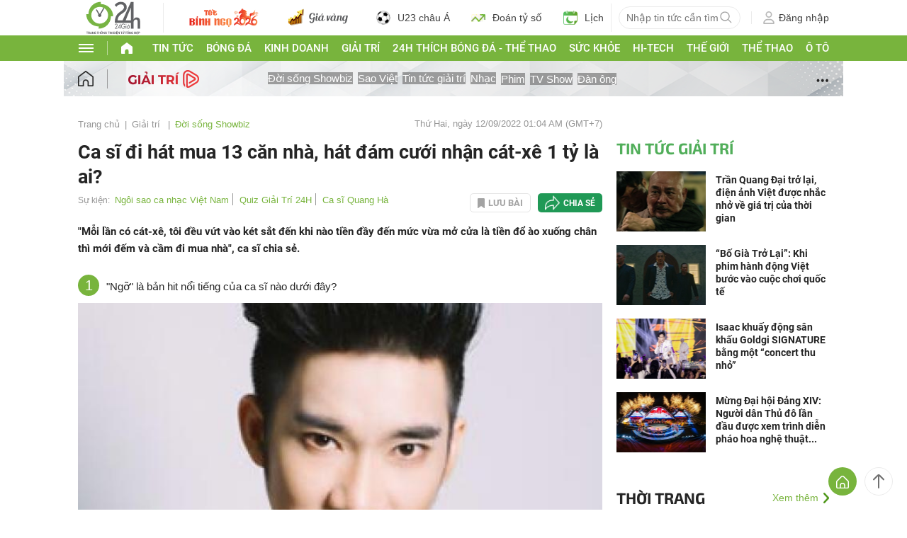

--- FILE ---
content_type: text/html; charset=UTF-8
request_url: https://www.24h.com.vn/doi-song-showbiz/ca-si-di-hat-mua-13-can-nha-hat-dam-cuoi-nhan-cat-xe-1-ty-la-ai-c729a1394464.html
body_size: 83019
content:
<!DOCTYPE html>
<html lang="vi" xmlns="http://www.w3.org/1999/xhtml">
<head>
<link rel="SHORTCUT ICON" href="https://cdn.24h.com.vn/upload/icon/icon_24h.ico" type="image/x-icon" />
<meta http-equiv="x-dns-prefetch-control" content="on">
<link rel="dns-prefetch" href="https://cdn.24h.com.vn/">
<link rel="dns-prefetch" href="https://anh.24h.com.vn/">
		  

	<link rel="preload" as="font" href="https://cdn.24h.com.vn/css/fonts/Roboto-Regular.woff2" type="font/woff2" crossorigin="anonymous">
	<link rel="preload" as="font" href="https://cdn.24h.com.vn/css/fonts/Roboto-Bold.woff2" type="font/woff2" crossorigin="anonymous">
	<link rel="preload" as="font" href="https://cdn.24h.com.vn/css/fonts/Exo2-Bold.woff2" type="font/woff2" crossorigin="anonymous">
	<link rel="preload" as="font" href="https://cdn.24h.com.vn/css/fonts/Roboto-Italic.woff2" type="font/woff2" crossorigin="anonymous">	
	<link rel="preload" as="font" href="https://cdn.24h.com.vn/css/fonts/Roboto-Medium.woff2" type="font/woff2" crossorigin="anonymous">	

<meta charset = "UTF-8">
<meta name="viewport" content="width=device-width, initial-scale=1.0, maximum-scale=1.0, user-scalable=yes" />
<title>Ca sĩ đi hát mua 13 căn nhà, hát đám cưới nhận cát-xê 1 tỷ là ai?</title>
<meta name="description" content="“Mỗi lần có cát-xê, tôi đều vứt vào két sắt đến khi nào tiền đầy đến mức vừa mở cửa là tiền đổ ào xuống chân thì mới đếm và cầm đi mua nhà“, ca sĩ chia sẻ." />
<meta name="keywords" content="Quang Hà, 13 căm nhà, cát-xê 1 tỷ, đám cưới" />
<meta name="news_keywords" content="Quang Hà, 13 căm nhà, cát-xê 1 tỷ, đám cưới" />
<link rel="canonical" href="https://www.24h.com.vn/doi-song-showbiz/ca-si-di-hat-mua-13-can-nha-hat-dam-cuoi-nhan-cat-xe-1-ty-la-ai-c729a1394464.html" />
<meta name="robots" content="index,follow,noodp" /><meta name="robots" content="noarchive">
<meta property="og:site_name" content="Tin tức 24h" />
	<meta property="og:type" content="article" />
	<meta property="og:locale" content="vi_VN" />
	<meta property="fb:app_id" content="232505114857147" />
    <meta property="fb:pages" content="1128104117285467" />
	<meta property="og:title" itemprop="name" content="Ca sĩ đi hát mua 13 căn nhà, hát đám cưới nhận cát-xê 1 tỷ là ai?" />
	<meta property="og:url" itemprop="url" content="https://www.24h.com.vn/doi-song-showbiz/ca-si-di-hat-mua-13-can-nha-hat-dam-cuoi-nhan-cat-xe-1-ty-la-ai-c729a1394464.html" />
	<meta property="og:description" content="“Mỗi lần có cát-xê, tôi đều vứt vào két sắt đến khi nào tiền đầy đến mức vừa mở cửa là tiền đổ ào xuống chân thì mới đếm và cầm đi mua nhà“, ca sĩ chia sẻ." /><meta content="https://cdn.24h.com.vn/upload/3-2022/images/2022-09-08/quang_ha_13_can_nha-1662633950-377-width740height555-auto-crop-watermark.jpg" property="og:image" itemprop="thumbnailUrl" /><meta property="og:image:width" content="740">
			<meta property="og:image:height" content="555">
            <meta name="pubdate" itemprop="datePublished" content="2022-09-12T01:04:00+07:00"/><meta itemprop="dateModified" content="2022-09-12T07:35:38+07:00" />
        <script type="application/ld+json">
        {
            "@context": "http://schema.org",
            "@type": "NewsArticle",
            "mainEntityOfPage":{ "@type":"WebPage", "@id":"https://www.24h.com.vn/doi-song-showbiz/ca-si-di-hat-mua-13-can-nha-hat-dam-cuoi-nhan-cat-xe-1-ty-la-ai-c729a1394464.html" },
            "headline": "Ca sĩ đi hát mua 13 căn nhà, hát đám cưới nhận cát-xê 1 tỷ là ai?",
            "description": "Mỗi lần có cát-xê, tôi đều vứt vào két sắt đến khi nào tiền đầy đến mức vừa mở cửa là tiền đổ ào xuống chân thì mới đếm và cầm đi mua nhà, ca sĩ chia sẻ.",
            "image": { "@type": "ImageObject", "url": "https://cdn.24h.com.vn/upload/3-2022/images/2022-09-08/quang_ha_13_can_nha-1662633950-377-width740height555_schema_article.jpg", "width" : 700, "height" : 394 },
            "dateCreated": "",
            "datePublished": "2022-09-12T01:04:00+07:00",
            "dateModified": "2022-09-12T07:35:38+07:00",
            "author":
            { "@type": "Person", "name": "Theo Trai Úc Arttimes" }
            ,
            "publisher": {
            "@type": "Organization",
            "name": "Tin tức 24h",
            "logo":
            { "@type": "ImageObject", "url": "https://cdn.24h.com.vn/images/2014/logo24-120-60.png" }
            }
        }
        </script>

    <script type="application/ld+json">
        {
        "@context": "http://schema.org",
        "@type": "BreadcrumbList",
        "itemListElement":
        [
            {
                "@type": "ListItem",
                "position": 1,
                "item":
                {
                  "@id": "https://www.24h.com.vn/",
                  "name": "Trang chủ"
                }
            },
            {
                "@type": "ListItem",
                "position": 2,
                "item":
                {
                  "@id": "/giai-tri-c731.html",
                  "name": "Giải trí"
                }
            }
        ]
        }
    </script>
<!-- HOME_INDEX_24H -->
<!--Snippets Video Google-->
<!--@meta_googlebot@-->
				
<meta name="robots" content="max-image-preview:large">   
<meta http-equiv="Content-Language" content="vi" />
<meta name="Language" content="vi" />
<meta name="copyright" content="Copyright © 2013 by 24H.COM.VN" />
<meta name="abstract" content="24H.COM.VN Website tin tức số 1 Việt Nam" />
<meta name="distribution" content="Global" />
<meta name="author" content="Tin Tức 24h" />
<meta name="REVISIT-AFTER" content="1 DAYS" />
<meta name="RATING" content="GENERAL" />
<script type="text/javascript">
	gauID24h_dimension31 = 'None';
    const v_recaptcha_site_key = '6Len4rYqAAAAAOJ6s7E9r9z3E7JU4ZlmBEze_gR7';
	const v_domain_cdn_24h = 'https://cdn.24h.com.vn/';
    const v_domain_load_ajax_24h = 'https://24h.24hstatic.com/';
</script>

<script type="application/ld+json">
{
  "@context": "http://schema.org",
  "@type": "Organization",
  "name": "Tin tức 24h",
  "alternateName": "Tin tức bóng đá, thể thao, giải trí 24h",
  "url": "https://www.24h.com.vn/",
  "logo": "https://cdn.24h.com.vn/images/m2014/images/logo-24h_bookmarks.png",
	"sameAs": [
	"https://www.facebook.com/fbfan24h",
	"https://www.tiktok.com/@24h.sports",
	"https://www.facebook.com/fbbongda24h",
	"https://www.facebook.com/pagethethao24h",
	"https://www.facebook.com/CuoiVoBung.24h"
	],
	"address":

	{ "@type": "PostalAddress", "streetAddress": "Tầng 12, Tòa nhà Geleximco , 36 Hoàng Cầu, Phường Ô chợ Dừa, Quận Đống Đa, Tp. Hà Nội", "addressLocality": "Hà Nội", "addressRegion": "Hà Nội", "postalCode": "100000", "addressCountry": "VN" }
	,
	"telephone": "(84-24)73002424",
	"email": "mailto:marketing@24h.com.vn",
	"foundingDate": "2004-06-01",
	"legalName": "CÔNG TY CỔ PHẦN QUẢNG CÁO TRỰC TUYẾN 24H",
	"taxID": "0101513142",
	"industry": "Hoạt động tin tức trực tuyến, quảng cáo online",
	"description": "CÔNG TY CỔ PHẦN QUẢNG CÁO TRỰC TUYẾN 24H là một trong những doanh nghiệp tiên phong trong lĩnh vực quảng cáo trực tuyến tại Việt Nam. Công ty đã góp phần thúc đẩy sự phát triển của ngành quảng cáo trực tuyến tại Việt Nam, giúp các doanh nghiệp tiếp cận với khách hàng tiềm năng một cách hiệu quả hơn."
}
</script><!--meta_ants-->

<style>/**
 * Swiper 11.1.14
 * Most modern mobile touch slider and framework with hardware accelerated transitions
 * https://swiperjs.com
 *
 * Copyright 2014-2024 Vladimir Kharlampidi
 *
 * Released under the MIT License
 *
 * Released on: September 12, 2024
 */

@font-face{font-family:swiper-icons;src:url('data:application/font-woff;charset=utf-8;base64, [base64]//wADZ2x5ZgAAAywAAADMAAAD2MHtryVoZWFkAAABbAAAADAAAAA2E2+eoWhoZWEAAAGcAAAAHwAAACQC9gDzaG10eAAAAigAAAAZAAAArgJkABFsb2NhAAAC0AAAAFoAAABaFQAUGG1heHAAAAG8AAAAHwAAACAAcABAbmFtZQAAA/gAAAE5AAACXvFdBwlwb3N0AAAFNAAAAGIAAACE5s74hXjaY2BkYGAAYpf5Hu/j+W2+MnAzMYDAzaX6QjD6/4//Bxj5GA8AuRwMYGkAPywL13jaY2BkYGA88P8Agx4j+/8fQDYfA1AEBWgDAIB2BOoAeNpjYGRgYNBh4GdgYgABEMnIABJzYNADCQAACWgAsQB42mNgYfzCOIGBlYGB0YcxjYGBwR1Kf2WQZGhhYGBiYGVmgAFGBiQQkOaawtDAoMBQxXjg/wEGPcYDDA4wNUA2CCgwsAAAO4EL6gAAeNpj2M0gyAACqxgGNWBkZ2D4/wMA+xkDdgAAAHjaY2BgYGaAYBkGRgYQiAHyGMF8FgYHIM3DwMHABGQrMOgyWDLEM1T9/w8UBfEMgLzE////P/5//f/V/xv+r4eaAAeMbAxwIUYmIMHEgKYAYjUcsDAwsLKxc3BycfPw8jEQA/[base64]/uznmfPFBNODM2K7MTQ45YEAZqGP81AmGGcF3iPqOop0r1SPTaTbVkfUe4HXj97wYE+yNwWYxwWu4v1ugWHgo3S1XdZEVqWM7ET0cfnLGxWfkgR42o2PvWrDMBSFj/IHLaF0zKjRgdiVMwScNRAoWUoH78Y2icB/yIY09An6AH2Bdu/UB+yxopYshQiEvnvu0dURgDt8QeC8PDw7Fpji3fEA4z/PEJ6YOB5hKh4dj3EvXhxPqH/SKUY3rJ7srZ4FZnh1PMAtPhwP6fl2PMJMPDgeQ4rY8YT6Gzao0eAEA409DuggmTnFnOcSCiEiLMgxCiTI6Cq5DZUd3Qmp10vO0LaLTd2cjN4fOumlc7lUYbSQcZFkutRG7g6JKZKy0RmdLY680CDnEJ+UMkpFFe1RN7nxdVpXrC4aTtnaurOnYercZg2YVmLN/d/gczfEimrE/fs/bOuq29Zmn8tloORaXgZgGa78yO9/cnXm2BpaGvq25Dv9S4E9+5SIc9PqupJKhYFSSl47+Qcr1mYNAAAAeNptw0cKwkAAAMDZJA8Q7OUJvkLsPfZ6zFVERPy8qHh2YER+3i/BP83vIBLLySsoKimrqKqpa2hp6+jq6RsYGhmbmJqZSy0sraxtbO3sHRydnEMU4uR6yx7JJXveP7WrDycAAAAAAAH//wACeNpjYGRgYOABYhkgZgJCZgZNBkYGLQZtIJsFLMYAAAw3ALgAeNolizEKgDAQBCchRbC2sFER0YD6qVQiBCv/H9ezGI6Z5XBAw8CBK/m5iQQVauVbXLnOrMZv2oLdKFa8Pjuru2hJzGabmOSLzNMzvutpB3N42mNgZGBg4GKQYzBhYMxJLMlj4GBgAYow/P/PAJJhLM6sSoWKfWCAAwDAjgbRAAB42mNgYGBkAIIbCZo5IPrmUn0hGA0AO8EFTQAA');font-weight:400;font-style:normal}:root{--swiper-theme-color:#007aff}:host{position:relative;display:block;margin-left:auto;margin-right:auto;z-index:1}.swiper{margin-left:auto;margin-right:auto;position:relative;overflow:hidden;list-style:none;padding:0;z-index:1;display:block}.swiper-vertical>.swiper-wrapper{flex-direction:column}.swiper-wrapper{position:relative;width:100%;height:100%;z-index:1;display:flex;transition-property:transform;transition-timing-function:var(--swiper-wrapper-transition-timing-function,initial);box-sizing:content-box}.swiper-android .swiper-slide,.swiper-ios .swiper-slide,.swiper-wrapper{transform:translate3d(0px,0,0)}.swiper-horizontal{touch-action:pan-y}.swiper-vertical{touch-action:pan-x}.swiper-slide{flex-shrink:0;width:100%;height:100%;position:relative;transition-property:transform;display:block}.swiper-slide-invisible-blank{visibility:hidden}.swiper-autoheight,.swiper-autoheight .swiper-slide{height:auto}.swiper-autoheight .swiper-wrapper{align-items:flex-start;transition-property:transform,height}.swiper-backface-hidden .swiper-slide{transform:translateZ(0);-webkit-backface-visibility:hidden;backface-visibility:hidden}.swiper-3d.swiper-css-mode .swiper-wrapper{perspective:1200px}.swiper-3d .swiper-wrapper{transform-style:preserve-3d}.swiper-3d{perspective:1200px}.swiper-3d .swiper-cube-shadow,.swiper-3d .swiper-slide{transform-style:preserve-3d}.swiper-css-mode>.swiper-wrapper{overflow:auto;scrollbar-width:none;-ms-overflow-style:none}.swiper-css-mode>.swiper-wrapper::-webkit-scrollbar{display:none}.swiper-css-mode>.swiper-wrapper>.swiper-slide{scroll-snap-align:start start}.swiper-css-mode.swiper-horizontal>.swiper-wrapper{scroll-snap-type:x mandatory}.swiper-css-mode.swiper-vertical>.swiper-wrapper{scroll-snap-type:y mandatory}.swiper-css-mode.swiper-free-mode>.swiper-wrapper{scroll-snap-type:none}.swiper-css-mode.swiper-free-mode>.swiper-wrapper>.swiper-slide{scroll-snap-align:none}.swiper-css-mode.swiper-centered>.swiper-wrapper::before{content:'';flex-shrink:0;order:9999}.swiper-css-mode.swiper-centered>.swiper-wrapper>.swiper-slide{scroll-snap-align:center center;scroll-snap-stop:always}.swiper-css-mode.swiper-centered.swiper-horizontal>.swiper-wrapper>.swiper-slide:first-child{margin-inline-start:var(--swiper-centered-offset-before)}.swiper-css-mode.swiper-centered.swiper-horizontal>.swiper-wrapper::before{height:100%;min-height:1px;width:var(--swiper-centered-offset-after)}.swiper-css-mode.swiper-centered.swiper-vertical>.swiper-wrapper>.swiper-slide:first-child{margin-block-start:var(--swiper-centered-offset-before)}.swiper-css-mode.swiper-centered.swiper-vertical>.swiper-wrapper::before{width:100%;min-width:1px;height:var(--swiper-centered-offset-after)}.swiper-3d .swiper-slide-shadow,.swiper-3d .swiper-slide-shadow-bottom,.swiper-3d .swiper-slide-shadow-left,.swiper-3d .swiper-slide-shadow-right,.swiper-3d .swiper-slide-shadow-top{position:absolute;left:0;top:0;width:100%;height:100%;pointer-events:none;z-index:10}.swiper-3d .swiper-slide-shadow{background:rgba(0,0,0,.15)}.swiper-3d .swiper-slide-shadow-left{background-image:linear-gradient(to left,rgba(0,0,0,.5),rgba(0,0,0,0))}.swiper-3d .swiper-slide-shadow-right{background-image:linear-gradient(to right,rgba(0,0,0,.5),rgba(0,0,0,0))}.swiper-3d .swiper-slide-shadow-top{background-image:linear-gradient(to top,rgba(0,0,0,.5),rgba(0,0,0,0))}.swiper-3d .swiper-slide-shadow-bottom{background-image:linear-gradient(to bottom,rgba(0,0,0,.5),rgba(0,0,0,0))}.swiper-lazy-preloader{width:42px;height:42px;position:absolute;left:50%;top:50%;margin-left:-21px;margin-top:-21px;z-index:10;transform-origin:50%;box-sizing:border-box;border:4px solid var(--swiper-preloader-color,var(--swiper-theme-color));border-radius:50%;border-top-color:transparent}.swiper-watch-progress .swiper-slide-visible .swiper-lazy-preloader,.swiper:not(.swiper-watch-progress) .swiper-lazy-preloader{animation:swiper-preloader-spin 1s infinite linear}.swiper-lazy-preloader-white{--swiper-preloader-color:#fff}.swiper-lazy-preloader-black{--swiper-preloader-color:#000}@keyframes swiper-preloader-spin{0%{transform:rotate(0deg)}100%{transform:rotate(360deg)}}.swiper-virtual .swiper-slide{-webkit-backface-visibility:hidden;transform:translateZ(0)}.swiper-virtual.swiper-css-mode .swiper-wrapper::after{content:'';position:absolute;left:0;top:0;pointer-events:none}.swiper-virtual.swiper-css-mode.swiper-horizontal .swiper-wrapper::after{height:1px;width:var(--swiper-virtual-size)}.swiper-virtual.swiper-css-mode.swiper-vertical .swiper-wrapper::after{width:1px;height:var(--swiper-virtual-size)}:root{--swiper-navigation-size:44px}.swiper-button-next,.swiper-button-prev{position:absolute;top:var(--swiper-navigation-top-offset,50%);width:calc(var(--swiper-navigation-size)/ 44 * 27);height:var(--swiper-navigation-size);margin-top:calc(0px - (var(--swiper-navigation-size)/ 2));z-index:10;cursor:pointer;display:flex;align-items:center;justify-content:center;color:var(--swiper-navigation-color,var(--swiper-theme-color))}.swiper-button-next.swiper-button-disabled,.swiper-button-prev.swiper-button-disabled{opacity:.35;cursor:auto;pointer-events:none}.swiper-button-next.swiper-button-hidden,.swiper-button-prev.swiper-button-hidden{opacity:0;cursor:auto;pointer-events:none}.swiper-navigation-disabled .swiper-button-next,.swiper-navigation-disabled .swiper-button-prev{display:none!important}.swiper-button-next svg,.swiper-button-prev svg{width:100%;height:100%;object-fit:contain;transform-origin:center}.swiper-rtl .swiper-button-next svg,.swiper-rtl .swiper-button-prev svg{transform:rotate(180deg)}.swiper-button-prev,.swiper-rtl .swiper-button-next{left:var(--swiper-navigation-sides-offset,10px);right:auto}.swiper-button-next,.swiper-rtl .swiper-button-prev{right:var(--swiper-navigation-sides-offset,10px);left:auto}.swiper-button-lock{display:none}.swiper-button-next:after,.swiper-button-prev:after{font-family:swiper-icons;font-size:var(--swiper-navigation-size);text-transform:none!important;letter-spacing:0;font-variant:initial;line-height:1}.swiper-button-prev:after,.swiper-rtl .swiper-button-next:after{content:'prev'}.swiper-button-next,.swiper-rtl .swiper-button-prev{right:var(--swiper-navigation-sides-offset,10px);left:auto}.swiper-button-next:after,.swiper-rtl .swiper-button-prev:after{content:'next'}.swiper-pagination{position:absolute;text-align:center;transition:.3s opacity;transform:translate3d(0,0,0);z-index:10}.swiper-pagination.swiper-pagination-hidden{opacity:0}.swiper-pagination-disabled>.swiper-pagination,.swiper-pagination.swiper-pagination-disabled{display:none!important}.swiper-horizontal>.swiper-pagination-bullets,.swiper-pagination-bullets.swiper-pagination-horizontal,.swiper-pagination-custom,.swiper-pagination-fraction{bottom:var(--swiper-pagination-bottom,8px);top:var(--swiper-pagination-top,auto);left:0;width:100%}.swiper-pagination-bullets-dynamic{overflow:hidden;font-size:0}.swiper-pagination-bullets-dynamic .swiper-pagination-bullet{transform:scale(.33);position:relative}.swiper-pagination-bullets-dynamic .swiper-pagination-bullet-active{transform:scale(1)}.swiper-pagination-bullets-dynamic .swiper-pagination-bullet-active-main{transform:scale(1)}.swiper-pagination-bullets-dynamic .swiper-pagination-bullet-active-prev{transform:scale(.66)}.swiper-pagination-bullets-dynamic .swiper-pagination-bullet-active-prev-prev{transform:scale(.33)}.swiper-pagination-bullets-dynamic .swiper-pagination-bullet-active-next{transform:scale(.66)}.swiper-pagination-bullets-dynamic .swiper-pagination-bullet-active-next-next{transform:scale(.33)}.swiper-pagination-bullet{width:var(--swiper-pagination-bullet-width,var(--swiper-pagination-bullet-size,8px));height:var(--swiper-pagination-bullet-height,var(--swiper-pagination-bullet-size,8px));display:inline-block;border-radius:var(--swiper-pagination-bullet-border-radius,50%);background:var(--swiper-pagination-bullet-inactive-color,#000);opacity:var(--swiper-pagination-bullet-inactive-opacity, .2)}button.swiper-pagination-bullet{border:none;margin:0;padding:0;box-shadow:none;-webkit-appearance:none;appearance:none}.swiper-pagination-clickable .swiper-pagination-bullet{cursor:pointer}.swiper-pagination-bullet:only-child{display:none!important}.swiper-pagination-bullet-active{opacity:var(--swiper-pagination-bullet-opacity, 1);background:var(--swiper-pagination-color,var(--swiper-theme-color))}.swiper-pagination-vertical.swiper-pagination-bullets,.swiper-vertical>.swiper-pagination-bullets{right:var(--swiper-pagination-right,8px);left:var(--swiper-pagination-left,auto);top:50%;transform:translate3d(0px,-50%,0)}.swiper-pagination-vertical.swiper-pagination-bullets .swiper-pagination-bullet,.swiper-vertical>.swiper-pagination-bullets .swiper-pagination-bullet{margin:var(--swiper-pagination-bullet-vertical-gap,6px) 0;display:block}.swiper-pagination-vertical.swiper-pagination-bullets.swiper-pagination-bullets-dynamic,.swiper-vertical>.swiper-pagination-bullets.swiper-pagination-bullets-dynamic{top:50%;transform:translateY(-50%);width:8px}.swiper-pagination-vertical.swiper-pagination-bullets.swiper-pagination-bullets-dynamic .swiper-pagination-bullet,.swiper-vertical>.swiper-pagination-bullets.swiper-pagination-bullets-dynamic .swiper-pagination-bullet{display:inline-block;transition:.2s transform,.2s top}.swiper-horizontal>.swiper-pagination-bullets .swiper-pagination-bullet,.swiper-pagination-horizontal.swiper-pagination-bullets .swiper-pagination-bullet{margin:0 var(--swiper-pagination-bullet-horizontal-gap,4px)}.swiper-horizontal>.swiper-pagination-bullets.swiper-pagination-bullets-dynamic,.swiper-pagination-horizontal.swiper-pagination-bullets.swiper-pagination-bullets-dynamic{left:50%;transform:translateX(-50%);white-space:nowrap}.swiper-horizontal>.swiper-pagination-bullets.swiper-pagination-bullets-dynamic .swiper-pagination-bullet,.swiper-pagination-horizontal.swiper-pagination-bullets.swiper-pagination-bullets-dynamic .swiper-pagination-bullet{transition:.2s transform,.2s left}.swiper-horizontal.swiper-rtl>.swiper-pagination-bullets-dynamic .swiper-pagination-bullet{transition:.2s transform,.2s right}.swiper-pagination-fraction{color:var(--swiper-pagination-fraction-color,inherit)}.swiper-pagination-progressbar{background:var(--swiper-pagination-progressbar-bg-color,rgba(0,0,0,.25));position:absolute}.swiper-pagination-progressbar .swiper-pagination-progressbar-fill{background:var(--swiper-pagination-color,var(--swiper-theme-color));position:absolute;left:0;top:0;width:100%;height:100%;transform:scale(0);transform-origin:left top}.swiper-rtl .swiper-pagination-progressbar .swiper-pagination-progressbar-fill{transform-origin:right top}.swiper-horizontal>.swiper-pagination-progressbar,.swiper-pagination-progressbar.swiper-pagination-horizontal,.swiper-pagination-progressbar.swiper-pagination-vertical.swiper-pagination-progressbar-opposite,.swiper-vertical>.swiper-pagination-progressbar.swiper-pagination-progressbar-opposite{width:100%;height:var(--swiper-pagination-progressbar-size,4px);left:0;top:0}.swiper-horizontal>.swiper-pagination-progressbar.swiper-pagination-progressbar-opposite,.swiper-pagination-progressbar.swiper-pagination-horizontal.swiper-pagination-progressbar-opposite,.swiper-pagination-progressbar.swiper-pagination-vertical,.swiper-vertical>.swiper-pagination-progressbar{width:var(--swiper-pagination-progressbar-size,4px);height:100%;left:0;top:0}.swiper-pagination-lock{display:none}.swiper-scrollbar{border-radius:var(--swiper-scrollbar-border-radius,10px);position:relative;touch-action:none;background:var(--swiper-scrollbar-bg-color,rgba(0,0,0,.1))}.swiper-scrollbar-disabled>.swiper-scrollbar,.swiper-scrollbar.swiper-scrollbar-disabled{display:none!important}.swiper-horizontal>.swiper-scrollbar,.swiper-scrollbar.swiper-scrollbar-horizontal{position:absolute;left:var(--swiper-scrollbar-sides-offset,1%);bottom:var(--swiper-scrollbar-bottom,4px);top:var(--swiper-scrollbar-top,auto);z-index:50;height:var(--swiper-scrollbar-size,4px);width:calc(100% - 2 * var(--swiper-scrollbar-sides-offset,1%))}.swiper-scrollbar.swiper-scrollbar-vertical,.swiper-vertical>.swiper-scrollbar{position:absolute;left:var(--swiper-scrollbar-left,auto);right:var(--swiper-scrollbar-right,4px);top:var(--swiper-scrollbar-sides-offset,1%);z-index:50;width:var(--swiper-scrollbar-size,4px);height:calc(100% - 2 * var(--swiper-scrollbar-sides-offset,1%))}.swiper-scrollbar-drag{height:100%;width:100%;position:relative;background:var(--swiper-scrollbar-drag-bg-color,rgba(0,0,0,.5));border-radius:var(--swiper-scrollbar-border-radius,10px);left:0;top:0}.swiper-scrollbar-cursor-drag{cursor:move}.swiper-scrollbar-lock{display:none}.swiper-zoom-container{width:100%;height:100%;display:flex;justify-content:center;align-items:center;text-align:center}.swiper-zoom-container>canvas,.swiper-zoom-container>img,.swiper-zoom-container>svg{max-width:100%;max-height:100%;object-fit:contain}.swiper-slide-zoomed{cursor:move;touch-action:none}.swiper .swiper-notification{position:absolute;left:0;top:0;pointer-events:none;opacity:0;z-index:-1000}.swiper-free-mode>.swiper-wrapper{transition-timing-function:ease-out;margin:0 auto}.swiper-grid>.swiper-wrapper{flex-wrap:wrap}.swiper-grid-column>.swiper-wrapper{flex-wrap:wrap;flex-direction:column}.swiper-fade.swiper-free-mode .swiper-slide{transition-timing-function:ease-out}.swiper-fade .swiper-slide{pointer-events:none;transition-property:opacity}.swiper-fade .swiper-slide .swiper-slide{pointer-events:none}.swiper-fade .swiper-slide-active{pointer-events:auto}.swiper-fade .swiper-slide-active .swiper-slide-active{pointer-events:auto}.swiper.swiper-cube{overflow:visible}.swiper-cube .swiper-slide{pointer-events:none;-webkit-backface-visibility:hidden;backface-visibility:hidden;z-index:1;visibility:hidden;transform-origin:0 0;width:100%;height:100%}.swiper-cube .swiper-slide .swiper-slide{pointer-events:none}.swiper-cube.swiper-rtl .swiper-slide{transform-origin:100% 0}.swiper-cube .swiper-slide-active,.swiper-cube .swiper-slide-active .swiper-slide-active{pointer-events:auto}.swiper-cube .swiper-slide-active,.swiper-cube .swiper-slide-next,.swiper-cube .swiper-slide-prev{pointer-events:auto;visibility:visible}.swiper-cube .swiper-cube-shadow{position:absolute;left:0;bottom:0px;width:100%;height:100%;opacity:.6;z-index:0}.swiper-cube .swiper-cube-shadow:before{content:'';background:#000;position:absolute;left:0;top:0;bottom:0;right:0;filter:blur(50px)}.swiper-cube .swiper-slide-next+.swiper-slide{pointer-events:auto;visibility:visible}.swiper-cube .swiper-slide-shadow-cube.swiper-slide-shadow-bottom,.swiper-cube .swiper-slide-shadow-cube.swiper-slide-shadow-left,.swiper-cube .swiper-slide-shadow-cube.swiper-slide-shadow-right,.swiper-cube .swiper-slide-shadow-cube.swiper-slide-shadow-top{z-index:0;-webkit-backface-visibility:hidden;backface-visibility:hidden}.swiper.swiper-flip{overflow:visible}.swiper-flip .swiper-slide{pointer-events:none;-webkit-backface-visibility:hidden;backface-visibility:hidden;z-index:1}.swiper-flip .swiper-slide .swiper-slide{pointer-events:none}.swiper-flip .swiper-slide-active,.swiper-flip .swiper-slide-active .swiper-slide-active{pointer-events:auto}.swiper-flip .swiper-slide-shadow-flip.swiper-slide-shadow-bottom,.swiper-flip .swiper-slide-shadow-flip.swiper-slide-shadow-left,.swiper-flip .swiper-slide-shadow-flip.swiper-slide-shadow-right,.swiper-flip .swiper-slide-shadow-flip.swiper-slide-shadow-top{z-index:0;-webkit-backface-visibility:hidden;backface-visibility:hidden}.swiper-creative .swiper-slide{-webkit-backface-visibility:hidden;backface-visibility:hidden;overflow:hidden;transition-property:transform,opacity,height}.swiper.swiper-cards{overflow:visible}.swiper-cards .swiper-slide{transform-origin:center bottom;-webkit-backface-visibility:hidden;backface-visibility:hidden;overflow:hidden}@font-face{font-family:'Roboto-Regular',sans-serif;font-style:normal;font-weight:400;src:url(https://cdn.24h.com.vn/css/fonts/Roboto-Regular.woff2) format("woff2"),url(https://cdn.24h.com.vn/css/fonts/Roboto-Regular.woff) format("woff"),url(https://cdn.24h.com.vn/css/fonts/Roboto-Regular.ttf) format("truetype");font-display:swap}@font-face{font-family:'Roboto-Italic';font-style:italic;font-weight:400;src:url(https://cdn.24h.com.vn/css/fonts/Roboto-Italic.woff2) format("woff2"),url(https://cdn.24h.com.vn/css/fonts/Roboto-Italic.woff) format("woff"),url(https://cdn.24h.com.vn/css/fonts/Roboto-Italic.ttf) format("truetype");font-display:swap}@font-face{font-family:'Roboto-Medium';font-style:normal;font-weight:500;src:url(https://cdn.24h.com.vn/css/fonts/Roboto-Medium.woff2) format("woff2"),url(https://cdn.24h.com.vn/css/fonts/Roboto-Medium.woff) format("woff"),url(https://cdn.24h.com.vn/css/fonts/Roboto-Medium.ttf) format("truetype");font-display:swap}@font-face{font-family:'Roboto-Bold';font-style:normal;font-weight:700;src:url(https://cdn.24h.com.vn/css/fonts/Roboto-Bold.woff2) format("woff2"),url(https://cdn.24h.com.vn/css/fonts/Roboto-Bold.woff) format("woff"),url(https://cdn.24h.com.vn/css/fonts/Roboto-Bold.ttf) format("truetype");font-display:swap}:root{--color-main:#252525;--color-24h:#78b43d;--color-white:#fff;--hover-color-24h:#78b43d;--hover-bor-bg-cl-24h:#78b43d;--border-circle:999px;--border-swiper-nav:#707070;--border-swiper-nav-act:#78b43d;--bg-white:#fff;--bg-swiper-pagi-bullet:#bfbfbf;--bg-swiper-pagi-bullet-act:#78b43d}html{text-rendering:optimizeLegibility!important;-webkit-text-size-adjust:100%;-webkit-tap-highlight-color:transparent}*,:before,:after{margin:0;padding:0;box-sizing:border-box;-webkit-box-sizing:border-box}body{margin:0;font-size:15px;color:var(--color-main);font-family:'Roboto-Regular',sans-serif}ul,li{list-style:none}a{text-decoration:none;transition:all ease .3s}h1,h2,h3,h4,h5,h6{font-weight:inherit}textarea,input:matches(
[type="email"],[type="number"],[type="password"],[type="search"],[type="tel"],[type="text"],[type="url"]
){-webkit-appearance:none}select,input,button,textarea{outline:none}.img-fluid,.width-100{max-width:100%;height:auto;vertical-align:middle}.img-cover,.width-100{width:100%;height:100%;-o-object-fit:cover;object-fit:cover}.img-scale-down{width:100%;height:100%;-o-object-fit:scale-down;object-fit:scale-down}.main-24h [class*="fa-"]:before,.main-24h [class^=fa-]:before{margin:0;width:inherit}.menu-24h-main svg,.footer-24h svg,.header-24h svg,.scroll-top-24h svg,.main-24h svg{transform:rotate(0deg)}.pos-rel{position:relative}.pos-ab{position:absolute}.pos-fixed{position:fixed}.pos-sticky{position:sticky;top:0;z-index:1}.displaynone,.d-none{display:none}.d-block{display:block}.d-inline-block{display:inline-block}.d-flex{display:-webkit-box!important;display:-ms-flexbox!important;display:flex!important}.justify-content-end{-webkit-box-pack:end!important;-ms-flex-pack:end!important;justify-content:flex-end!important}.justify-content-center{-webkit-box-pack:center!important;-ms-flex-pack:center!important;justify-content:center!important}.justify-content-between{-webkit-box-pack:justify!important;-ms-flex-pack:justify!important;justify-content:space-between!important}.align-items-start{-webkit-box-align:start!important;-ms-flex-align:start!important;align-items:start!important}.align-items-center{-webkit-box-align:center!important;-ms-flex-align:center!important;align-items:center!important}.align-items-end{-webkit-box-align:end!important;-ms-flex-align:end!important;align-items:end!important}.flex-dir-col{flex-direction:column}.flex-wrap{flex-wrap:wrap}.text-uppercase{text-transform:uppercase}.text-capitalize{text-transform:capitalize}.overflow-h{overflow:hidden}.overflow-x{overflow-x:auto}.overflow-y{overflow-y:auto}.cursor-pointer{cursor:pointer}.vertical-mid{vertical-align:middle}.z-index-1{z-index:1}.z-index-99{z-index:99}.z-index-9999{z-index:9999}.hover-color-24h:hover{color:var(--hover-color-24h)!important}.color-white{color:var(--color-white)}.color-main{color:var(--color-main)}.color-24h{color:var(--color-24h)}.bg-white{background:var(--bg-white)}.text-left{text-align:left!important}.text-right{text-align:right!important}.txtCent,.text-center{text-align:center!important}.text-justify{text-align:justify!important}.fw-bold,.bld,strong{font-family:'Roboto-Bold'!important}.fw-regular,.fw-regu{font-family:'Roboto-Regular',sans-serif!important}.fw-medium{font-family:'Roboto-Medium'!important}.fw-italic,em{font-family:'Roboto-Italic'}.w-100{width:100%}.h-100{height:100%}.lh-100{line-height:100%}.flex-1{flex:1}.flex-auto{flex:0 0 auto}.mw-0{min-width:0}.margin-auto,.mrAuto,.mar-auto{margin:0 auto!important}.no-border{border:none!important}.no-border-top,.no-border-t{border-top:none!important}.no-border-b{border-bottom:none!important}.no-margin,.no-mar{margin:0!important}.no-margin-top,.no-mar-t{margin-top:0!important}.no-margin-right,.no-mar-r{margin-right:0!important}.no-margin-bottom,.no-mar-b{margin-bottom:0!important}.no-margin-left,.no-mar-l{margin-left:0!important}.margin-top-5,.mar-t-5{margin-top:5px!important}.margin-top-10,.mar-t-10{margin-top:10px!important}.margin-top-15,.mar-t-15{margin-top:15px!important}.margin-top-20,.mar-t-20{margin-top:20px!important}.mar-t-25{margin-top:25px!important}.margin-top-30,.mar-t-30{margin-top:30px!important}.margin-top-40,.mar-t-40{margin-top:40px!important}.mar-t-50{margin-top:50px!important}.margin-right-5,.mar-r-5{margin-right:5px!important}.margin-right-10,.mar-r-10{margin-right:10px!important}.margin-right-15,.mar-r-15{margin-right:15px!important}.margin-right-20,.mar-r-20{margin-right:20px!important}.mar-r-25{margin-right:25px!important}.mar-r-30{margin-right:30px!important}.mar-r-40{margin-right:40px!important}.margin-bottom-5,.mar-b-5{margin-bottom:5px!important}.mgbt10,.margin-bottom-10,.mar-b-10{margin-bottom:10px!important}.margin-bottom-15,.mar-b-15{margin-bottom:15px!important}.margin-bottom-20,.mar-b-20{margin-bottom:20px!important}.margin-bottom-25,.mar-b-25{margin-bottom:25px!important}.margin-bottom-30,.mar-b-30{margin-bottom:30px!important}.margin-bottom-40,.mar-b-40{margin-bottom:40px!important}.mar-b-50{margin-bottom:50px!important}.mar-l-3{margin-left:3px!important}.margin-left-5,.mar-l-5{margin-left:5px!important}.margin-left-10,.mar-l-10{margin-left:10px!important}.mar-l-15{margin-left:15px!important}.margin-left-20,.mar-l-20{margin-left:20px!important}.mar-l-25{margin-left:25px!important}.mar-l-30{margin-left:30px!important}.mar-l-40{margin-left:40px!important}.no-padding,.no-padd{padding:0!important}.no-padding-top,.no-padd-t{padding-top:0!important}.no-padding-right,.no-padd-r{padding-right:0!important}.no-padding-bottom,.no-padd-b{padding-bottom:0!important}.no-padding-left,.no-padd-l{padding-left:0!important}.padding-top-10,.padd-t-10{padding-top:10px!important}.padd-t-15{padding-top:15px!important}.padd-t-20{padding-top:20px!important}.padd-t-25{padding-top:25px!important}.padding-top-30,.padd-t-30{padding-top:30px!important}.padd-t-40{padding-top:40px!important}.padd-r-10{padding-right:10px!important}.padd-r-15{padding-right:15px!important}.padd-r-20{padding-right:20px!important}.padd-r-25{padding-right:25px!important}.padd-r-30{padding-right:30px!important}.padd-r-40{padding-right:40px!important}.padd-b-10{padding-bottom:10px!important}.padd-b-15{padding-bottom:15px!important}.padding-bottom-20,.padd-b-20{padding-bottom:20px!important}.padd-b-25{padding-bottom:25px!important}.padding-bottom-30,.padd-b-30{padding-bottom:30px!important}.padd-b-40{padding-bottom:40px!important}.padd-l-10{padding-left:10px!important}.padd-l-15{padding-left:15px!important}.padd-l-20{padding-left:20px!important}.padd-l-25{padding-left:25px!important}.padd-l-30{padding-left:30px!important}.padd-l-40{padding-left:40px!important}.link-cover,.cover-link{position:absolute;top:0;right:0;bottom:0;left:0;inset:0;z-index:1}.row{display:-webkit-box;display:-ms-flexbox;display:flex;-ms-flex-wrap:wrap;flex-wrap:wrap;margin:0 -15px}.row [class*=col-]{padding:0 15px}.col-12{flex:0 0 100%;max-width:100%}.col-8{flex:0 0 66.66%;max-width:66.66%}.col-6{flex:0 0 50%;max-width:50%}.col-4{flex:0 0 33.33%;max-width:33.33%}.col-3{flex:0 0 25%;max-width:25%}.col-20{flex:0 0 20%;max-width:20%}.container{width:1060px;max-width:1060px}.mw-1100{max-width:1100px}@media screen and (max-width: 1024px){.container{padding:0 20px}.header-24h,.menu-24h-main{width:1060px}}.text-adv-cen,.txtBnrHor{display:none}[class*=fixad] .text-adv-cen,[class*=fixad] .txtBnrHor{display:block}.text-adv-cen{--gap:10px;font-size:10px;color:#999;font-family:Arial,Helvetica,sans-serif}.text-adv-cen .d-flex:before,.text-adv-cen .d-flex:after{content:'';flex:1;height:1px;background-color:#ebebeb}.text-adv-cen .d-flex:before{margin-right:var(--gap)}.text-adv-cen .d-flex:after{margin-left:var(--gap)}.fixad300x600{width:300px!important;height:calc(600px + 12px)!important;background-size:cover!important;display:block!important}.fixad300x600 .m_banner_show{height:600px;background-image:url(https://cdn.24h.com.vn/upload/html/bg_pc_p1.png)!important}.fixad1060x150{width:1060px!important;height:calc(100%* 9 / 16);min-height:150px;background-image:url(https://cdn.24h.com.vn/upload/html/bg_1060x150px.png)!important;background-size:cover!important;display:block!important}.fixad396x40{width:396px!important;height:40px!important;display:block!important}.fixad740x120{width:740px!important;height:calc(120px + 17.5px)!important;background-image:url(https://cdn.24h.com.vn/upload/html/740x120.jpg)!important;background-size:cover!important;display:block!important}.fixad740x50{width:740px!important;height:50px!important;display:block!important;background-image:url(https://cdn.24h.com.vn/upload/html/740x50.jpg)!important;background-size:cover!important}.fixad444x1040{width:444px!important;height:1040px!important;display:block!important}.fixad970x91{width:970px!important;height:91px!important;background-image:url(https://cdn.24h.com.vn/upload/html/bg_970x90px.jpg)!important;background-size:cover!important;display:block!important}.fixad740x570{width:740px!important;height:570px!important}.fixad660x370{width:660px!important;height:370px!important;display:block!important;margin:0 auto 30px;background-image:url(https://cdn.24h.com.vn/upload/html/660x370.jpg)!important;background-size:cover!important}.fixad660x50{width:660px!important;height:50px!important;display:block!important;background-image:url(https://cdn.24h.com.vn/upload/html/660x50.jpg)!important;background-size:cover!important}.fixad700x90{width:700px!important;height:calc(90px + 17.5px)!important;display:block!important;margin:0 auto 20px!important;background-image:url(https://cdn.24h.com.vn/upload/html/700x90.jpg)!important;background-size:cover!important}.fixad300x250{width:300px!important;height:calc(250px + 12px)!important;display:block!important}.fixad300x250 .m_banner_show{height:250px}.fixad740x470{height:470px!important;display:block!important}.contnrTop{display:flex;justify-content:center;position:relative}.contnrTop .m_banner_show{position:relative}.contnrTop{max-width:1100px;overflow-x:hidden}@media (min-width: 1100px){.contnrTop{max-width:calc(100vw)}}.skinAds{position:relative}.skinAds .m_banner_show{position:fixed;top:86px;bottom:10px;left:50%;-webkit-transform:translate(-50%,0%);-ms-transform:translate(-50%,0%);transform:translate(-50%,0%)}.skinAds-showed #maiContent{position:relative;background:var(--bg-white)}.skinAds-showed .footer-24h{position:relative}.skinAds-showed #leftBannerBackground,.skinAds-showed #rightBannerBackground{display:none!important}.icon-cate.pos-ab{bottom:8px;left:8px}.icon-cate svg{width:30px;height:30px}.icon-cate-special{right:0;bottom:6px;width:69px;height:24px;background:url(https://cdn.24h.com.vn/images/icon-cm-bai-dac-biet.png) center center/contain no-repeat;z-index:1}.icon-cate.icon-cate-24h-gap-go svg{width:95px;height:20px}.icon-tick-cate.icon-tick-cate-24h-gap-go svg{display:inline-block;width:85px;height:18px;vertical-align:middle}.header-24h{height:50px}.logo-24h{max-width:100px;height:47px}.logo-24h *,.logo-event *{font-size:inherit;height:100%}.logo-event{max-width:150px;height:42px;border-left:1px solid #ebebeb}.header-24h-view{border-right:1px solid #ebebeb}.header-24h-view li a{font-size:14px;color:#404040}.header-24h-view li:not(:last-child){margin:0 30px 0 0}.header-24h-view li .icon-svg{width:20px;height:20px}.header-24h-view li .icon-tcd-header{max-width:150px;height:40px}.header-24h-search{padding:0 10px;height:32px;border:1px solid #ebebeb;border-radius:var(--border-circle)}.header-24h-search .header-24h-search-input,.header-24h-search-input .header-24h-search-input-input::-webkit-input-placeholder{font-size:14px;color:#959595}.header-24h-search .header-24h-search-input,.header-24h-search-input .header-24h-search-input-input::-webkit-input-placeholder,.header-24h-search-btn{border:none;background:none}.header-24h-search-btn{color:#a1a1a1}.header-24h-search-btn svg{width:20px;height:20px}.menu-24h-main{--bg-menu-header:#78b43d;--bg-click-slide-menu:#fff;--bg-click-slide-menu-close:#78b43d;--hover-link-menu-header:rgb(0,0,0,30%);--hover-link-submenu-header:#78b43d;--border-top-submenu-header:#3c811e;--color-link-submenu-header:#404040;position:sticky;top:0;left:0;right:0;height:36px;background:var(--bg-menu-header);z-index:9999}.menu-24h-main>.container>ul>li:nth-child(n+13){display:none}.menu-24h-main>.container>ul>li>a{white-space:nowrap}.menu-24h-main>.container>ul>li:not(.img-brands,.icon-hum)>a{display:block;height:36px;line-height:36px;padding:0 7px;font-size:12px;z-index:2}.menu-24h-main ul li.icon-home a:hover,.menu-24h-main>.container>ul>li:not(.img-brands,.icon-hum):hover>a{background:var(--hover-link-menu-header)}.menu-24h-main ul li.icon-home{width:36px;margin:0 0 0 15px}.menu-24h-main ul li.icon-home svg{width:16px;height:16px}.menu-24h-main ul li.icon-home:before{content:"";position:absolute;top:50%;left:-10px;width:1px;height:20px;background:#ffffff80;transform:translateY(-50%)}.menu-24h-main ul li.icon-home a{justify-content:center;height:36px}.menu-24h-main ul li.img-brands{max-width:165px;height:27px}.menu-24h-main ul li ul.sub-menu{top:100%;left:0;min-width:199px;padding:0 15px;border-top:3px solid var(--border-top-submenu-header);border-radius:0 0 4px 4px;box-shadow:0 2px 2px rgba(0,0,0,0.25);opacity:0;visibility:hidden}.menu-24h-main ul li.img-brands ul.sub-menu{top:31px}.menu-24h-main ul li:nth-child(n+6) ul.sub-menu{right:0;left:unset}.menu-24h-main ul li:hover ul.sub-menu{opacity:1;visibility:visible}.menu-24h-main ul li ul.sub-menu li{margin:0 -15px;padding:0 15px}.menu-24h-main ul li ul.sub-menu li a{font-size:13px}.menu-24h-main ul li ul.sub-menu li:not(.img-brands-sub) a{display:block;height:100%;padding:10px 0;color:var(--color-link-submenu-header)}.menu-24h-main ul li ul.sub-menu li:not(:last-child) a{border-bottom:1px solid #ebebeb}.menu-24h-main ul li ul.sub-menu li:not(.img-brands-sub):hover{cursor:pointer;background-color:var(--hover-link-submenu-header)}.menu-24h-main ul li ul.sub-menu li:hover a{color:var(--color-white);border-bottom:1px solid transparent}.menu-24h-main ul li ul.sub-menu li.img-brands-sub{height:35px}.menu-24h-main ul li ul.sub-menu.sub-menu-2-coll{min-width:399px}.menu-24h-main ul li ul.sub-menu.sub-menu-3-coll{min-width:600px}.menu-24h-main ul li ul.sub-menu.sub-menu-2-coll li.img-brands-sub,.menu-24h-main ul li ul.sub-menu.sub-menu-3-coll li.img-brands-sub{max-width:50%;height:auto}.menu-24h-main .click-slide-menu24h{width:36px;height:36px}.menu-24h-main .click-slide-menu24h.act-menu{filter:drop-shadow(0px 2px 2px rgba(0,0,0,0.25))}.menu-24h-main .click-slide-menu24h .icon-hum{position:relative;left:-7px}.menu-24h-main .click-slide-menu24h.act-menu .icon-hum{left:0}.menu-24h-main .icon-hum .line{display:block;width:21px;height:2px;margin:3px 0;background:var(--bg-click-slide-menu);transform-origin:4px 0;transition:transform .5s cubic-bezier(0.77,0.2,0.05,1.0),background .5s cubic-bezier(0.77,0.2,0.05,1.0),opacity .55s ease}.menu-24h-main .click-slide-menu24h.act-menu .icon-hum .line{opacity:1;transform:rotate(42deg) translate(2px,-1px);background:var(--bg-click-slide-menu-close)}.menu-24h-main .click-slide-menu24h.act-menu .icon-hum .line:nth-child(2){opacity:0;transform:rotate(0deg) scale(0.2,0.2)}.menu-24h-main .click-slide-menu24h.act-menu .icon-hum .line:nth-child(3){transform:rotate(-42deg) translate(1px,0px)}.header-24h-search .header-24h-search-input{width:130px}.header-24h-login{border-left:1px solid #ebebeb}.header-24h-login-btn *{font-size:14px;color:#404040}.header-24h-login-btn .icon-login{width:18px;height:18px;fill:#b8b8b8}.header-24h-login-user .icon-ava{width:32px;height:32px;border-radius:999px}.header-24h-login-user:after{content:"";display:inline-block;margin:0 0 0 10px;width:0;height:0;border-top:7px solid #d9d9d9;border-left:5px solid transparent;border-right:5px solid transparent}.header-24h-login-guide{top:170%;right:0;min-width:211px;padding:10px 20px 10px 10px;background:#eafaf1;border-radius:4px;font-size:13px;line-height:1.3;color:#209956;z-index:99999}.header-24h-login-guide .icon-close{right:10px;width:12px;height:12px;fill:#b8b8b8}.header-24h-login-guide:before,.header-24h-login-submenu:before{content:"";position:absolute;top:-8px;right:30px;width:0;height:0;border-bottom:8px solid #eafbf1;border-left:8px solid transparent;border-right:8px solid transparent}.header-24h-login-submenu:before{right:26px;border-bottom:8px solid #fff}.header-24h-login-submenu:after{content:'';position:absolute;top:-5px;width:16px;height:16px;right:26px;z-index:-1;box-shadow:rgba(149,157,165,0.2) 0 8px 24px;transform:rotate(45deg)}.header-24h-login-submenu{top:128%;right:0;width:200px;border:1px solid #f2f2f2;box-shadow:rgba(149,157,165,0.2) 0 8px 24px;border-radius:4px;z-index:99999}.header-24h-login-submenu:not(.show){display:none}.header-24h-login-submenu .text-user{padding:10px 5px;font-size:15px;color:#333}.header-24h-login-submenu .icon-cm{width:18px;height:18px}.header-24h-login-submenu .box-list-menu li a{padding:10px;border-top:1px solid #f2f2f2;font-size:14px;color:#252525}.header-24h-login-submenu .box-list-menu .badge{padding:2px 10px;font-size:12px;background:red;border-radius:5px}.footer-24h{--color-footer-main:#333;--color-footer-menu:#464646}.footer-24h .btn-share-footer a,.footer-24h .back-home{height:40px;background:#78B43D;border-radius:var(--border-circle)}.footer-24h .btn-share-footer a{padding:3px 10px;font-size:14px}.footer-24h .back-home{width:40px}.footer-24h .back-home svg,.footer-24h .btn-share-footer svg,.scroll-top-24h a svg{width:20px;height:20px}.footer-24h .btn-share-footer a:hover,.footer-24h .back-home:hover{background:#669a33}.footer-24h-menu{border-top:1px solid #e5e5e5;border-bottom:1px solid #e5e5e5}.footer-24h-menu ul li{padding:4px 0}.footer-24h-menu ul li a{font-size:12px;color:var(--color-footer-menu);padding:0 15px}.footer-24h-menu ul li:not(:last-child) a{border-right:1px solid currentcolor}.footer-24h-menu ul li.icon-home a{border:none;padding:0}.footer-24h-menu ul li.icon-home svg{width:20px;height:20px}.footer-24h-b .row{margin:0 -30px}.footer-24h-b .row [class*=col-]{padding:0 30px}.footer-24h-b .col-6:first-child{border-right:1px solid #ebebeb}.footer-24h-b .icon-dmca{width:110px;height:42px}.footer-24h-b .icon-vh-24h{width:88px;height:42px}.footer-24h-info,.footer-24h-info *{font-size:12px;line-height:18px;color:var(--color-footer-main)}.footer-24h-info svg{width:17px;height:20px}.footer-24h-info .tit-add{font-size:14px}.footer-24h-info .tit-comp{font-size:15px}.footer-24h-link a{padding:0 15px;font-size:14px;line-height:20px;color:#363636}.footer-24h-link .link-adv{padding:6px 15px;margin:0 15px 0 0;color:#30811d;border-radius:8px;border:1px solid #e1e1e1}.footer-24h-link .link-adv:hover{border-color:currentcolor}.scroll-top-24h{bottom:20px;right:20px}.scroll-top-24h a{width:40px;height:40px;color:#707070;border-radius:var(--border-circle);border:1px solid #ebebeb}.scroll-top-24h a:hover{border-color:var(--hover-bor-bg-cl-24h)}.btn-go-to-survey-page{bottom:20px;right:70px;width:auto;min-width:150px;padding:0 15px;font-size:15px;height:40px;background:#78B43D;border-radius:var(--border-circle);z-index:1}.btn-go-to-survey-page svg{width:20px;height:20px;transform:rotate(0)}.btn-go-to-survey-page:hover{background:#669a33}.footer-24h-sotab li a{min-width:98px;height:40px;font-size:12px;color:#333;border-radius:999px;border:2px solid #e5e5e5}.footer-24h-sotab li.tab-mxh24h a{min-width:88px}.footer-24h-sotab li.tab-mxh24h a .img-icon{height:20px}.footer-24h-sotab li.tab-fb a .img-icon{border-radius:3px}.footer-24h-sotab li a:hover{background-color:#edece9}.footer-24h-sotab .img-icon{height:18px;object-fit:scale-down}
@font-face{font-family:'Exo2-Bold';src:url(https://cdn.24h.com.vn/css/fonts/Exo2-Bold.woff2) format("woff2"),url(https://cdn.24h.com.vn/css/fonts/Exo2-Bold.woff) format("woff"),url(https://cdn.24h.com.vn/css/fonts/Exo2-Bold.ttf) format("truetype");font-display:swap}.cate-24h-foot-main img{transition:all ease-in 2s}.color-danger,.colorRed{color:#d50000!important}.fw-exo2-bold{font-family:'Exo2-Bold'!important}.border-box{border:1px solid #ebebeb}.margin-top-7{margin-top:7px!important}.margin-top-12{margin-top:12px!important}.margin-top-15-box-nb{margin-top:-15px!important}.margin-top-22{margin-top:22px!important}.margin-top-28{margin-top:28px!important}.margin-top-32{margin-top:32px!important}.margin-right-8{margin-right:8px!important}.margin-right-12{margin-right:12px!important}.margin-bottom-7{margin-bottom:7px!important}.margin-bottom-12{margin-bottom:12px!important}.margin-bottom-16{margin-bottom:16px!important}.margin-bottom-32{margin-bottom:32px!important}.margin-left-8{margin-left:8px!important}.padding-10{padding:10px!important}.padding-15{padding:15px!important}.status-live{position:absolute;top:6px;left:6px;background:#f9151d;color:#fff;font-size:14px;border-radius:999px;padding:4px 15px 4px 20px}.status-live:before{content:"";position:absolute;top:50%;left:7px;width:6px;height:6px;background:#fff;border-radius:999px;transform:translateY(-50%)}.cate-24h-foot-main .container{max-width:1100px;width:1100px;padding:0 20px;margin:auto}.cate-24h-foot-main .row{display:flex;flex-wrap:wrap;margin:0 -10px}.cate-24h-foot-main [class*=coll-]{position:relative;width:100%;padding:0 10px}.cate-24h-foot-main,.cate-24h-foot-main.bg-content-fixed,.banner-footer-fixed{width:1100px;z-index:99;margin:auto}.cate-24h-foot-main.bg-content-fixed{z-index:999}.cate-24h-foot-home-2-col .coll-left{flex:1}.cate-24h-foot-home-2-col .coll-right{-ms-flex:0 0 320px;-webkit-box-flex:0;flex:0 0 320px;max-width:320px}.swiper-button-disabled{display:none}.bnInreadNews .m_banner_show,#zone_banner_sponser_video .m_banner_show,.bnPostarticle .m_banner_show,.m_banner_show{display:block;margin:0 auto}.bnBillboardTop .bnBillboardTopChidren{align-items:center;justify-content:center;overflow:hidden}.bnBillboardTop .bnBillboardTopChidren .m_banner_show{margin-left:calc(50% - 960px)}.bnPostarticle{position:relative;top:-20px}.banner_sticky_container{position:fixed;bottom:0;z-index:9999}.adv-text-top{position:relative;top:-15px}.banner_201{margin:0 0 20px}.divBnrHm{position:relative;margin-top:-5px}.bnrPtn{position:relative;margin-left:0}.inImgExpand{position:relative;display:inline-block}.inImgExpand img{position:unset!important;padding-top:unset}.inImgExpandSection{position:absolute;top:-15px;width:100%;margin:0 auto}.inImgExpandSection .text_adv_ex{display:inline-block;font-size:10px;color:#999}.fixad740x570.inImgExpand .news-image{position:absolute!important;bottom:0;left:0;right:0;margin:0!important;z-index:-1;transition:all ease 0}section[id$=_145_15s_container]{display:block!important}div[id$=_145_15s]{float:left;width:336px;height:279px;background-image:url(https://cdn.24h.com.vn/upload/html/bg_336x280.jpg)!important;background-size:cover!important;margin-top:14px}.divBnrHm div[id$=_145_15s]{margin-top:unset}div[id$=_145_15s].bg-img-none{background-image:none!important;margin-top:unset}.bnhotretngle{height:279px;background:url(//cdn.24h.com.vn/images/Rectangle-545-copy.jpg)}.banner_product_article .banner_bai_anh .m_banner_show{margin:0 auto 30px}.banner_product_article .banner_bai_anh .txtBnrHor{text-align:center!important}.none_txt_banner .txtBnrHor{display:none}.none_txt_banner .banner_inread{margin-bottom:0!important}.bnSponTop,.bnSponBot{display:flex}.bnSponTop .m_banner_show,.bnSponBot .m_banner_show{display:flex;align-items:center;text-align:center}@media not all and (min-resolution:.001dpcm){.bnSponTop,.bnSponBot{justify-content:center}.bnSponTop .m_banner_show,.bnSponBot .m_banner_show{margin:auto;justify-content:center}}.bg-fixed-top{position:fixed;top:0;left:50%;transform:translateX(-50%)}.bg-content-fixed{position:relative;background:#fff;overflow:hidden}.banner_footer{display:flex;align-items:center;width:1004px;margin:0 auto 20px;padding:17px 0;background:#f2f2f2}.banner_footer .banner_inread{margin:0!important}.banner-footer-fixed{position:relative;width:1015px;background:#fff;overflow:hidden}.banner-footer-fixed-full{background:#fff;z-index:1;overflow:hidden}.balloon{position:fixed;bottom:0;right:0;z-index:99999;transform:translateX(0);-webkit-transform:translateX(0);-moz-transform:translateX(0);-o-transform:translateX(0);transition:transform 400ms ease;-webkit-transition:transform 400ms ease;-moz-transition:transform 400ms ease;-o-transition:transform 400ms ease}.balloon.un-show{transform:translateX(100%);-webkit-transform:translateX(100%);-moz-transform:translateX(100%);-o-transform:translateX(100%)}.balloon .banner_inread{margin:0!important}#rightBannerBackground .m_banner_show{text-align:left}#leftBannerBackground .m_banner_show{text-align:right}.txtBnrHor,.txtBnrVtl,.lineAdZone{}.txtBnrVtl,.divBnrHm .txtBnrHor{position:absolute;top:60px;transform:rotate(-90deg);-webkit-transform:rotate(-90deg);-ms-transform:rotate(-90deg);transform-origin:left center;-webkit-transform-origin:left center;-ms-transform-origin:left center;left:-9px}.colRt .txtBnrHor,.txtR{text-align:right}.txtBnrVtl span,.txtBnrHor span{position:relative;color:#999;text-transform:none;font-size:10px;font-weight:400}.txtBnrVtl span:before,.txtBnrHor span:before{content:"Advertisement"}.cate-24h-foot-main .icon-tags,.cate-24h-foot-main .textIcontuvan,.cate-24h-foot-main .icon-tags-fobal{position:absolute;display:block;bottom:6px;left:6px;width:24px;height:24px;z-index:1}.cate-24h-foot-main .icon-tags{background:url(https://cdn.24h.com.vn/images/2021-template/sprites-cm-bong-da-2021.png) no-repeat -5px -1121px}.cate-24h-foot-main .icon-tags.icon-hoi-dap{background:url(https://cdn.24h.com.vn/images/2021-template/sprites-cm-bong-da-2021.png) no-repeat -5px -586px}.cate-24h-foot-main .icon-tags.icon-quiz{background:url(https://cdn.24h.com.vn/images/2021-template/sprites-cm-bong-da-2021.png) no-repeat -5px -620px}.cate-24h-foot-main .icon-tags.icon-img{background:url(https://cdn.24h.com.vn/images/2021-template/sprites-cm-bong-da-2021.png) no-repeat -5px -552px}.cate-24h-foot-main .icon-tags.icon-magz{background:url(https://cdn.24h.com.vn/images/2021-template/sprites-cm-bong-da-2021.png) no-repeat -5px -518px}.cate-24h-foot-main .icon-tags.icon-info{background:url(https://cdn.24h.com.vn/images/2021-template/sprites-cm-bong-da-2021.png) no-repeat -5px -484px}.cate-24h-foot-main .icon-tags-fobal{background:url(https://cdn.24h.com.vn/images/Icon-Video-highlight.gif) no-repeat}.cate-24h-foot-main .textIcontuvan{background:url(https://cdn.24h.com.vn/images/sprites-new-2022-2.png) no-repeat -48px -5902px;width:25px;height:25px}.cate-24h-foot-main .icon-audio{position:absolute;display:block;bottom:5px;left:5px;width:24px!important;height:24px!important;z-index:1}.cate-24h-foot-main .icon-audio{background:url(https://cdn.24h.com.vn/images/sprites-new-2022.png) no-repeat -48px -5791px!important}.cate-24h-foot-main .icon-audio-inline{background:url(https://cdn.24h.com.vn/images/audio/audioInline-circle.svg)}.cate-24h-foot-main .icon-cate.pos-ab{bottom:6px;left:6px}.cate-24h-foot-box-news-hightl-readmore,.cate-24h-foot-home-tour-news-readmore{display:flex;align-items:center;justify-content:center;--gap:29px;--bg-line:#ebebeb}.cate-24h-foot-home-tour-news-readmore:before,.cate-24h-foot-home-tour-news-readmore:after,.cate-24h-foot-box-news-hightl-readmore:before,.cate-24h-foot-box-news-hightl-readmore:after{content:'';height:1px;background-color:var(--bg-line);flex:1}.cate-24h-foot-home-tour-news-readmore:before,.cate-24h-foot-box-news-hightl-readmore:before{margin-right:var(--gap)}.cate-24h-foot-home-tour-news-readmore:after,.cate-24h-foot-box-news-hightl-readmore:after{margin-left:var(--gap)}.cate-24h-foot-home-tour-news-readmore a,.cate-24h-foot-box-news-hightl-readmore a{padding:9px 20px;background:#51AE5A;font-size:14px;color:#fff;font-family:'Roboto-Regular',sans-serif;border-radius:999px}.cate-24h-foot-home-tour-news-readmore a:after,.cate-24h-foot-box-news-hightl-readmore a:after{content:"";display:inline-block;margin:-3px 0 0 7px;padding:3px;border:solid currentColor;border-width:0 2px 2px 0;vertical-align:middle;transform:rotate(45deg);-webkit-transform:rotate(45deg)}.cate-24h-foot-home-tour-news-readmore{--gap:23px}.cate-24h-foot-home-tour-news-readmore a{height:35px}.cate-24h-foot-home-tour-news-readmore a:after{margin:0 0 0 5px;transform:rotate(-45deg);-webkit-transform:rotate(-45deg)}.cate-24h-foot-home-latest-list__readmore a{width:100%;height:35px;border-radius:10px;font-size:14px;color:#FFF;background:linear-gradient(45deg,#51AE5A,#51AE5A)}.cate-24h-foot-home-latest-list__readmore a:after{content:"+";margin:0 0 0 7px;font-size:20px;font-family:'Roboto-Regular',sans-serif}.cate-24h-foot-home-tour-news-readmore.arrow-plus-etm a:before{content:"+";margin:0 5px 0 0;font-size:18px}.cate-24h-foot-home-tour-news-readmore.arrow-plus-etm a:after{content:none}.cate-24h-foot-block-title-home a:first-child:hover,.cate-24h-foot-block-title-home * a:hover,.cate-24h-foot-menu-top li.icon-home a:hover,.cate-24h-foot-menu-top:not(.etm-menu-top) li a:hover,.cate-24h-foot-home-latest-list__time a:hover,.cate-24h-foot-menu-top-action-tags li a:hover{color:#78b43d!important}.cate-24h-foot-block-title-home a:first-child,.cate-24h-foot-block-title-home p a,.cate-24h-foot-block-title-home h2 a{padding:0 10px 0 0}.cate-24h-foot-block-title-home a:first-child,.cate-24h-foot-block-title-home p,.cate-24h-foot-block-title-home p a,.cate-24h-foot-block-title-home h2,.cate-24h-foot-block-title-home h2 a{font-size:22px;color:#51AE5A;font-family:'Exo2-Bold';text-transform:uppercase}.cate-24h-foot-block-title-home .read-more{font-size:14px;color:#78b43d}.cate-24h-foot-block-title-home .read-more img{height:13px;margin:0 0 0 7px}.cate-24h-foot-block-title-home .read-more:after{content:"";width:8px;height:15px;margin:0 0 0 7px;background:url(https://cdn.24h.com.vn/images/2021-template/sprites-cm-bong-da-2021.png) no-repeat -5px -1297px}.cate-24h-foot-block-title-home .read-more:hover{text-decoration:underline!important}.cate-24h-foot-menu-top{background:#ebebeb;padding:10px 20px}.cate-24h-foot-menu-top ul{justify-content:inherit!important}.cate-24h-foot-menu-top>ul>li{padding:0 10px}.cate-24h-foot-menu-top li img{object-fit:scale-down}.cate-24h-foot-menu-top .img-hmenu{height:30px}.cate-24h-foot-menu-top li.icon-menu .img-3-dots{height:7px;background:url(https://cdn.24h.com.vn/images/2021-template/sprites-cm-bong-da-2021.png) no-repeat -5px -801px}.cate-24h-foot-menu-top li.icon-menu .img-close{height:19px;background:url(https://cdn.24h.com.vn/images/2021-template/sprites-cm-bong-da-2021.png) no-repeat -5px -743px}.cate-24h-foot-menu-top li.icon-home a:before{content:"";width:22px;height:22px;background:url(https://cdn.24h.com.vn/images/2021-template/sprites-cm-bong-da-2021.png) no-repeat -5px -818px}.cate-24h-foot-menu-top li.icon-menu{position:absolute;right:20px;padding:0;z-index:1;cursor:pointer}.cate-24h-foot-menu-top li.icon-menu .img-3-dots,.cate-24h-foot-menu-top li.icon-menu .img-close{display:inline-block;width:19px;cursor:pointer}.cate-24h-foot-menu-top li.icon-menu.active .img-3-dots,.cate-24h-foot-menu-top li.icon-menu .img-close{display:none}.cate-24h-foot-menu-top li.icon-menu.active .img-close{display:block}.cate-24h-foot-menu-top li.icon-home p{line-height:inherit}.cate-24h-foot-menu-top li a{font-size:15px;color:#252525}.cate-24h-foot-menu-top li.icon-home{margin:0 20px 0 0;padding:0}.cate-24h-foot-menu-top li.icon-home a,.cate-24h-foot-menu-top li.icon-home span,.cate-24h-foot-menu-top li.icon-home h1,.cate-24h-foot-menu-top li.icon-home h1 a,.cate-24h-foot-menu-top li.icon-home p a{font-size:14px;color:#252525}.cate-24h-foot-menu-top li.icon-home h1 a,.cate-24h-foot-menu-top li.icon-home p a{font-family:'Roboto-Bold'}.cate-24h-foot-menu-top li.icon-home span{margin:0 19px;background:#c2c2c2;height:27px;width:1px}.cate-24h-foot-menu-top li .template_detoxGreenImg{margin:0 5px}.cate-24h-foot-menu-top li.template_detoxGreen a{display:flex;align-items:center;max-width:unset;padding:5px;border-radius:999px}.cate-24h-foot-menu-top li .template_detoxGreenImg img{height:16px;vertical-align:middle}.cate-24h-foot-menu-top li.template_detoxGreen a:hover{opacity:.9}.cate-24h-foot-menu-top li.template_detoxGreen a.logoBrandOnlyImg{padding:0;border-radius:0;height:30px}.cate-24h-foot-menu-top li.template_detoxGreen a.logoBrandOnlyImg img{width:unset;height:100%;object-fit:unset}.etm-menu-top li.icon-home span{background-color:#999}.etm-menu-top li.icon-home .logo-wc22{min-width:187px}.etm-menu-top li.icon-home .logo-etm,.etm-menu-top li.icon-home .logo-etm *{font-size:18px;font-family:'Exo2-Bold';text-shadow:1px 1px 2px #000100}.etm-menu-top li.icon-home .logo-etm a:before{content:none}.etm-menu-top>ul>li{padding:0 7px 0 0}.etm-menu-top>ul>li:not(.icon-home,.template_detoxGreen)>a{display:block;height:30px;line-height:30px;padding:0 15px;font-size:13px;color:#fff;border-radius:4px}.etm-menu-top>ul>li:not(.icon-home,.template_detoxGreen) a:hover{background:#333333a8!important}.etm-menu-top .cate-24h-foot-menu-top-action{top:50px}.cate-24h-kd-menu-top>ul>li{padding:0 6px}.cate-24h-kd-menu-top ul li.act-menu a{position:relative}.cate-24h-kd-menu-top ul li.act-menu a:after{content:"";position:absolute;left:0;bottom:-14px;width:100%;height:2px;background:#77b33c}.wc22-menu-top li.icon-home .logo-wc22 a:before,.wc22-menu-top .logo-aff22 a:before{content:none!important}.cate-24h-kd-ex-rate{padding:7px 20px;background:#efefef;border-top:1px solid #ebebeb;border-bottom:1px solid #ebebeb}.cate-24h-kd-ex-rate p{line-height:1.4}.cate-24h-kd-ex-rate__items{background:#fff;border-radius:5px;padding:10px}.cate-24h-kd-ex-rate .row{margin:0 -5px}.cate-24h-kd-ex-rate .col-3{padding:0 5px;flex:0 0 33.33%;max-width:33.33%}.cate-24h-kd-ex-rate .col-3:nth-child(2){flex:0 0 31.33%;max-width:31.33%}.cate-24h-kd-ex-rate .col-3:last-child{flex:1;max-width:100%}.cate-24h-kd-ex-rate__tit *{font-size:14px;color:#e2af2e;font-family:'Roboto-Bold';padding:0 10px 0 0}.cate-24h-kd-ex-rate__tit .color-gold{color:#e2af2e}.cate-24h-kd-ex-rate__tit .color-ex-rate{color:#1eaf8a}.cate-24h-kd-ex-rate__tit .color-stock{color:#2598dc}.cate-24h-kd-ex-rate__tit .icon-ttcb-header{padding:2px 0 0;max-width:65px}.cate-24h-kd-ex-rate__slide{border-left:1px solid #ddd;padding:0 0 0 10px;flex:1}.cate-24h-kd-ex-rate__slide-items .box-1{margin:0 0 3px}.cate-24h-kd-ex-rate__slide-items *{font-size:14px;color:#252525}.cate-24h-kd-ex-rate__slide-items .title{display:inline-block;margin:0 5px 0 0;min-width:40px}.cate-24h-kd-ex-rate__slide-items .buy{color:#707070;margin:0 10px 0 0}.cate-24h-kd-ex-rate__slide-items .buy strong{font-family:'Roboto-Bold'}.cate-24h-kd-ex-rate__slide .nav-ex-rate{position:absolute;top:50%;right:0;display:inline-block;border:solid #909090;border-width:0 2px 2px 0;padding:4px;vertical-align:middle;cursor:pointer}.cate-24h-kd-ex-rate__slide .nav-ex-rate:hover{border-color:#78b43d}.cate-24h-kd-ex-rate__slide .nav-ex-rate-prev{transform:translateY(-50%) rotate(-45deg);-webkit-transform:translateY(-50%) rotate(-45deg)}.cate-24h-kd-ex-rate__slide .arow{position:relative;top:-2px;width:0;height:0;display:inline-block;margin:0 0 0 2px;border-left:5px solid transparent;border-right:5px solid transparent}.cate-24h-kd-ex-rate__slide .arow.arow-up{border-bottom:5px solid #0d9107}.cate-24h-kd-ex-rate__slide .arow.arow-down{border-top:5px solid #f9151d}.cate-24h-kd-ex-rate__slide .buy.up{color:#0d9107}.cate-24h-kd-ex-rate__slide .buy.down{color:#f9151d}.cate-24h-kd-ex-rate__items.box-stock .title{min-width:72px}.cate-24h-kd-ex-rate__items.box-stock .buy strong{display:inline-block;min-width:60px}.btn-share-24h{--cl-bg-bor-share-24h:rgb(32,153,86)}.btn-share-24h .cv19-sha-social__tit{font-family:'Roboto-Bold'}.btn-share-24h .cv19-sha-social__tit{border-radius:5px;padding:3px 10px;color:#fff;font-size:12px;background-color:#209956;cursor:pointer}.btn-share-24h .cv19-sha-social__tit:before{content:"";display:inline-block;width:21px;height:21px;margin:0 5px 0 0;background:url(https://cdn.24h.com.vn/images/covid/sprite-icon-share-social-covid-19.png) -5px -150px no-repeat}.btn-send-comm-r.btn-send-comm{--bg-cl-bor-main:#78b43d;--color-white:#fff;padding:9px;border-radius:4px;font-size:14px;color:var(--bg-cl-bor-main);border:1px solid #dde7d4;cursor:pointer}.btn-send-comm-r.btn-send-comm svg{width:16px;height:16px}.btn-send-comm-r.btn-send-comm:hover{background:var(--bg-cl-bor-main);color:var(--color-white);border-color:var(--bg-cl-bor-main)}.cate-24h-foot-box-adv-view-news div[id$=_145_15s]{margin-top:17.5px}.cate-24h-foot-box-adv-view-news #class_box_hot1{position:relative}.cate-24h-foot-box-adv-view-news .txtBnrHor{position:absolute;top:0;left:12px}.cate-24h-foot-box-adv-view-news .row{margin:0 -12px}.cate-24h-foot-box-adv-view-news [class*=col-]{padding:0 12px}.cate-24h-foot-box-adv-view-news .col-6{flex:1;max-width:100%;min-width:0}.cate-24h-foot-box-adv-view-news .imgNws{width:130px;height:98px;margin-right:10px}.cate-24h-foot-box-adv-view-news .imgNws img{width:100%;height:100%;object-fit:cover}.cate-24h-foot-box-adv-view-news .col-6:nth-child(2){flex:0 0 404px;max-width:404px}.cate-24h-foot-box-adv-view-news__box--title{background:#ebebeb;padding:10px 15px}.cate-24h-foot-box-adv-view-news__box--title span a,.cate-24h-foot-box-adv-view-news__box--title *{font-size:20px;color:#252525;font-family:'Exo2-Bold';text-transform:uppercase}.cate-24h-foot-box-adv-view-news__box{border:1px solid #ebebeb;margin:17.5px 0 0}.cate-24h-foot-box-adv-view-news__box--list{padding:15px 15px 0;max-height:234px;overflow-y:auto;scrollbar-width:thin;scrollbar-color:#a1a1a1 #ebebeb}.cate-24h-foot-box-adv-view-news__box--list::-webkit-scrollbar-track{-webkit-box-shadow:inset 0 0 6px #ebebeb;border-radius:6px;background-color:#ebebeb}.cate-24h-foot-box-adv-view-news__box--list::-webkit-scrollbar{width:3px;border-radius:6px;background-color:#ccc}.cate-24h-foot-box-adv-view-news__box--list::-webkit-scrollbar-thumb{border-radius:6px;-webkit-box-shadow:inset 0 0 3px #ebebeb;background-color:#7a7a7a}.cate-24h-foot-box-adv-view-news__box--list li{margin:0 0 15px}.cate-24h-foot-box-adv-view-news__box--img{-webkit-box-flex:0;-ms-flex:0 0 90px;flex:0 0 110px;max-width:110px;height:90px;margin:0 15px 0 0}.cate-24h-foot-box-adv-view-news__box--name span,.cate-24h-foot-box-adv-view-news__box--name span a{display:-webkit-box;-webkit-line-clamp:3;-webkit-box-orient:vertical;overflow:hidden;max-height:62px;font-size:15px;line-height:20px;color:#252525}.cate-24h-foot-box-adv-view-news__box--name a:hover{color:#78b43d}.hotnew{position:relative;top:15px}.cate-24h-foot-box-adv-view-news .col-6-cc{flex:1;max-width:100%;min-width:0}.hottest-24h{width:100%;margin-top:14px}.cate-24h-foot-main .hottest-24h-list{padding:15px}.cate-24h-foot-main .hottest-24h-bg{margin:0 10px 0 0}.box-sktb-cm{padding:10px;margin:14px 0 0;min-height:280px;border-top:1px solid #ebebeb;border-bottom:1px solid #51AE5A}.box-sktb-cm__tit,.box-sktb-cm__tit *{font-size:22px;color:#51AE5A}.box-sktb-cm-slide .row{margin:0 -10px}.box-sktb-cm-slide .coll-6{flex:0 0 50%;max-width:50%;padding:0 10px}.box-sktb-cm-items{max-height:196px;background:linear-gradient(180deg,#2d6833 0%,#51c55c 100%);border-radius:5px}.box-sktb-cm-bg{height:122px}.box-sktb-cm-info{top:-20px}.box-sktb-cm-info .icon-ava{width:42px;height:42px;padding:5px;border-radius:999px;background-color:#fff}.box-sktb-cm-info .text-name{display:-webkit-box!important;-webkit-box-orient:vertical;-webkit-line-clamp:2;height:47px;padding:0 10px;font-size:15px;line-height:18px}.box-sktb-cm-slide .slide-nav-icon{--bor-arr-vs-bg-hover-arr:#fff;top:39%;width:30px;height:30px;line-height:30px;border-radius:999px;background-color:#C1C1C1;transform:translateY(-50%);cursor:pointer;z-index:1}.box-sktb-cm-slide .slide-nav-icon.slide-nav-icon-l:before,.box-sktb-cm-slide .slide-nav-icon.slide-nav-icon-r:before{position:relative;content:"";border:solid var(--bor-arr-vs-bg-hover-arr);border-width:0 2px 2px 0;display:inline-block;padding:3px;vertical-align:middle}.box-sktb-cm-slide .slide-nav-icon.slide-nav-icon-r:before{left:-1px;transform:rotate(-45deg);-webkit-transform:rotate(-45deg)}.box-sktb-cm-slide .slide-nav-icon.slide-nav-icon-l:before{left:1px;transform:rotate(135deg);-webkit-transform:rotate(135deg)}.box-sktb-cm-slide .slide-nav-icon.slide-nav-icon-l{left:-15px}.box-sktb-cm-slide .slide-nav-icon.slide-nav-icon-r{right:-15px}.box-sktb-cm-slide .slide-nav-icon:hover{background:#78b43d}.box-sktb-cm-slide .swiper-pagination-bullets-dynamic .swiper-pagination-bullet-active{background:#51AE5A}.box-sktb-cm-slide .slide-pagi.swiper-horizontal>.swiper-pagination-bullets.swiper-pagination-bullets-dynamic,.box-sktb-cm-slide .slide-pagi.swiper-pagination-horizontal.swiper-pagination-bullets.swiper-pagination-bullets-dynamic{left:0;transform:translateX(0%);margin:auto;text-align:center}.cate-24h-foot-home-latest .select-date-custom{position:relative}.cate-24h-foot-home-latest .cate-24h-foot-home-tour-news-icon-club,.cate-24h-foot-home-tour-news-spec-tour-site .cate-24h-foot-home-tour-news-icon-club{margin:0 10px 0 0}.cate-24h-foot-home-latest .cate-24h-foot-block-title-home h2,.cate-24h-foot-home-latest .cate-24h-foot-block-title-home h2 a{border:none!important;padding-left:0}.cate-24h-foot-home-latest .select-date{color:#707070;font-size:12px;height:30px;padding:0 5px;border:1px solid #ebebeb;cursor:pointer}.cate-24h-foot-home-latest .select-date-custom:after{content:"";position:absolute;top:50%;right:10px;transform:translateY(-50%);pointer-events:none}.cate-24h-foot-home-latest-list__ava{flex:0 0 210px;width:210px;height:144px;margin:0 20px 0 0}.cate-24h-foot-home-latest-list__cate a{font-size:14px;color:#78b43d}.cate-24h-foot-home-latest-list__name{margin:0 0 10px}.cate-24h-foot-home-latest-list__name a,.cate-24h-foot-home-latest-list__name{display:block;font-size:18px;line-height:25px;color:#252525;font-family:'Roboto-Bold'}.cate-24h-foot-home-latest-list__name a:hover{color:#78b43d}.cate-24h-foot-home-latest-list__sum{font-size:14px;color:#676767;line-height:20px}.cate-24h-foot-home-latest-list__time{display:block;font-size:12px;color:#959595;margin:10px 0 0}.cate-24h-foot-home-latest-list__time a{font-size:12px;color:#959595}.cate-24h-foot-box-live-video-hightl-more#div_box_template_tin_noi_bat2 .cate-24h-foot-home-latest-list article{border-bottom:1px solid #e3e3e3;border-top:none;padding:0 0 16px}.cate-24h-foot-box-live-video-hightl-more#div_box_template_tin_noi_bat2 .cate-24h-foot-home-latest-list article:last-child,.cate-24h-foot-home-latest .cate-24h-foot-home-latest-list>article:first-child{border:none;padding:0}.cate-24h-foot-home-latest-list article,#div_box_template_tin_noi_bat2 .cate-24h-foot-home-latest-list article,.cate-24h-foot-box-live-video-hightl-more#div_box_template_tin_noi_bat2 [id*=div_box_template_tin_noi_] .cate-24h-foot-home-latest-list article{border-top:1px solid #e3e3e3;border-bottom:none;padding:16px 0 0}#div_css_border_top_none article:first-child{border-top:none;padding-top:0}.cate-24h-foot-home-tour-news-big-title h3 a:hover,.cate-24h-foot-home-tour-news-small-title h3 a:hover,.cate-24h-foot-home-tour-news-title h2 a:hover,.cate-24h-foot-home-tour-news-list li a:hover,.cate-24h-foot-home-tour-news-main .cate-24h-foot-home-tour-news-title h2 a:hover{color:#78b43d!important}.cate-24h-foot-home-tour-news-main .coll-420,.cate-24h-foot-home-tour-news-small-title{flex:1}.cate-24h-foot-home-tour-news-main .coll-300{-ms-flex:0 0 320px;-webkit-box-flex:0;flex:0 0 320px;max-width:320px}.cate-24h-foot-home-tour-news-icon-club{max-width:auto;height:31px;margin:0 10px 0 0}.cate-24h-foot-home-tour-news-icon-club img{width:inherit}.cate-24h-foot-home-tour-news-list li{padding:0 0 0 20px}.cate-24h-foot-home-tour-news-list li a{font-size:14px;color:#666}.cate-24h-foot-home-tour-news-title h2,.cate-24h-foot-home-tour-news-title h2 a{display:flex;align-items:center;font-size:22px;color:#252525;font-family:'Exo2-Bold';text-transform:uppercase}.cate-24h-foot-home-tour-news-big-ava{height:282px}.cate-24h-foot-home-tour-news-big-title{margin:14px 0 10px}.cate-24h-foot-home-tour-news-big-title h3{max-height:48px;display:-webkit-box;-webkit-line-clamp:2;-webkit-box-orient:vertical;overflow:hidden;text-overflow:ellipsis}.cate-24h-foot-home-tour-news-big-title h3,.cate-24h-foot-home-tour-news-big-title h3 a{font-size:20px;line-height:25px;color:#252525;font-family:'Roboto-Bold'}.cate-24h-foot-home-tour-news-big-sum{font-size:14px;color:#252525;line-height:20px}.cate-24h-foot-home-tour-news-small-ava{flex:0 0 157px;height:105px;margin:0 13px 0 0}.cate-24h-foot-home-tour-news-small-title h3{display:-webkit-box;-webkit-line-clamp:5;-webkit-box-orient:vertical;overflow:hidden;text-overflow:ellipsis}.cate-24h-foot-home-tour-news-small-title h3,.cate-24h-foot-home-tour-news-small-title h3 a{color:#252525;font-size:14px;line-height:20px;font-family:'Roboto-Bold'}.cate-24h-foot-home-tour-news-small:not(:last-child){border-bottom:1px solid #ebebeb;margin:0 0 15px;padding:0 0 15px}.grnBxTit{margin-bottom:20px}.grnBxTit span{padding:0 10px 0 0;font-size:22px;color:#51AE5A;font-family:'Exo2-Bold';text-transform:uppercase}.grnBxCntGrn{position:relative;display:inline-block;width:300px;margin:0 0 12px}.grnBxCntGrn article{display:flex;overflow:hidden;margin-bottom:19px!important}.grnBxCntGrn article .imgNwsHm{position:relative;flex:0 0 126px;max-width:126px;width:126px;height:85px;margin:0 14px 0 0;padding:0!important;overflow:hidden}.grnBxCntGrn article .imgNwsHm img:hover{transform:scale(1.3)}.grnBxCntGrn article .nwsTit{padding-top:3px}.grnBxCntGrn article .nwsTit a{font-size:14px;color:#252525;line-height:18px;font-family:'Roboto-Bold'}.grnBxCntGrn article .nwsTit a:hover{color:#78b43d!important}.grnBxCntGrn .nav-swp{left:50%;width:37px;height:23px;background:#84B43D;box-shadow:0 4px 9.1000003814697px 0 #00000040;cursor:pointer;opacity:0;visibility:hidden;transition:all ease .3s;transform:translateX(-50%)}.grnBxCntGrn:hover .nav-swp{opacity:1;visibility:visible}.grnBxCntGrn .nav-swp.nav-swp-l{top:0;border-radius:0 0 30px 30px}.grnBxCntGrn .nav-swp.nav-swp-r{bottom:15px;border-radius:30px 30px 0 0}.grnBxCntGrn .nav-swp .icon-arrow{display:inline-block;border:solid #fff;border-width:0 2px 2px 0;padding:3px;vertical-align:middle;cursor:pointer}.grnBxCntGrn .nav-swp-l .icon-arrow{transform:rotate(-135deg);-webkit-transform:rotate(-135deg);margin:3px 0 0}.grnBxCntGrn .nav-swp-r .icon-arrow{transform:rotate(45deg);-webkit-transform:rotate(45deg);margin:-3px 0 0}.grnBxCntGrn .nav-swp:hover{background:#51c55c}.grnBxCntGrn .swiper-pagination-vertical.swiper-pagination-bullets.swiper-pagination-bullets-dynamic{position:absolute;top:354px;left:0;margin:0 auto;transform:translate(0) rotate(-90deg)}.grnBxCntGrn .swiper-pagination-bullets .swiper-pagination-bullet{flex:0 0 8px;width:8px;height:8px;margin:2px 0;opacity:1;border-radius:999px;background-color:#ddd}.grnBxCntGrn .swiper-pagination-bullets .swiper-pagination-bullet-active{background-color:#84B43D}.cate-24h-foot-home-2-col-box-right-news,.cate-24h-foot-home-2-col-box-right-news-list__ava,.cate-24h-foot-home-2-col-box-right-news-list,.cate-24h-foot-home-2-col-box-right-news-list__title{padding:0!important}.cate-24h-foot-home-2-col-box-right-news-list .margin-bottom-20{margin-bottom:19px!important}.cate-24h-foot-home-2-col-box-right-news-list__ava{flex:0 0 126px;max-width:126px;width:126px;height:85px;margin:0 14px 0 0;overflow:hidden}.cate-24h-foot-home-2-col-box-right-news-list__ava img:hover{transform:scale(1.3)}.cate-24h-foot-home-2-col-box-right-news-list__title *{display:-webkit-box;-webkit-line-clamp:4;-webkit-box-orient:vertical;max-height:81px;overflow:hidden;text-overflow:ellipsis;font-size:14px;color:#252525;line-height:18px;font-family:'Roboto-Bold'}.cate-24h-foot-home-2-col-box-right-news-list__title a:hover{color:#78B43D}.ttdnkh>header{margin:30px 0 0;padding:0 0 10px;border-bottom:2px solid #ef7930}.ttdnkh>header>span{display:block;background:url(//cdn.24h.com.vn/images/sprites092018.png) no-repeat -50px -3795px;padding:0 0 0 30px;font-size:22px;line-height:25px;color:#EF7930;text-transform:uppercase}.ttdnkh .bx4TBtmHm{position:relative;width:100%;padding:20px 35px;background:#fff1d9}.ttdnkh .t4ArwLt,.ttdnkh .t4ArwRt{position:absolute;top:50%;width:19px;height:40px;transform:translateY(-50%);z-index:100}.ttdnkh .t4ArwLt{left:0;background:url(//cdn.24h.com.vn/images/sprites092018.png) no-repeat -50px -5711px}.ttdnkh .t4ArwRt{right:0;background:url(//cdn.24h.com.vn/images/sprites092018.png) no-repeat -48px -5011px}.ttdnkh .swiper.slide-box-4t2{width:669px!important}.ttdnkh .dnIt2 .imgNws{position:relative;height:110px}.ttdnkh .dnIt2 header span a{display:-webkit-box;-webkit-line-clamp:3;-webkit-box-orient:vertical;max-height:54px;overflow:hidden;text-overflow:ellipsis;font-size:14px;line-height:18px;font-family:'Roboto-Bold';color:#252525}.ttdnkh .dnIt2 header span a:hover{color:#78b43d}.ttdnkh .dnIt2 header{padding:12px 0 0}.ttdnkh .swiper-slide{height:calc((100% - 30px) / 2)!important}.ttdnkh .col-up-4>.col{position:relative}.ttdnkh .col-up-4{display:flex;flex-wrap:wrap;margin:0;padding:0}.ttdnkh .ttdnkhNoGridRow{display:flex;flex-wrap:wrap;margin:0 -15px}.ttdnkh .ttdnkhNoGridRow .no-slide{flex:0 0 25%;max-width:25%;width:25%;padding:0 15px;margin:0 0 10px}.ttdnkh .pagination.swiper-pagination-bullets{position:absolute;width:auto;left:50%;bottom:5px;z-index:99;transform:translateX(-50%)}.ttdnkh .pagination.swiper-pagination-bullets .swiper-pagination-bullet{display:inline-block;margin:0 6px 0 0;width:6px;height:6px;border-radius:50%;background:#ccc;opacity:1;cursor:pointer}.ttdnkh .pagination.swiper-pagination-bullets .swiper-pagination-bullet-active{background:#ef7930}.module3{margin:30px 0 0}.bxCmSbPg:before{content:"Advertisement";display:block;margin:0 0 6px;font-size:10px;color:#9e9e9e}.bxCmSbPg .grnBxT{display:flex;align-items:center;padding:9px 20px;border-radius:8px 8px 0 0;background-color:#d2577e}.bxCmSbPg .grnBxT:before{content:"";display:inline-block;margin:0 8px 0 0;width:21px;height:23px;background:url(https://cdn.24h.com.vn/images/sprites30122022.png) -8px -1782px no-repeat}.bxCmSbPg .grnBxT a{font-size:16px;text-transform:uppercase;color:#fff}.bxCmSbPg .bxGrtt{padding:0 20px 10px;border-radius:0 0 8px 8px;border:1px solid #ebebeb}.bxCmSbPg .sclDiv.sclDivSbPg{display:flex;flex-wrap:wrap;overflow:hidden;margin:0 0 20px}.bxCmSbPg .bxGrtt .lstNml{display:flex;padding:20px 0 0;flex:0 0 50%;max-width:50%;width:50%;min-height:60px}.bxCmSbPg .bxGrtt .lstNml:nth-child(odd){padding:20px 30px 0 0}.bxCmSbPg .bxGrtt .lstNml a{font-size:14px;line-height:20px;color:#252525;font-family:'Roboto-Medium'}.bxCmSbPg .bxGrtt .lstNml a:hover{color:#78b43d}.bxCmSbPg .bxGrtt .lstNml:before{content:"";display:inline-block;flex:0 0 6px;width:6px;height:6px;margin:6px 10px 0 0;border-radius:999px;background:#d2577e}.bxCmSbPg .pgCatex .pg,.bxCmSbPg .pgCatex .pgLnk.pgLst,.bxCmSbPg .pgCatex .pgFit.pgnext{display:flex;align-items:center;justify-content:center}.bxCmSbPg .pgCatex .pg{margin:.5rem 0}.bxCmSbPg .pgCatex .pgIt{margin:0 3px}.bxCmSbPg .pgCatex .pgLnk{position:relative;display:block;width:28px;height:28px;line-height:27px;text-align:center;font-size:12px;color:#757575;background-color:#fff;border:1px solid #ddd}.bxCmSbPg .pgCatex .atv span{background:#d2577e;border-color:#d2577e;color:#fff}.bxCmSbPg .pgCatex .pgLnk{border-radius:999px}.bxCmSbPg .pgCatex .pgLnk.pgprev:before,.bxCmSbPg .pgCatex .pgLnk.pgnext:before{content:"";padding:3px;margin:0 3px 0 0;border:solid #757575;border-width:0 2px 2px 0;vertical-align:middle;transform:rotate(-45deg);-webkit-transform:rotate(-45deg)}.bxCmSbPg .pgCatex .pgLnk.pgnext:before{margin:0 0 0 4px;transform:rotate(135deg);-webkit-transform:rotate(135deg)}.bxCmSbPg .pgCatex .pgIt:hover .pgLnk:before{border-color:#d2577e}.bxCmSbPg .pgCatex .pgLnk:hover{color:#d2577e}.specialty-ftb{width:1060px}.specialty-ftb .row{margin:0 -7.5px}.specialty-ftb .row .col-4{padding:0 7.5px}.specialty-ftb-items .box-tit{min-height:35px;border-radius:10px 10px 0 0;background:#51AE5A}.specialty-ftb-items .box-tit *{font-size:18px;line-height:22px}.specialty-ftb-items .box-collumn{padding:15px 5px 20px;box-shadow:0 0 11.5px 4px #61616140;border-radius:0 0 10px 10px}.specialty-ftb-items .box-collumn a img{width:20px;height:20px}.specialty-ftb-items .box-collumn a *{align-content:center;font-size:14px}.specialty-ftb-items .box-collumn.row{margin:0 5px}.specialty-ftb-items .box-collumn.row [class*=col-]{padding:0 5px}.specialty-ftb-items .btn-more{left:50%;bottom:-15px;transform:translateX(-50%)}.specialty-ftb-items .btn-more a{display:inline-flex;padding:0 10px;width:max-content;height:35px;border-radius:var(--border-circle);border:1px solid #51AE5A;font-size:14px;color:#4C9553}.specialty-ftb-items .btn-more a:after{content:"";display:inline-block;margin:0 0 0 5px;padding:3px;border:solid currentColor;border-width:0 2px 2px 0;vertical-align:middle;transform:rotate(-45deg);-webkit-transform:rotate(-45deg)}.specialty-ftb-items .btn-more a:hover{background:var(--hover-bor-bg-cl-24h);border-color:var(--hover-bor-bg-cl-24h);color:var(--color-white)}#calenderTable{display:none}.btnTpDtd{display:inline-block;width:40px;height:40px;background:url(//cdn.24h.com.vn/images/sprites092018.png) no-repeat -50px -5571px}.btn-go-to-survey-page,.back-home-fixed{right:71px;bottom:20px;width:40px;height:40px;background:#78B43D;border-radius:var(--border-circle);z-index:1}.btn-go-to-survey-page svg,.back-home-fixed svg{width:20px;height:20px;transform:rotate(0)}.btn-go-to-survey-page:hover,.back-home-fixed:hover{background:#669a33}.btn-go-to-survey-page{bottom:20px;right:123px;width:auto;min-width:150px;padding:0 15px;font-size:15px}
.picIco,.audioIco,.audioInlineIco,.vidIcoLt{position:absolute;display:block;bottom:5px;left:5px;width:24px;height:24px;z-index:1}.picIco{background:url(//cdn.24h.com.vn/images/sprites092018.png) no-repeat -50px -4391px}.vidIcoLt{background:url(//cdn.24h.com.vn/images/sprites092018.png) no-repeat -50px -4515px}.icoPic{background:url(//cdn.24h.com.vn/images/2014/icon-pic.gif) no-repeat 5px 0;width:20px;height:9px;display:inline-block}.icoquz{background:url(//cdn.24h.com.vn/images/2014/icon-quiz.png) 0 5px no-repeat}.icoNws{display:inline-block;width:29px;height:12px;margin:0 0 0 5px;vertical-align:-2px;background:url(//cdn.24h.com.vn/images/sprites092018.png) no-repeat -50px -2551px}.icoVid{display:inline-block;width:21px;height:10px;margin-left:2px;background:url(//cdn.24h.com.vn/images/m2014/images-small/iconVideo-small.png) no-repeat 3px 0}.icoInfo{background:url(//cdn.24h.com.vn/images/sprites092018.png) no-repeat -50px -1328px}.icoMaz{background:url(//cdn.24h.com.vn/images/sprites092018.png) no-repeat -50px -2100px}.audioIco{background:url(https://cdn.24h.com.vn/images/sprites-new-2022.png) no-repeat -48px -5791px}.audioInlineIco{background:url(https://cdn.24h.com.vn/images/audio/audioInline-circle.svg)}.Icoaudio{background:url(https://cdn.24h.com.vn/images/sprites-new-2022.png) no-repeat -47px -5849px}.IcoaudioInline{background:url(https://cdn.24h.com.vn/images/audio/audioInline.svg)}.cate-24h-foot-arti-deta .coll-left{flex:1}.cate-24h-foot-arti-deta .coll-right{-ms-flex:0 0 320px;-webkit-box-flex:0;flex:0 0 320px;max-width:320px}#lazyLoad_content_template_cate .container,.cate-24h-foot-arti-deta .container{max-width:100%;width:100%}.cate-24h-foot-breadcrumb ul li a.active{color:#78b43d!important}.cate-24h-foot-breadcrumb ul li a{font-size:13px;color:#959595}.cate-24h-foot-breadcrumb ul li:not(:last-child) a:after{content:"|";padding:0 7px}.cate-24h-foot-arti-deta-cre-post{font-size:13px;color:#959595}.cate-24h-foot-arti-deta-title,.cate-24h-foot-arti-deta-title *{font-size:27px;line-height:1.3;color:#252525;font-family:'Roboto-Bold'}.cate-24h-foot-arti-deta-tags span{display:inline-block;margin:0 5px 5px 0;padding:0 5px 0 0;border-right:1px solid #959595}.cate-24h-foot-arti-deta-tags .tagsNameEvent{padding:0;margin-right:3px;font-size:12px;color:#959595;border:none}.cate-24h-foot-arti-deta-tags span:last-child{border:none}.cate-24h-foot-arti-deta-tags span a{font-size:13px;color:#78b43d}.cate-24h-foot-arti-deta-tags span a:hover{color:#378b36}.btn-kd-social{margin-top:-10px}.btn-kd-social .cate-24h-foot-arti-deta-tags *{margin-bottom:0!important}.cate-24h-foot-home-latest-list__tag{margin:0 0 3px}.cate-24h-foot-home-latest-list__tag a{margin:0 5px 5px 0;padding:3px 5px;border-radius:3px;background:red;font-size:12px;color:#fff}.cate-24h-foot-home-latest-list__tag .bg-ogr{background:#f6700e}.cate-24h-foot-home-latest-list__tag .bg-blue{background:#1a98e0}.cate-24h-foot-home-latest-list__tag .bg-green{background:#1eaf8a}.cate-24h-foot-home-latest-list__tag a:hover{background:#78b43d!important}.cate-24h-foot-arti-deta-sum,.cate-24h-foot-arti-deta-sum *,.cate-24h-foot-arti-deta-info p i *,.cate-24h-foot-arti-deta-info em strong *,.cate-24h-foot-arti-deta-info strong *,.cate-24h-foot-arti-deta-info b *{font-family:'Roboto-Bold'}.cate-24h-foot-arti-deta-sum,.cate-24h-foot-arti-deta-sum *,.cate-24h-foot-arti-deta-info p,.cate-24h-foot-arti-deta-info p *,.cate-24h-foot-arti-deta-info strong,.cate-24h-foot-arti-deta-info strong *,.cate-24h-foot-arti-deta-info p i,.cate-24h-foot-arti-deta-info p i *,.cate-24h-foot-arti-deta-info em,.cate-24h-foot-arti-deta-info em *,.cate-24h-foot-arti-deta-info b,.cate-24h-foot-arti-deta-info b *,.cate-24h-foot-arti-deta-info u,.cate-24h-foot-arti-deta-info u *,.cate-24h-foot-arti-deta-info .tuht_show *
.cate-24h-foot-arti-deta-caption-img,.cate-24h-foot-arti-deta-info .img_chu_thich_0407{font-size:15px;line-height:24px}.cate-24h-foot-arti-deta-sum,.cate-24h-foot-arti-deta-sum *,.cate-24h-foot-arti-deta-info p,.cate-24h-foot-arti-deta-info strong,.cate-24h-foot-arti-deta-info strong *,.cate-24h-foot-arti-deta-info p i,.cate-24h-foot-arti-deta-info p i *,.cate-24h-foot-arti-deta-info em,.cate-24h-foot-arti-deta-info em *,.cate-24h-foot-arti-deta-info b,.cate-24h-foot-arti-deta-info b *,.cate-24h-foot-arti-deta-info u,.cate-24h-foot-arti-deta-info u *,.cate-24h-foot-arti-deta-info .tuht_show *
.cate-24h-foot-arti-deta-caption-img,.cate-24h-foot-arti-deta-info .img_chu_thich_0407{color:#252525}.cate-24h-foot-arti-deta-info p u font{color:currentcolor}.cate-24h-foot-arti-deta-info p,.cate-24h-foot-arti-deta-info p a,.cate-24h-foot-arti-deta-info p em,.cate-24h-foot-arti-deta-info p span,.cate-24h-foot-arti-deta-info strong,.cate-24h-foot-arti-deta-info strong span,.cate-24h-foot-arti-deta-info p i,.cate-24h-foot-arti-deta-info p i *,.cate-24h-foot-arti-deta-info em,.cate-24h-foot-arti-deta-info em *,.cate-24h-foot-arti-deta-info b,.cate-24h-foot-arti-deta-info b *,.cate-24h-foot-arti-deta-sum,.cate-24h-foot-arti-deta-caption-img,.cate-24h-foot-arti-deta-info .img_chu_thich_0407,.cate-24h-foot-arti-deta-info u{margin:15px 0}.cate-24h-foot-arti-deta-caption-img,.cate-24h-foot-arti-deta-info .img_chu_thich_0407{font-style:italic;text-align:center}.v-24h-media-player{width:100%!important;aspect-ratio:16/9}.iframe-video.iframe-video16-9{padding-top:56.25%}.iframe-video iframe{position:absolute;top:0;bottom:0;left:0;width:100%;height:100%}table.tblCustom{max-width:100%!important;width:100%!important;margin-left:0!important;margin-right:0!important;white-space:initial!important}#article_body table b,#article_body table b *,#article_body table strong,#article_body table strong *{font-family:'Roboto-Bold'!important}#article_body table p[align="center"],#article_body table td[align="center"] p{text-align:center}#article_body table{max-width:100%!important;border-collapse:collapse!important;border:1px solid #D7D7D7!important;margin-left:0;margin-right:0;white-space:initial!important}#article_body table:not(.not_tblCustom){width:100%!important;margin-left:0!important;margin-right:0!important}#article_body table.not_tblCustom p{margin:10px 0}#article_body table th{padding:0 10px;text-align:inherit}#article_body table td{font-size:14px;text-align:inherit;padding:4px;border:none;border:1px solid #d7d7d7!important}#article_body table td p,#article_body table td strong,#article_body table :not(.viewVideoPlay *),#article_body table font[face]{font-size:14px!important}#article_body table p strong font{color:currentcolor}#article_body table th,#article_body table td{font-weight:inherit}#article_body .table_scroll table td{padding:3px}.table-grey{margin:10px 0;background:#d7d7d7}.box_bxh_doi_bong table,.box_bxh_doi_bong div > img.news-image{margin-bottom:22px}table.tblCustom th,table.tblCustom td,table.not_tblCustom th,table.not_tblCustom td,table.tablenewsscroll th,table.tablenewsscroll td{line-height:24px}#article_body .tblCustom span[style^="color"] strong{color:inherit}.cate-24h-foot-arti-deta-info p a,.cate-24h-foot-arti-deta-info p a *{color:#0000EE}.cate-24h-foot-arti-deta-info .news-image{display:block;max-width:100%;height:auto;margin:0 auto;vertical-align:middle;cursor:pointer}.cate-24h-foot-arti-deta-info .liveCnt .news-image{display:inherit;margin:inherit}.source-time-art24h{margin:0 0 30px}.source-time-art24h,.source-time-art24h *{font-size:13px;line-height:24px;color:#757575;clear:both}.source-time-art24h .linkOrigin .icoDrop{display:inline-block;width:13px;height:11px;vertical-align:middle;cursor:pointer}.source-time-art24h .linkOrigin .icoDrop:before{content:"";position:relative;top:-5px;display:inline-block;width:0;height:0;border-top:11px solid #cdd0d9;border-left:7px solid transparent;border-right:6px solid transparent}.btn-send-comm-r.btn-send-comm{--bg-cl-bor-main:#78b43d;--color-white:#fff;padding:9px;font-size:14px;color:var(--bg-cl-bor-main);border:1px solid #dde7d4;border-radius:4px;cursor:pointer}.box-share-send-bv .btn-send-comm-r.btn-send-comm{padding:6.5px 9px;height:27px}.box-share-send-bv .btn-send-comm-r.btn-send-comm svg{transform:rotate(0deg)}.btn-send-comm-r.btn-send-comm svg{width:16px;height:16px}.btn-send-comm-r.btn-send-comm:hover{background:var(--bg-cl-bor-main);color:var(--color-white);border-color:var(--bg-cl-bor-main)}.cate-24h-foot-arti-deta-content-main .nguontin,.cate-24h-foot-arti-deta-content-main .nguontin *{font-size:15px;line-height:1.3;color:#252525}.post-timeline-art{max-width:740px;border-radius:10px;background-color:#e9f3df}.post-timeline-art-tit{border-bottom:1px solid #bebebe}.post-timeline-art-tit,.post-timeline-art-tit *{font-size:16px}.post-timeline-art-tit .text-primary{font-size:20px}.post-timeline-art-items{border-left:1px solid #bebebe}.post-timeline-art-items:last-child{padding-bottom:0!important}.post-timeline-art-items:before{content:"";position:absolute;top:0;left:-5px;width:9px;height:9px;border-radius:999px;background-color:#78b43d}.post-timeline-art__time{font-size:11px;color:#7f7f7f}.post-timeline-art__bg{flex:0 0 120px;max-width:120px;height:82px}.post-timeline-art__name{top:-2px;margin:-2px 0 0}.post-timeline-art__name,.post-timeline-art__name *{font-size:16px;line-height:21px}.post-timeline-art__sum{font-size:13px;line-height:19px;color:#7f7f7f}.post-timeline-art__more{bottom:-15px;left:50%;display:inline-flex;height:30px;padding:0 15px;border-radius:999px;background-color:#78b43d;font-size:14px;transform:translateX(-50%)}.post-timeline-art__more:after{content:"";display:inline-block;margin:0 0 0 5px;padding:3px;border:solid currentColor;border-width:0 2px 2px 0;vertical-align:middle;transform:rotate(-45deg);-webkit-transform:rotate(-45deg)}.post-timeline-art__more:hover{background:#51AE5A}.post-timeline-art-interface-2 .post-timeline-art__bg,.post-timeline-art-interface-2 .post-timeline-art__sum{display:none}.err_popup{display:none}.btn-report-error{position:absolute;top:1137px;left:500px;padding:10px 14px;text-align:center;background-color:#000;border-radius:4px;font-size:14px;color:#fff;z-index:9999;cursor:pointer}.btn-report-error:after{content:'';display:inline-block;position:absolute;width:10px;height:10px;left:50%;bottom:-5px;margin-left:-5px;background-color:#000;-webkit-transform:rotate(45deg);-ms-transform:rotate(45deg);transform:rotate(45deg)}.popup_err{display:none;position:absolute;width:15px;height:15px;line-height:13px;color:#fff!important;background:black;border-radius:50%;border:1px solid #ccc;text-align:center;z-index:9999}.cate-24h-foot-main blockquote{padding:2px 8px 2px 20px;margin:1em 40px;border-left:5px solid #ccc;font-style:italic;font-family:'Roboto-Italic'}.click_to_flip{position:absolute;bottom:0;left:0;right:0;padding:10px;text-align:center;background:rgb(120 181 62 / 60%);font-size:15px;color:#fff}.bv-lq{clear:both}.bv-lq-inner{display:flex;border-top:5px solid #78b43d;border-bottom:1px solid #ebebeb;border-right:1px solid #ebebeb}.bv-lq-inner .img-bv-lq{-webkit-box-flex:0;-ms-flex:0 0 226px;flex:0 0 226px;max-width:226px;height:165px}.bv-lq-inner .img-bv-lq img{max-width:100%;width:100%;height:100%!important;-o-object-fit:cover!important;object-fit:cover!important;vertical-align:middle}.bv-lq-inner .content-bv-lq{padding:20px;flex:1;min-width:0}.bv-lq-inner .title-bv{display:block}.bv-lq-inner .title-bv,.bv-lq-inner .title-bv a{display:block;font-size:20px;line-height:25px;color:#252525;font-family:"Roboto-Bold"}.bv-lq-inner .title-bv a:hover{color:#78b43d}.bv-lq-inner .content-bv-lq .ct-bv p{margin:10px 0 0;font-size:14px;line-height:20px;color:#252525}.bv-lq-inner .see-now{display:none}.cate-24h-foot-arti-deta-related-news .nwsTthEvtD>div>header{margin:0 0 20px;padding:0 10px 0 0}.cate-24h-foot-arti-deta-related-news .nwsTthEvtD>div>header,.cate-24h-foot-arti-deta-related-news .nwsTthEvtD>div>header *{font-size:22px;color:#51AE5A;font-family:'Exo2-Bold';text-transform:uppercase}.cate-24h-foot-arti-deta-related-news .atclRdSb,.cate-24h-foot-arti-deta-related-news .atclRdSbCococ{display:flex;flex-wrap:wrap;margin:0 -10px;padding:0}.cate-24h-foot-arti-deta-related-news .col{flex:0 0 33.33%;max-width:33.33%;padding:0 10px;margin-bottom:26px}.cate-24h-foot-arti-deta-related-news .atclRdSb .atclRdSbIn .img,.cate-24h-foot-arti-deta-related-news .atclRdSbCococ .atclRdSbIn .img{position:relative;display:block;height:156px}.cate-24h-foot-arti-deta-related-news .atclRdSb .atclRdSbIn header,.cate-24h-foot-arti-deta-related-news .atclRdSbCococ .atclRdSbIn header{padding:13px 0 0}.cate-24h-foot-arti-deta-related-news .atclRdSb .atclRdSbIn header *,.cate-24h-foot-arti-deta-related-news .atclRdSbCococ .atclRdSbIn header *{max-height:63px;display:-webkit-box;-webkit-line-clamp:3;-webkit-box-orient:vertical}.cate-24h-foot-arti-deta-related-news .atclRdSb .atclRdSbIn header * a,.cate-24h-foot-arti-deta-related-news .atclRdSbCococ .atclRdSbIn header * a{font-size:16px;line-height:21px;color:#252525;font-family:'Roboto-Bold'}.cate-24h-foot-arti-deta-related-news .atclRdSbCococ .atclRdSbIn header * a:hover{color:#78b43d}.cate-24h-foot-arti-deta-related-news .atclRdSbCococ .atclRdSbIn .tmPst,.cate-24h-foot-arti-deta-related-news .atclRdSb .atclRdSbIn .tmPst{margin-top:5px;font-size:12px;color:#959595}.cate-24h-foot-club-news-spec-tour-site .cate-24h-foot-home-box-epl-readmore.no-border{position:relative;flex:0 0 auto;max-width:110px;height:32px;margin:0 0 0 60px;font-size:14px;color:#78b43d}.cate-24h-foot-club-news-spec-tour-site .cate-24h-foot-home-box-epl-readmore.no-border:after{content:"";width:8px;height:15px;margin:0 0 0 7px;background:url(https://cdn.24h.com.vn/images/2021-template/sprites-cm-bong-da-2021.png) no-repeat -5px -1297px}.cate-24h-foot-home-box-epl-readmore.no-border:hover{text-decoration:underline!important}.cate-24h-foot-club-news-spec-tour-site [class*=col-]{padding:0 10px}.cate-24h-foot-club-news-spec-tour-site .col-3{-ms-flex:0 0 25%;flex:0 0 25%;max-width:25%}.cate-24h-foot-club-news-spec-tour-site-box__ava,.cate-24h-foot-club-news-spec-tour-site .vidItmImg{position:relative;height:113px}.cate-24h-foot-club-news-spec-tour-site .vidItmTxt{margin:10px 0 0}.cate-24h-foot-club-news-spec-tour-site .clrGr{display:block;margin-top:5px;font-size:12px;color:#757575}.cate-24h-foot-club-news-spec-tour-site-box__name a,.cate-24h-foot-club-news-spec-tour-site .vidItmTxt header a{color:#252525;font-family:'Roboto-Bold';font-size:14px;line-height:18px}.cate-24h-foot-club-news-spec-tour-site-box__name a:hover,.cate-24h-foot-club-news-spec-tour-site .vidItmTxt header a:hover{color:#78b43d}.btn-save-24h{display:inline-flex;padding:0 10px!important;height:27px;font-size:13px;color:#78b43d;border:1px solid #e4e4e4;border-radius:5px}.btn-save-24h svg{transform:rotate(0)}.btn-save-24h *{text-transform:uppercase;font-family:'Roboto-Bold'}.box-share-send-bv .btn-save-24h *{font-family:'Roboto-Medium'}.btn-save-24h.unsave{color:#a3a3a3}.btn-save-24h:hover{border-color:#78b43d}.btn-save-24h.saved .unsave-title{display:none!important}.btn-save-24h.saved .saved-title{display:block!important}_:lang(x)+_:-webkit-full-screen-document,.mini-player{transition:none!important;-webkit-transition:none!important;-moz-transition:none!important}.cate-olym-tok-21-bxh-box .bg-gold,.cate-olym-tok-21-bxh-box .bg-silver,.cate-olym-tok-21-bxh-box .bg-copper{content:"";position:relative;top:1px;display:inline-block;width:12px;height:16px;background:url(https://cdn.24h.com.vn/images/2021-template/css-sprites-olym-tok-2021.png) center center no-repeat}.cate-olym-tok-21-bxh-box .bg-gold{background-position:-5px -78px}.cate-olym-tok-21-bxh-box .bg-silver{background-position:-5px -26px}.cate-olym-tok-21-bxh-box .bg-copper{background-position:-5px -52px}.cate-olym-tok-21-bxh .cate-24h-foot-home-sche-content{border:1px solid #ECEBEB;border-top:none}.cate-olym-tok-21-bxh .cate-24h-foot-home-sche-content-bxh thead{background:#efefef}.cate-olym-tok-21-bxh .cate-24h-foot-home-sche-content-bxh thead tr th{height:40px;color:#7d7d7d;font-weight:100}.cate-olym-tok-21-bxh .cate-24h-foot-home-sche-content-bxh table tbody tr:not(:last-child){border-bottom:1px solid #ebebeb}.cate-olym-tok-21-bxh .cate-24h-foot-home-sche-content-bxh table .img-club{flex:0 0 20px;width:20px;height:20px;object-fit:scale-down;margin:0 5px 0 0}.cate-olym-tok-21-bxh-box table tr td.td-club span{font-size:14px}#article_body .cate-olym-tok-21-bxh table,#article_body .cate-olym-tok-21-bxh table tbody tr td{border:none!important}#article_body .cate-olym-tok-21-bxh table thead tr th,#article_body .cate-olym-tok-21-bxh table tbody tr td{padding:10px}#article_body .cate-olym-tok-21-bxh table thead tr th:first-child{width:46px;text-align:center}#article_body .cate-olym-tok-21-bxh table thead tr th:nth-child(n+3){width:73px;text-align:center}.cate-olym-tok-21-bxh .cate-24h-foot-home-sche-content-bxh table .row-red *{color:#cd0000}.cate-olym-tok-21-bxh .cate-24h-foot-home-sche-content-bxh table .bg-hightl{background:#fffec1}.box-24h-tntd{margin:20px 0 15px;--color-black:#000;--color-white:#fff;--color-pri:#78b43d;--bg-readmore-match:#99c539;--bg-white:#fff;--bg-tags:#e60000;--bg-dots:#78b43d}.box-24h-tntd-top{background:#efefef;border-top:1px solid #99c539;border-radius:3px 3px 0 0;overflow:hidden}.box-24h-tntd-top p{margin:0 0 0 10px}.box-24h-tntd-top .readmore-match{padding:12px 15px;background:var(--bg-readmore-match);color:var(--color-white)}.box-24h-tntd-top *,.box-24h-tntd-top .clb{font-size:14px;line-height:inherit;font-family:'Roboto-Bold'}.box-24h-tntd-items{padding:9px 0 0}.box-24h-tntd-list{max-height:121px;overflow-y:auto;border-top:none;border:1px solid #ebebeb;border-radius:0 0 3px 3px;padding:0 30px 0 10px}.box-24h-tntd-list::-webkit-scrollbar{width:5px;height:5px}.box-24h-tntd-list::-webkit-scrollbar-track{background:transparent;border-radius:5px}.box-24h-tntd-list::-webkit-scrollbar-thumb{background:#efefef;border-radius:5px}.box-24h-tntd-items.dot:before{content:"";position:absolute;top:16px;left:7px;width:5px;height:5px;background:var(--bg-dots)}.box-24h-tntd-items.highlightTntd:before,.box-24h-tntd-items.liveTntd:before{content:"";position:absolute;top:9px;left:0;width:19px;height:19px}.box-24h-tntd-items.highlightTntd:before{background:url(https://cdn.24h.com.vn/images/sprites-icon-tntd.png) no-repeat -45px -6026px}.box-24h-tntd-items.liveTntd:before{background:url(https://cdn.24h.com.vn/images/sprites-icon-tntd.png) no-repeat -45px -6065px}.box-24h-tntd-link{padding:0 0 9px;margin:0 0 0 25px}.box-24h-tntd-items:not(:last-child) .box-24h-tntd-link{border-bottom:1px solid #ebebeb}.box-24h-tntd-items a{font-size:14px;line-height:1.5;color:var(--color-black);font-family:'Roboto-Regular',sans-serif}.box-24h-tntd-top .clb,.box-24h-tntd-items a:hover{color:var(--color-pri)}.box-24h-tntd-items .tags{display:inline-block;margin:0 0 0 8px;padding:2px 4px;background:var(--bg-tags);font-size:11px;color:var(--color-white);border-radius:2px}.box-tnb-load-bv .page-cv19-news-top .box-top .col-left,.box-tnb-load-bv .page-cv19-news-top .box-top .col-right{padding:0 10px}.box-tnb-load-bv .page-cv19-news-top .box-top .col-left{flex:0 0 508px;max-width:508px}.box-tnb-load-bv .page-cv19-news-top .box-top .col-right{flex:1;min-width:0}.box-tnb-load-bv .page-cv19-news-top .box-bottom{border-bottom:1px solid #ebebeb;padding:0 0 20px}.box-tnb-load-bv .page-cv19-news-top .box-bottom .col-4{flex:0 0 33.33%;max-width:33.33%;padding:0 10px}.box-tnb-load-bv .page-cv19-news-top__l{height:330px;overflow:hidden}.box-tnb-load-bv .page-cv19-news-top__l .icon-tags,.box-tnb-load-bv .page-cv19-news-top__l .icon-tags-fobal{top:6px;right:6px;bottom:unset;left:unset}.box-tnb-load-bv .page-cv19-news-top__l-ava{height:100%}.box-tnb-load-bv .page-cv19-news-top__l-tit{position:absolute;width:100%;bottom:0;left:0;padding:15px;background:linear-gradient(transparent,black)}.box-tnb-load-bv .page-cv19-news-top__l-tit *{font-size:20px;line-height:28px;color:#fff;font-family:'Roboto-Bold'}.box-tnb-load-bv .page-cv19-news-top__l:hover img{transform:scale(1.1)}.box-tnb-load-bv .page-cv19-news-top__r-ava{height:153px}.box-tnb-load-bv .page-cv19-news-top__r-tit{padding:15px 0 10px}.box-tnb-load-bv .page-cv19-news-top__r-tit *{font-size:16px;color:#252525;font-family:'Roboto-Bold';line-height:24px}.box-tnb-load-bv .page-cv19-news-top__l-tit a,.box-tnb-load-bv .page-cv19-news-top__r-tit a{display:block}.box-tnb-load-bv .page-cv19-news-top__r-tit a:hover{color:#78b43d}.box-tnb-load-bv .page-cv19-news-top__r-sum *{font-size:14px;color:#9C9C9C;line-height:21px}.box-tnb-load-bv-car .page-cv19-news-top .box-bottom{border-bottom:none;padding:0}.box-tnb-load-bv-car .page-cv19-news-top__r .col-4{padding:0;flex:1;max-width:100%}.bor-b-e5e5e5{border-bottom:1px solid #e5e5e5}.color-959595{color:#959595}.fs-13{font-size:13px!important}.fs-18{font-size:18px!important}.mar-r--10{margin-right:-10px!important}.mxh-popup{--bg-popup-24hc:rgba(0,0,0,0.55);top:0;left:0;right:0;bottom:0;background:var(--bg-popup-24hc)}.mxh-popup-cont{min-width:960px;max-width:960px;border-radius:20px}.mxh-popup-close svg{width:23px;height:23px}.mxh-popup-comm .w-720px{min-width:720px;max-width:720px}.mxh-popup-comm__logo{flex:0 0 68px;max-width:68px;height:28px}.mxh-popup-comm-m .mxh-items-timeline:not(.skeleton):after{content:none}.mxh-popup-comm-m .mxh-items-timeline__copy{height:22px;background-color:rgba(22,155,213,0.06274509803921569)}.mxh-popup-comm-m .mxh-items-timeline__copy .icon-svg{flex:0 0 13px;max-width:13px;height:13px}.popup-comm-mxh{top:0;left:0;right:0;bottom:0;inset:0;background:rgba(0,0,0,0.55)}.popup-comm-mxh__cont{width:608px;border:1px solid #e0dedf;border-radius:5px}.popup-comm-mxh__close{top:-12px;font-size:18px;right:-12px;width:30px;height:30px;line-height:30px;border:1px solid #e0dedf;border-radius:var(--border-circle)}.popup-comm-mxh__close .icon-svg{width:18px;fill:#8f8f8f}.popup-comm-mxh__close:hover .icon-svg{fill:#fff}.popup-comm-mxh__close:hover{background-color:#78b33d;border-color:#78b33d}.popup-comm-mxh__tit{font-size:18px;color:#333;border-bottom:1px solid #e0dedf}.popup-comm-mxh__info .icon-svg{flex:0 0 25px;width:25px;height:25px}.popup-comm-mxh__info .box-r{color:#333}.popup-comm-mxh__info .box-r,.popup-comm-mxh__info .box-r *{font-size:15px;line-height:1.4}.popup-comm-mxh__btn .btn-comm-mxh{height:40px;border-radius:5px}.popup-comm-mxh__btn .btn-comm-mxh .icon-svg{flex:0 0 17px;width:17px;height:17px}.popup-comm-mxh__btn .btn-comm-mxh.btn-default{background-color:#e3e3e3;color:#555}.popup-comm-mxh__btn .btn-comm-mxh.btn-24h{background-color:#78b33d}.popup-comm-mxh__btn .btn-comm-mxh:hover{opacity:.9}
.rlt{position:relative}.clear{clear:both}.block-quiz img{max-width:100%}.img-quiz-question-item img{display:block}.quiz-box img{width:100%}.title-quiz-question{display:inline-block;width:100%;margin:10px 0}.number-quiz{font-size:20px;color:#fff;width:30px;height:30px;border-radius:50%;background:#78b43d;display:block;float:left;text-align:center;vertical-align:middle;line-height:30px;margin-right:10px}.content-quiz-right{font-size:16px;line-height:30px;font-style:italic;font-weight:600}.quiz-question-one .body-quiz-question .quiz-question-item{width:51%;float:left}.body-quiz-question-inner{padding:7px}a.quiz-question-item-link{display:block;border:2px solid #e0e0e0;padding:8px;color:#333;background:#f5f5f5}.check-quiz-question-item form{margin-top:10px}.check-quiz-question-item form input{margin-right:5px}.link-bamdechon{clear:both;text-align:right}.link-bamdechon a i{color:#0000FF}.quiz-question-one,.quiz-question-two,.quiz-question-three,.quiz-question-five,.quiz-question-six,.quiz-question-seven{clear:both;display:inline-block;width:100%}.quiz-question-two .body-quiz-question .quiz-question-item{width:229px;float:left;margin-left:-7px;margin-right:7px}.quiz-question-four .body-quiz-question .quiz-question-item{width:25%;float:left}.quiz-question-five a.quiz-question-item-link{padding:8px;max-width:699px;box-sizing:border-box}.quiz-question-six .quiz-question-item form div{margin:10px 0}.link-xemketqua{display:block;padding:12px;text-align:center;border-radius:5px;cursor:pointer}.link-xemketqua a{text-transform:uppercase;color:#fff;font-weight:600;padding:10px 12px;background:#78b43d;border-radius:2px;font-size:17px;width:170px;height:40px;display:inline-block;box-sizing:border-box}.link-xemketqua a:hover{background:#609a26}.xemketqua span{display:block;margin-bottom:20px;margin-top:20px}.quiz-repeat{margin:20px 0}.quiz-repeat .body-quiz-question-inner{border:1px solid #78b43d}.title-quiz-repeat span{display:block;margin-bottom:10px;font-size:16px;font-weight:600}.image-quiz-repeat{text-align:center;margin:10px 0}.image-quiz-repeat img{width:100%}.quiz_icon_fb{float:right;margin-top:20px;clear:both}.quiz-question-five .body-quiz-question-inner{padding-right:0;padding-left:0}.quiz-question-one .quiz-question-item:nth-child(odd){margin-left:-1%;clear:both}.quiz-question-one .quiz-question-item:nth-child(even){margin-right:-1%}.title-content-quiz{display:block;margin:5px 40px 0 0;font-size:17px;line-height:1.3;font-family:'Roboto-Bold'}.quizz6-question .title-content-quiz p{margin:5px 0}.quizz6-question .title-content-quiz{font-family:'Roboto-Regular',sans-serif}.quizz6-question .check-quiz-question-item p,.quizz6-question .title-content-quiz p,.quiz-question-four .title-content-quiz p,.quiz-question-item5 .title-content-quiz p{display:inline}.check-quiz-question-item{margin-top:10px;position:relative}.quiz1-item-img-before{display:none;float:left;margin-right:5px}.quiz1-item-img-after{float:left;margin-right:5px}.body-quiz-question-inner a.quiz-question-item-link.active .quiz1-item-img-before{display:block}.body-quiz-question-inner a.quiz-question-item-link.active .quiz1-item-img-after{display:none}.check-quiz-question-item:before{position:absolute;background:url(//cdn.24h.com.vn/images/2014/quiz-icon/checkbox.png) no-repeat;width:18px;height:18px;top:0;left:5px}.quiz-question-item-link.active{background:#eaf8d2;border:2px solid #378b36}.text-conent a.quiz-question-item-link{color:#333}.text-conent a.quiz-question-item-link.active{color:#378b36}.quiz-question-item-link.active .check-quiz-question-item:before{position:absolute;background:url(//cdn.24h.com.vn/images/2014/quiz-icon/check-active.png) no-repeat;width:18px;height:18px;top:0;left:5px}.quiz-cung{border:1px solid #78b43d;margin-bottom:30px}.title-quiz-cung{background:#78b43d;text-align:center;padding:10px}.title-quiz-cung span{color:#fff;font-weight:600;font-size:17px}.body-quiz-cung{}.inner-quiz-cung{padding:20px}.left-quiz-cung{width:145px;float:left;margin-right:20px}.title-right-quiz-cung span{font-size:18px;font-weight:600;color:#378b36}.title-right-quiz-cung,.body-right-quiz-cung{margin-bottom:10px}.body-right-quiz-cung p{margin:0}.list-quiz-cung img{width:100%;height:auto}.title-list-quiz-cung{margin-bottom:20px;font-size:17px;font-style:italic}.title-list-quiz-cung span{font-size:17px;font-weight:600;font-style:italic}.quiz_2 .title-list-quiz-cung span{font-size:17px}.list-quiz-cung-item{width:25%;float:left;margin-bottom:1%}.inner-body-list-quiz-cung{padding:2%}.inner-body-list-quiz-cung a{display:block;text-align:center;color:#000;padding:5px;font-weight:550;font-size:14px}.left-quiz-cung .img-cung{border-radius:50%;object-fit:cover}.img-quiz_3_box img{width:100%}.quiz_3{position:relative}.quiz_3_box{background:#f5f5f5;margin-bottom:20px;display:inline-block;width:100%}.content-quiz_3_box{margin:10px 0;text-align:left}.quiz_3_box-right{}.quiz_3_box-right .see-quiz_3_box{float:right;border:1px solid #ccc;background:#fff}.quiz_3_box-left .see-quiz_3_box{float:left;border:1px solid #616161}.see-quiz_3_box{padding:2px 10px;margin-top:10px;margin-bottom:10px;display:block;width:115px;cursor:pointer;height:30px;line-height:30px}.see-quiz_3_box a{float:left;line-height:30px}.quiz_3_box-right .see-quiz_3_box a{color:#78b43d;float:left}.quiz_3_box-right .see-quiz_3_box a span{font-size:15px}.quiz_3_box-right .see-quiz_3_box a img{vertical-align:middle;margin-top:-4px}.quiz_3_box-right .see-quiz_3_box:hover{background:#78b43d}.quiz_3_box-right .see-quiz_3_box:hover a{color:#fff;position:relative}.quiz_3_box-right .see-quiz_3_box:hover a:first-child:after{background:url(//cdn.24h.com.vn/images/2014/quiz-icon/quiz_next_hover.png);width:16px;height:16px;content:"";position:absolute;bottom:8px;right:0;z-index:1}.quiz_3_box-left .see-quiz_3_box:hover a:first-child:before{background:url(//cdn.24h.com.vn/images/2014/quiz-icon/quiz_prev_hover.png);width:16px;height:16px;content:"";position:absolute;bottom:8px;left:0;z-index:1}.quiz_3_box-left .see-quiz_3_box:hover{background:#616161}.quiz_3_box-left .see-quiz_3_box:hover a{color:#fff;position:relative}.quiz_3_box-left .see-quiz_3_box a{color:#616161}.quiz_3_box-left .see-quiz_3_box a img{margin-right:10px;vertical-align:middle;margin-top:-4px}.quiz_3_box-right .see-quiz_3_box a,.quiz_3_box-left .see-quiz_3_box a{text-transform:uppercase;font-weight:600;font-size:15px!important}.quiz_3_box_inner{padding:15px}.content-question-quiz-4{margin-top:-3px}.content-question-quiz-4-inner{display:inline-block;width:100%}.content-question-quiz-4-left{width:50%;float:left;cursor:pointer}.content-question-quiz-4-left:hover,.content-question-quiz-4-right:hover{background:#f0f0f0}.content-question-quiz-4-right{width:50%;float:left;cursor:pointer}.question-quiz-4-inner{padding:10px;border:1px solid #ddd}.list-quiz-4-false .question-quiz-4-inner{background:#ffebee;border:1px solid #d2577e}.list-quiz-4-true .question-quiz-4-inner{background:#eaf8d2;border:1px solid #78b43d}.quiz-question-item-4 .img-quiz-question-item{position:relative}.content-question-quiz-4-1{background:#EBF4E3;line-height:24px;font-size:15px;bottom:3px;display:inline-block;width:100%;left:0;bottom:0}div#text-item-dap-an-q1{transition:all ease .3s}.content-question-quiz-4-1-inner{padding:10px}.content-question-quiz-4-1-inner{color:#252525;font-weight:400}.cont-quiz-question p{margin:0}.cont-quiz-question{padding-top:5px}.content-question-quiz-4-1-inner p,.list-quiz-4-1-inner p{margin:0}.list-quiz-4-1{cursor:pointer}.list-quiz-4-1-inner{padding:10px;border-right:1px solid #ddd;border-bottom:1px solid #ddd;border-left:1px solid #ddd}.list-quiz-4-true{position:relative}.list-quiz-4-true .list-quiz-4-1-inner{background:#eaf8d2}.list-quiz-4-false .list-quiz-4-1-inner{background:#ffebee}.list-quiz-4-true:after{background:url(//cdn.24h.com.vn/images/2014/quiz-icon/quiz_4_true.png);width:12px;height:12px;content:"";position:absolute;bottom:0;right:0;z-index:1}.list-quiz-4-false{position:relative}.list-quiz-4-false:after{background:url(//cdn.24h.com.vn/images/2014/quiz-icon/quiz_4_false.png);width:12px;height:12px;content:"";position:absolute;bottom:0;right:0;z-index:1}.answer-quiz-repeat span{color:#f17920}@media only screen and (max-width: 320px){.quiz-question-one a.quiz-question-item-link{height:140px}}@media only screen and (max-width: 767px){.block{padding:0 7px 7px}.quiz-question-two .body-quiz-question .quiz-question-item,.quiz-question-four .body-quiz-question .quiz-question-item{width:100%;float:none}.quiz-question-one .body-quiz-question .quiz-question-item:nth-of-type(2n + 1){clear:both}.quiz-question-two .body-quiz-question-inner,.quiz-question-four .body-quiz-question-inner{padding-left:0;padding-right:0}.left-quiz-cung{width:100%;float:none;text-align:center}.right-quiz-cung{width:100%;float:none}.list-quiz-cung-item{width:50%}}.body-quiz-question-inner a.quiz-question-item-link.active{border:2px solid #78b43d;position:relative}.quiz_2_2 .list-quiz-cung-item{width:50%}.quiz_2_3 .list-quiz-cung-item{width:33.3333%;margin-bottom:15px}.img-quiz_3_box{cursor:pointer}.icon-quiz{background:url(//cdn.24h.com.vn/images/2014/icon-quiz.png) 0 0 no-repeat;width:11px;height:11px;display:inline-block;margin:0 0 0 5px}.lst-quiz{background:url(//cdn.24h.com.vn/images/2014/icon-quiz.png) 0 4px no-repeat;background-size:11px}.quiz-question-quiz5 .body-quiz-question .quiz-question-item{width:50%;float:left}.quiz-question-quiz5-3 .body-quiz-question .quiz-question-item{width:33.33%;float:left}.quiz-question-item5 .body-quiz-question-inner a.quiz-question-item-link:hover{background-color:#fef8bf}.quiz-question-item5 .body-quiz-question-inner a.quiz-question-item-link.quiz-false{background-color:#ff7676}.quiz-question-item5 .body-quiz-question-inner.quiz-5-true a.quiz-question-item-link:hover{background:#76cc50}.quiz-question-item5 .body-quiz-question-inner.quiz-5-false a.quiz-question-item-link:hover{background:#ff7676}a.quiz-question-item-link.quiz-false .check-quiz-question-item:before{background:none}.quiz1-item-img-false{float:left;margin-right:7px;margin-top:-3px}.quiz-question-quiz5 a.quiz-question-item-link.quiz-false p,.quiz-question-quiz5 a.quiz-question-item-link.active p{color:#fff}.quiz-question-item5 .quiz-question-item-link.active{background-color:#76cc50}.quiz-five-result{display:inline-block;width:100%}.quiz-five-result-inner{margin-top:10px}.quiz-five-result-common{border:1px solid #ddd;width:100%;display:inline-block;box-sizing:border-box}.result-common{float:left;width:50%}.quiz-five-result-left,.quiz-five-result-right{padding:4%}.quiz-five-result-img{float:left;margin-right:10px;margin-top:3px}.content .colCenter .result-common p{font-size:14px;font-weight:600;color:#212121}.content .colCenter .result-common p.color-correct,.content .colCenter .result-common .color-correct,.quiz-five-result .color-correct{margin:0;font-size:20px;font-weight:600;color:#4cb11f}.quiz-five-result .color-correct{position:relative;padding-left:25px}.quiz-five-result .color-correct:before{content:"";position:absolute;background:url(//cdn.24h.com.vn/images/2014/quiz-icon/check-active.png) no-repeat;width:18px;height:18px;top:0;left:0}.result-correct{margin-bottom:10px}.result-common p{font-weight:600;font-size:15px;color:#212121;line-height:1.3}.quiz-five-result .color-false{position:relative;padding-left:30px}.quiz-five-result .color-false:before{content:"";position:absolute;background:url(//cdn.24h.com.vn/images/2014/quiz-icon/not-correct.png) no-repeat;width:22px;height:22px;top:0;left:0}.content .colCenter .result-common p.color-false,.content .colCenter .result-common .color-false,.quiz-five-result .color-false{margin:0;font-size:20px;font-weight:600;color:#ed1c24}.your-result{font-size:18px;font-weight:600;color:#212121;padding-right:7px}.your-result-false{font-size:18px;font-weight:600;color:#f17920}.content .colCenter .notification p{font-size:14px;color:#212121}.quiz-question-quiz5 .check-quiz-question-item,.quiz-question-quiz5-3 .check-quiz-question-item{position:relative;font-weight:600;height:15px}.quiz-repeat.quiz5-repeat .body-quiz-question-inner{border:2px solid #78b43d}.quiz-question-four .check-quiz-question-item{height:auto}.quiz-question-four .img-quiz-question-item{display:grid}.block-quiz .quiz-question-item5 .check-quiz-question-item{height:15px}.quiz-five-result-left{display:none}.quiz-5-false .check-quiz-question-item:before{content:"";position:absolute;background:url(//cdn.24h.com.vn/images/2014/quiz-icon/quiz-false.png) no-repeat;width:22px;height:22px;top:-2px;left:0}.quiz-5-false a{background-color:#ff7676}.quiz-5-true .check-quiz-question-item:before{content:"";position:absolute;background:url(//cdn.24h.com.vn/images/2014/quiz-icon/check-active.png) no-repeat;width:18px;height:18px;top:0;left:0}.quiz-5-true a{background-color:#76cc50}.quiz-question-quiz5 .body-quiz-question-inner.quiz-5-false a.quiz-question-item-link:hover{background-color:#ff7676}.quiz-question-quiz5 .body-quiz-question-inner.quiz-5-true a.quiz-question-item-link:hover{background-color:#76cc50}@media only screen and (max-width: 479px){.quiz-five-result-common .result-common{width:100%;float:none}}.quiz-six-result-left,.quiz-six-result-right{padding:15px}.quiz-six-result-left .color-title{font-weight:600;font-size:20px;margin:4px 0}.quiz-five-result-common .correct-no-img-quizz{float:none;width:100%}.quizz6-question .quiz-question-item-no-img a{border:none}.quizz6-question .check-quiz-question-item{height:auto;min-height:15px;font-weight:400;line-height:19px;color:#333;font-size:14px}.quizz6-question a.quiz-question-item-link.active p,.quizz6-question a.quiz-question-item-link.active{color:#378b36}.quizz6-question a.quiz-question-item-link.active span{font-size:16px}.quizz6-question a.quiz-question-item-link.active span.lbl-answ{font-size:14px}.content .colCenter .quizz6-question .result-common p.color-title{font-size:19px}.quizz6-question .check-quiz-question-item p{display:inline}.quizz6-question .quiz-question-item-no-img a.quiz-question-item-link{padding:5px 2%}.quiz-question-four.quizz6-question .img-quiz-question-item{display:block}.text-conent .quizz6-question a.quiz-question-item-link{padding-bottom:7px}.quizz6-question .content-quiz-right{font-style:normal}.quizz6-question a.quiz-question-item-link label,.text-conent .quizz6-question a.quiz-question-item-link label,.text-conent .quizz6-question a.quiz-question-item-link.active label{font-weight:400}.quiz-repeat .quizz6-question{border:none}.quizz6-question .zone-result-quizz6{font-weight:600;font-size:18px;margin-bottom:5px}.quizz6-question .zone-result-quizz6 b{color:#FF9933;font-size:18px;font-family:'Roboto-Bold'}.quizz6-question .check-quiz-question-item:before,.quizz6-question .quiz-question-item-link.active .check-quiz-question-item:before{content:"";top:2px}.zone_single_result_quiz{margin-bottom:5px}.check-quiz-question-item p{font-size:15px;margin-top:10px;margin-bottom:0}a.quiz-question-item-link.active .check-quiz-question-item p{color:#378b36;font-weight:600}.xemketqua i,.xemketqua span{font-size:15px;text-align:center}.quiz-repeat p,.body-right-quiz-cung p,.content-question-quiz-4-1-inner p,.list-quiz-4-1-inner p{font-size:15px}.quiz-question-two .quiz-question-item:nth-child(3n+1),.quiz_2_3 .list-quiz-cung-item:nth-child(3n+1),.quiz-question-four .body-quiz-question .quiz-question-item:nth-of-type(4n+1),.quiz-question-quiz5 .body-quiz-question .quiz-question-item:nth-of-type(2n+1){clear:both}.list-question-quiz-4-inner .list-quiz-4-1-inner:first-child{border-right:0}.body-list-quiz-cung{margin-left:-10px;margin-right:-10px}a.quiz-question-item-link:hover,.quiz-question-quiz5 a.quiz-question-item-link:hover{border-color:#78b43d}.quiz-note{text-align:center;margin:15px 0 10px}.list-quiz-cung-item:hover a,.list-quiz-4-1:hover p{color:#78b43d}.quiz-question-quiz5 a.quiz-question-item-link{padding:2%;border:2px solid #e0e0e0;padding-bottom:10px;height:auto}.quiz-question-five .body-quiz-question-inner input,.quiz-question-quiz5 .body-quiz-question-inner input{margin:0 5px 0 0;width:15px;height:15px;vertical-align:bottom}.quiz-question-five .body-quiz-question-inner span,.quiz-question-quiz5 .body-quiz-question-inner span{font-size:15px}.quiz-question-five .body-quiz-question-inner>div{margin-bottom:7px}.quiz-repeat .body-quiz-question-inner{padding-right:20px}.quiz-question-item5 .img-question{margin-top:10px}.quiz-question-quiz5 .body-quiz-question-inner input{vertical-align:-2px}.quiz_3 .see-quiz_3_box span{font-size:15px}.quizz6-question .check-quiz-question-item{margin:6px 0 0;padding-left:30px}.quizz7 img{max-width:max-content}.quizz7 .title-content-quiz{position:absolute;margin:0;top:50%;left:50%;transform:translate(-50%,-50%);width:90%;color:#fff;font-size:30px;font-weight:700}.quizz7 .title-content-quiz span{color:#fff;font-size:30px;font-weight:700}.quizz7 .title-content-quiz p{color:#fff;font-size:30px;font-weight:700}.quizz7 .quiz-question-item-link{margin:7px;border:2px solid #e0e0e0!important}.quizz7 .body-quiz-question-inner{padding:0}.quizz7 .quiz-question-item-no-img{margin:0!important}.quiz8 .pg{display:block;padding:0 7px;display:flex;justify-content:left}.quiz8 .pgIt{margin:0 2px;display:inline-block;margin-bottom:10px}.quiz8 .pgLnk{color:#000;background:#e3e3e3;width:42px;height:42px;line-height:42px}.quiz8 .atv .pgLnk{background:#767776;border-color:#767776;font-size:15px}.quiz8 .grey .pgLnk{background:#3E8EBA;border-color:#3E8EBA;color:#fff;height:41px}.timeRemain{display:inline-block;width:225px;height:40px;line-height:40px;background:#f2f2f2;font-size:13px;position:absolute;left:50%;margin-left:-112px}.timeRemain .clRed{font-size:13px;color:#FF0000}.tabQuiz{text-align:right}.tabQuiz a{font-size:13px;text-align:center;border-radius:0;text-transform:none;width:115px;padding:0;line-height:40px}.quizz6-question .quiz-five-content-answer p{font-weight:400;line-height:1.6}.quiz8 .check-quiz-question-item span.lbl-answ{font-size:13px}.item-dap-an-quiz4{max-height:0;overflow:hidden;transition:all ease 1s}.item-dap-an-quiz4.text-active{max-height:1500px}.data-embed-code-quiz .quiz-note,.data-embed-code-quiz .quiz-note *{font-size:14px;color:#9c9c9c}.data-embed-code-quiz .list-quiz-cung img,.data-embed-code-quiz .img-question img,.data-embed-code-quiz .img-quiz_3_box img{vertical-align:middle}.data-embed-code-quiz .quiz-question-four .title-content-quiz,.data-embed-code-quiz .quiz-question-quiz5 .title-content-quiz,.data-embed-code-quiz .quiz-question-two .cont-quiz-question p{font-size:15px;line-height:24px;font-style:normal}.data-embed-code-quiz .quiz-question-four .number-quiz,.data-embed-code-quiz .quiz-question-quiz5 .number-quiz,.data-embed-code-quiz .quiz-question-two .number-quiz{font-style:normal}.data-embed-code-quiz .quiz_3_box .see-quiz_3_box *,.data-embed-code-quiz .quiz-repeat .quiz-result,.data-embed-code-quiz .quizz7 .title-content-quiz p,.data-embed-code-quiz .link-xemketqua a{font-family:'Roboto-Bold';font-weight:inherit}.data-embed-code-quiz .content-quiz-right,.data-embed-code-quiz .check-quiz-question-item,.data-embed-code-quiz .content-question-quiz-4-1-inner,.data-embed-code-quiz .result-common p,.data-embed-code-quiz .quizz7 .title-content-quiz{font-weight:inherit}.data-embed-code-quiz .quiz-five-result .color-correct:before{top:3px}.data-embed-code-quiz .quiz-five-result .color-false:before{top:2px}.data-embed-code-quiz .quiz-question-four .body-quiz-question-inner div label,.data-embed-code-quiz .quizz6-question .quiz-question-item-no-img a.quiz-question-item-link label{cursor:pointer}.data-embed-code-quiz .quiz-question-four .body-quiz-question-inner > div{margin:10px 0}.data-embed-code-quiz .quiz-question-four .body-quiz-question-inner div label span{font-size:15px;color:#252525}.data-embed-code-quiz .quiz-question-four .body-quiz-question-inner div label input{margin:0 10px 0 0}.data-embed-code-quiz .quiz_2 .title-list-quiz-cung span{font-size:15px;line-height:24px;font-style:normal;font-weight:inherit;font-family:'Roboto-Italic'}.data-embed-code-quiz .quiz_2 .list-quiz-cung-item{margin:0 0 20px;padding:0 10px}.data-embed-code-quiz .quiz_2 .inner-body-list-quiz-cung{padding:0;border:1px solid #d7d7d7;border-radius:5px;overflow:hidden}.data-embed-code-quiz .quiz_2 .inner-body-list-quiz-cung a{padding:0;font-weight:inherit}.data-embed-code-quiz .quiz_2 .inner-body-list-quiz-cung a:nth-child(2){padding:10px}.data-embed-code-quiz .quiz_3_box{background:#eee}.data-embed-code-quiz .quiz_3_box_inner{padding:0}.data-embed-code-quiz .content-quiz_3_box{padding:0 20px;margin:0}.data-embed-code-quiz .content-quiz_3_box p{width:calc(100% - 150px)}.data-embed-code-quiz .quiz_3_box-left .see-quiz_3_box{background:#fff}.data-embed-code-quiz .quiz_3_box_inner .see-quiz_3_box{display:flex;align-items:center;width:auto;height:35px;line-height:35px;margin:15px 20px;padding:0 15px;border-radius:5px;border:none;box-shadow:#0000001a 0 4px 12px}.data-embed-code-quiz .quiz_3_box-right .see-quiz_3_box{position:absolute;bottom:29px;right:20px;margin:0;z-index:1}.data-embed-code-quiz .list-question-quiz-4-inner .list-quiz-4-1-inner:first-child{border-right:1px solid #ddd}.data-embed-code-quiz .quiz-question-quiz5 .body-quiz-question-inner input,.data-embed-code-quiz .quizz7 .body-quiz-question-inner input{margin:0 10px 0 0}.data-embed-code-quiz .quiz-question-quiz5 .body-quiz-question{margin:0 -10px}.data-embed-code-quiz .quiz-question-quiz5 .quiz-question-item{padding:0 10px;margin:0 0 20px}.data-embed-code-quiz .quiz-question-quiz5 .quiz-question-item:nth-of-type(1),.data-embed-code-quiz .quiz-question-quiz5 .quiz-question-item:nth-of-type(2){margin:20px 0}.data-embed-code-quiz .quiz-question-quiz5 .body-quiz-question-inner{padding:0}.data-embed-code-quiz .quiz-question-quiz5 a.quiz-question-item-link{padding:0;border:1px solid #d7d7d7;border-radius:5px;overflow:hidden}.data-embed-code-quiz .quiz-question-item5 .check-quiz-question-item{margin:10px;padding:10px 15px}.data-embed-code-quiz .quiz-question-item5 .quiz-note{margin:0 0 10px}.data-embed-code-quiz .quizz6-question .body-quiz-question{margin:0}.data-embed-code-quiz .quiz-question-item-no-img{padding:10px;border-right:1px solid #ddd;border-bottom:1px solid #ddd;border-left:1px solid #ddd}.data-embed-code-quiz .quizz6-question .quiz-question-item-no-img a.quiz-question-item-link,.data-embed-code-quiz .quizz7 .quiz-question-item-no-img a.quiz-question-item-link{padding:0;background:none;border:none!important}.data-embed-code-quiz .quizz7 .title-content-quiz p{line-height:1.3}.data-embed-code-quiz .quizz7 img{max-width:100%}.data-embed-code-quiz .quiz-repeat .quiz-result{margin:0 0 15px;font-size:15px;line-height:24px}.quiz-9 .quiz-tit-24h,.quiz-9 .quiz-tit-24h *{font-size:18px;line-height:1.4}.quiz-9 .quiz-tit-24h p{margin:0}.quiz-9 .quiz-answer__items-24h,.quiz-9 .quiz-answer__items-24h *{font-size:16px;line-height:1.3}.quiz-9 .quiz-answer__items-24h p{margin:0}.quiz-9 .quiz-answer__items-24h{background:#f3f3f3;border-radius:7px}.quiz-9 .quiz-answer__items-24h:hover{background:#efefef}.quiz-9 .quiz-answer__items-24h .percent{margin-left:auto;padding-left:5px}.quiz-9 .quiz-answer__items-24h:not(.show-percent) .percent{display:none}.quiz-9 .quiz-answer__items-24h.disabled{cursor:default}.quiz-9 .quiz-answer__items-24h.disabled.show-percent{background:-webkit-gradient(linear,left top,right top,from(#d5d5d5),to(#f3f3f3));background:linear-gradient(to right,#d5d5d5 0 var(--percent),#f3f3f3 var(--percent) 100%)}.quiz-9 .quiz-answer__items-24h.in-correct{background:-webkit-gradient(linear,left top,right top,from(#ffbec8),to(#fff2f2))!important;background:linear-gradient(to right,#ffbec8 0 var(--percent),#fff2f2 var(--percent) 100%)!important}.quiz-9 .quiz-answer__items-24h.correct{background:-webkit-gradient(linear,left top,right top,from(#71e780),to(#f4fff4))!important;background:linear-gradient(to right,#71e780 0 var(--percent),#f4fff4 var(--percent) 100%)!important}.quiz-9 .quiz-answer__items-24h .icon{flex:0 0 20px;width:20px;height:20px}.quiz-9 .quiz-answer__items-24h.correct .icon,.quiz-9 .quiz-answer__items-24h.in-correct .icon{display:flex!important}.quiz-9 .quiz-answer__items-24h.correct .icon::before,.quiz-9 .quiz-answer__items-24h.in-correct .icon::before{color:#252525}.quiz-9 .quiz-answer__items-24h.correct .icon::before{content:"✓";font-size:18px}.quiz-9 .quiz-answer__items-24h.in-correct .icon::before{content:"✕";font-size:15px}.quiz-9 .quiz-result-24h{display:none;border-radius:5px}.quiz-9 .quiz-result__tit-24h{display:none;font-size:18px}.quiz-9 .quiz-result-24h.result-false{display:block;background-color:#fff2f2}.quiz-9 .quiz-result-24h.result-true{display:block;background-color:#f4fff4}.quiz-9 .quiz-result-24h.result-true .quiz-result__tit-24h{color:#505050}.quiz-9 .quiz-result-24h.result-true .quiz-result__tit-24h-true{display:flex}.quiz-9 .quiz-result-24h.result-false .quiz-result__tit-24h{color:#c50b06}.quiz-9 .quiz-result-24h.result-false .quiz-result__tit-24h-false{display:flex}.quiz-9 .quiz-result__answer-24h,.quiz-9 .quiz-result__answer-24h *{font-size:16px;line-height:28px;color:#505050}.quiz-9 .quiz-final-24h{background:#fafafc}.quiz-9 .quiz-final__user-tit{font-size:20px;line-height:1.3}.quiz-9 .quiz-final__user-percent{font-size:40px;color:#3bb54a}.quiz-9 .quiz-final__user-desc{font-size:14px;line-height:1.5}.quiz-9 .quiz-final__user-redo{padding:5px 30px;color:buttontext;background:#e8e8e8;border-radius:20px;font-size:14px}.quiz-9 .quiz-final__user-redo:hover{background:#3bb54a;color:#fff}.quiz-9 .quiz-final__evbody-24h{flex:2}.quiz-9 .quiz-final__evbody-tit,.quiz-9 .quiz-final__evbody-item,.quiz-9 .quiz-final__evbody-item *{font-size:16px}.quiz-9 .quiz-final__evbody-list{max-height:200px;padding-right:5px}.quiz-9 .quiz-final__evbody-item{display:grid;gap:10px;grid-template-columns:30px 1fr 40px;grid-template-rows:auto}.quiz-9 .quiz-final__evbody-item-process{height:5px;background:linear-gradient(to right,#3bb54a 0 var(--percent),#e8e8e8 var(--percent) 100%);border-radius:5px}.quiz-9 .quiz-final__evbody-item:not(:first-child){margin-top:15px}.quiz-9 .quiz-final__evbody-list::-webkit-scrollbar{background-color:#dfe6e9;width:3px}.quiz-9 .quiz-final__evbody-list::-webkit-scrollbar-thumb{background-color:#c0bfbf}.quiz-9 .quiz-final__evbody-list::-webkit-scrollbar-track{background-color:#b2bec3;border:1px solid #fff}
.vdHasHilhtbx{height:calc(145px + 740px* 9 / 16)}.vjs-marker-tableinfo{border:1px solid #ebebeb;border-top:initial;height:145px!important;max-height:145px!important;overflow-y:auto!important;margin-top:0!important}.vjs-marker-tableinfo .plCurrent{display:flex;align-items:center;justify-content:space-between}.vjs-marker-tableinfo .plCurrent span{width:auto;background:#f5f5f5;padding:13px 15px;font-size:14px;font-family:Roboto-Bold;color:#252525}.vjs-marker-tableinfo .plCurrent .btnHighlight *{font-size:14px;color:#252525}.vjs-marker-tableinfo .plCurrent .btnHighlight{margin:0;align-items:center}.vjs-marker-tableinfo .plCurrent .highlightIco{margin:0 10px!important}.vjs-marker-tableinfo div[data-time]{overflow:hidden}.vjs-marker-tableinfo div[data-time]:hover{background-color:#eaf8d2;cursor:pointer}.vjs-marker-tableinfo .sub-time-highlight{margin:0!important;padding:15px!important;border-color:#ebebeb!important}.vjs-marker-tableinfo .video-time-highlight{display:flex;align-items:center}.vjs-marker-tableinfo .video-time-highlight img{max-width:100%;width:100%;height:100%;object-fit:scale-down}.vjs-marker-tableinfo .video-time-highlight *{font-size:15px;color:#252525}.vjs-marker-tableinfo .video-time-highlight strong{font-family:Roboto-Bold}.vjs-marker-tableinfo .icon-event-highlight{margin:0 10px 0 0!important}.vjs-marker-tableinfo::-webkit-scrollbar-track{-webkit-box-shadow:inset 0 0 6px #b2b2b2;border-radius:6px;background-color:#b2b2b2}.vjs-marker-tableinfo::-webkit-scrollbar{width:4px;border-radius:6px;background-color:#b2b2b2}.vjs-marker-tableinfo::-webkit-scrollbar-thumb{border-radius:6px;-webkit-box-shadow:inset 0 0 3px #b2b2b2;background-color:#7c7c7c}.bxRcdVid{position:relative;display:inline-block;width:740px;padding:10px 28px;overflow:hidden;background-color:#f5f5f5}.paginationRecomment{position:relative;display:flex;align-items:center;justify-content:space-between;margin:5px 0 10px;font-size:16px;color:#58951c;z-index:1}.paginationRecomment:before{content:"";position:absolute;top:50%;left:50%;width:calc(100% - 150px);height:1px;background:#57941d;transform:translateX(-42%)}.paginationRecomment .pagiReNum{font-size:16px;color:#333}.lstBxRcdVid{width:1000px}.lstBxRcdVid .list-video-chuyenmuc-one{position:relative;float:left;width:135px;height:100%;margin:0 15px 0 0}.lstBxRcdVid .list-video-chuyenmuc-one .link-recom-video{position:absolute;top:0;left:0;right:0;width:100%;height:100%;z-index:1}.lstBxRcdVid .list-video-chuyenmuc-one .main-video-img{position:relative;display:inline-block;width:100%;height:101px;overflow:hidden}.lstBxRcdVid .list-video-chuyenmuc-one .main-video-img img{display:block;transition:all ease-in 1s}.lstBxRcdVid .list-video-chuyenmuc-one:hover .main-video-img>a img{transform:scale(1.1)}.lstBxRcdVid .list-video-chuyenmuc-one .leng-video{position:absolute;display:flex;align-items:center;justify-content:center;left:0;bottom:0;padding:4px 8px;background:rgba(0,0,0,.5);font-size:12px;color:#fff}.lstBxRcdVid .list-video-chuyenmuc-one .leng-video a img{width:7px;object-fit:scale-down}.lstBxRcdVid .list-video-chuyenmuc-one .leng-video .time-leng-1{margin-left:8px}.lstBxRcdVid .list-video-chuyenmuc-one .video-body-tile{margin-top:5px;text-align:left;max-height:64px;overflow:hidden;display:-webkit-box;-webkit-box-orient:vertical;-webkit-line-clamp:4}.lstBxRcdVid .list-video-chuyenmuc-one .video-body-tile a{font-size:12px;line-height:1.4;color:#212121}.lstBxRcdVid .list-video-chuyenmuc-one:hover .video-body-tile a{color:#78b43d}.lstBxRcdVid .swiper-slide.swiper-slide-duplicate .list-video-chuyenmuc-number{width:160px}.lstBxRcdVid .swiper-slide.swiper_active_slide_zplayer_f9659{width:600px!important}.lstBxRcdVid .swiper-slide.swiper-slide-duplicate,.lstBxRcdVid .swiper-slide.swiper-slide-duplicate.swiper_active_slide_zplayer_f9659{width:1000px!important}.nxtVid,.prvVid{position:absolute;top:0;width:25px;height:100%;z-index:10}.prvVid{left:0;background:#f5f5f5 url(//cdn.24h.com.vn/images/2014/prvVid.png) no-repeat center}.nxtVid{right:0;background:#f5f5f5 url(//cdn.24h.com.vn/images/2014/nxtVid.png) no-repeat center}.nxtVid:hover,.prvVid:hover{cursor:pointer;background-color:#d9d9d9}.liveCnt .abd .ct{text-align:center}.liveCnt .box_atk .head,.liveCnt .box_atk .head .fl,.liveCnt .box_atk .head .fr{display:flex;align-items:center;justify-content:center}.liveCnt .box_atk .head .fr{justify-content:flex-end!important}.liveCnt .box_atk .head .fl{justify-content:flex-start!important}.liveCnt .box_atk .head .fl,.liveCnt .box_atk .head .fr{-webkit-box-flex:0;-ms-flex:0 0 50%;flex:0 0 50%;max-width:50%;font-family:Roboto-Bold}.liveCnt .box_atk .head .fr .news-image{margin:0 0 0 20px}.liveCnt .box_atk .head .fl .news-image{margin:0 20px 0 0}.liveCnt .box_atk .head .news-image{flex:0 0 50px;width:50px;height:50px;object-fit:scale-down}.liveCnt .box_atk .head *{font-family:Roboto-Regular,sans-serif;font-size:15px;color:#252525;line-height:20px}.liveCnt .box_atk .head,.liveCnt .box_atk .list{max-width:550px;margin:auto}.liveCnt .box_atk .list .item{margin-bottom:10px}.liveCnt .box_atk .list .flex{display:flex}.liveCnt .box_atk .list .name{display:block;margin:0 0 5px;font-size:15px;line-height:24px;color:#252525}.liveCnt .box_atk .list .number{-webkit-box-flex:0;-ms-flex:0 0 40px;flex:0 0 40px;max-width:40px;font-family:Roboto-Bold;font-size:15px;color:#252525}.liveCnt .box_atk .list .txtRight{padding:0 10px 0 0;text-align:right!important}.liveCnt .box_atk .list .txtLeft{padding:0 0 0 10px;text-align:left!important}.liveCnt .box_atk .list .chart{-webkit-box-flex:1;-ms-flex-positive:1;flex-grow:1;text-align:center}.liveCnt .box_atk .list .chart [class*=c]{display:inline-block;width:49%;height:6px}.liveCnt .box_atk .list .chart .c1{background:#203d59}.liveCnt .box_atk .list .chart .c2{background:#b3c3cc}.liveCnt .adh,.liveCnt .ct{text-align:center}.liveCnt .adh .list1 .soAo{font-size:15px;line-height:24px}.liveCnt .adh .head,.liveCnt .adh .head .fl,.liveCnt .adh .head .fr,.liveCnt .adh .list1{display:flex;align-items:center;justify-content:center}.liveCnt .adh .head .fl{justify-content:flex-end!important}.liveCnt .adh .head .fr{justify-content:flex-start!important}.liveCnt .adh .head .fl,.liveCnt .adh .head .fr,.liveCnt .adh .list1 .colL,.liveCnt .adh .list1 .colR{-webkit-box-flex:0;-ms-flex:0 0 50%;flex:0 0 50%;max-width:50%}.liveCnt .adh .head .vs{-webkit-box-flex:0;-ms-flex:0 0 30px;flex:0 0 30px;max-width:30px;margin:0 15px}.liveCnt .adh .head .fl .news-image{margin:0 0 0 20px}.liveCnt .adh .head .fr .news-image{margin:0 20px 0 0}.liveCnt .adh .head .news-image{flex:0 0 50px;width:50px;height:50px;object-fit:scale-down}.liveCnt .adh .list1{margin:15px 0;text-align:initial}.liveCnt .adh .list1.txtLeft{display:block}.liveCnt .adh .list1 .colL,.liveCnt .adh .list1 .colR{position:relative;display:flex;flex-direction:column}.liveCnt .adh .list1 .colL{-webkit-box-align:end;-ms-flex-align:end;-webkit-box-pack:end!important;-ms-flex-pack:end!important;justify-content:flex-end!important;align-items:flex-end;padding:0 30px 0 0}.liveCnt .adh .list1 .colR{padding:0 0 0 30px}.liveCnt .adh .list1 .colL p,.liveCnt .adh .list1 .colR p,.liveCnt .adh .list1.txtLeft p{margin:0 0 15px}.liveCnt .adh .head *{font-size:15px;color:#252525;line-height:20px;font-family:Roboto-Regular,sans-serif}.liveCnt .adh .head .vs{text-transform:uppercase}.liveCnt .adh .list1 .soAo{min-width:42px}.liveCnt .adh .box-point,.liveCnt .adh .box-point .box-point-items,.liveCnt .adh .box-point .icon-point{display:inline-flex}.liveCnt .adh .box-point .icon-point{width:20px;object-fit:scale-down;margin:0}.liveCnt .adh .box-point .box-point-items,.liveCnt .adh .box-point .icon-point{height:20px}.liveCnt .adh .box-point .sub-num{margin:3px 0 0!important;font-size:12px;line-height:100%}.liveCnt .adh .colL .soAo{text-align:right;margin:0;padding:0 0 0 20px}.liveCnt .adh .colL .box-point-items.mar-l-5,.liveCnt .adh .colL .box-point.mar-l-5{margin:0 5px 0 0!important}.liveCnt .adh .list1.list2{align-items:normal}.liveCnt .adh .list1.list2 .colL{justify-content:flex-start!important}.liveCnt .adh .box-point-items.box-has-num,.liveCnt .adh .list1.list2 .colR{height:auto}.liveCnt .adh .colR .soAo{float:left;margin:0;padding:0 20px 0 0}.liveCnt .adh .head .fl,.liveCnt .adh .head .fr,.liveCnt .adh .list1 .bld *{font-family:Roboto-Bold}.liveCnt .adh .list1 .colorRed *{color:#d50000!important}.liveCnt .adh .list1 .colL:after,.liveCnt .adh .list1 .colR:after{content:"";position:absolute;width:calc(100% - 30px);height:1px;bottom:0;background:#ebebeb}.liveCnt .adh .list1 .colL:after{left:0}.liveCnt .adh .list1 .colR:after{right:0}</style>
<!--@css_quizz3_news@-->
<!--@css_twentytwenty@-->
<!--@css_justifiedGallery@-->							 





<script type='text/javascript'>
            var v_has_ads_roadblock = 0;
        </script>
<!--@js@-->
<script>var GLOBAL_CYCLE=[],dataBanner=[];function Banner(e){this.obj=e,this.aNodes=[],this.bNodes=[],this.currentBanner=0,this.intLoopCount=1,this.intBannerFix=-1,this.intBannerLong=0,this.stopShow=!1,dataBanner.push(this.obj)}function banner24hNode(e,t,n,o,a,i,r,d,s,c){this.name=e,this.bannerType=t,this.bannerPath=n,this.bannerDuration=o,this.height=a,this.width=i,this.hyperlink=r,this.position=d,this.popup=s,this.impression=c}function compressData(e){return btoa(unescape(encodeURIComponent(e)))}function decompressData(e){try{return decodeURIComponent(escape(atob(e)))}catch(e){return""}}function setStorageWithExpiry(e,t,n,o="localStorage"){if("string"!=typeof e||!e.trim())return;if(n=parseInt(n),isNaN(n)||n<=0)return;if(!["localStorage","sessionStorage"].includes(o))return;n=parseInt(n);const a=Date.now(),i=60*n*1e3,r={value:compressData(t),expiry:a+i};let d=null;try{d="localStorage"===o?localStorage:sessionStorage}catch(e){return}d.setItem(e,JSON.stringify(r))}function getStorageWithExpiry(e,t="localStorage"){if("string"!=typeof e||!e.trim())return null;if(!["localStorage","sessionStorage"].includes(t))return null;let n=null;try{n="localStorage"===t?localStorage:sessionStorage}catch(e){return null}const o=n.getItem(e);if(!o)return null;try{const t=JSON.parse(o);return Date.now()>t.expiry?(n.removeItem(e),null):decompressData(t.value)}catch(e){return null}}if(Banner.prototype.add=function(e,t,n,o,a,i,r,d,s){this.aNodes[this.aNodes.length]=new banner24hNode(this.obj+"_"+this.aNodes.length,e,t,n,o,a,i,"",d,s)},void 0===nameFristAds)var nameFristAds="ADS";var v_div_banner_dfp="",arr_code_banner_location=new Array,arr_banner_rich_html5_auto_open=new Array,rich_html5_uu_tien_expand=!0,rich_html5_co_banner_expand=!1,old_scroll_top=0,richZIndex=1e4,p_gl_ga_load_trang_video=0,p_gl_ga_load_trang_video_ttn=0,arrAdunits=["sticky"],arrAdunitRefresh=[],pageCookieAds=Math.floor(1e3*Math.random());function _get_stt_banner_hien_thi(e,t){var n=0;if("string"==typeof e||parseInt(e)<=0||"string"==typeof t||parseInt(t)<=0)return n;if(e=parseInt(e),(t=parseInt(t))<3)n=e%t;else{var o=Math.floor(e/t),a=e%t;if(0==o%2)n=o+a;else n=o-a;n=n<0?n+t:n,n%=t}return n}function getScriptItemsBannerDFP(e){if(!e||"object"!=typeof e)return null;if(!Array.isArray(e.aNodes))return null;for(let t of e.aNodes)if(t&&"object"==typeof t&&"SCRIPT"===t.bannerType&&"string"==typeof t.bannerPath&&t.bannerPath.includes("googletag.cmd.push"))return t;return null}function get_mode_gen_banner_old(){let e=v_mode_gen_banner_old;return"undefined"!=typeof v_has_ads_roadblock&&v_has_ads_roadblock,e}function banner_tostring(banner_obj,id_div){if(void 0!==banner_obj.aNodes){if(banner_obj.aNodes.length>0){var tmp_mode_gen_banner_old=get_mode_gen_banner_old(),dfp_banner_obj=getScriptItemsBannerDFP(banner_obj);if(dfp_banner_obj||(tmp_mode_gen_banner_old=1),void 0!==tmp_mode_gen_banner_old&&1===tmp_mode_gen_banner_old){var v_pageCookieAds=pageCookieAds;banner_obj.currentBanner=getDisplayIndexLCM(v_pageCookieAds,banner_obj.aNodes.length,GLOBAL_CYCLE);var str="",iCtr=banner_obj.currentBanner,banner=banner_obj.aNodes[iCtr],bannerPath=banner.bannerPath,bannerType=banner.bannerType,bWidth=banner.width,bHeight=banner.height;typeof banner.aBanner!=typeof banner.aBanner&&(banner.aBanner=banner.bannerPath.split("<|>"),bWidth=banner.width>banner.height&&banner.aBanner.length>1?2*banner.width+5:banner.width);var v_style_div_parent_banner="";if("TEXT"==bannerType){var v_string_date_now=Date.now();bWidth>=5&&(str+='<span name="'+banner.name+'" id="'+banner.name+'" class="m_banner_show" bgcolor="#FFFCDA" align="center" valign="top" style="width:'+bWidth+'px;">'),str+='<iframe width="'+bWidth+'" height="'+bHeight+'" src="'+bannerPath+"&"+v_string_date_now+'" marginwidth="0" marginheight="0" scrolling="no" frameborder="0"></iframe>',bWidth>=5&&(str+="</span>"),v_style_div_parent_banner="display: flex;justify-content: flex-start;flex-direction: column;"}else"IMAGE"==bannerType?(str+='<span name="'+banner.name+'" id="'+banner.name+'" class="m_banner_show" bgcolor="#FFFCDA" align="center" valign="top" style="width:100%;margin:0 auto;display:flex;flex-direction:row;justify-content: center;">',str+='<a href="'+banner.hyperlink+'" '+(banner.popup?'target="_blank"':"")+">",str+='<img src="'+banner.bannerPath+'" border="0" width="'+banner.width+'" height="'+banner.height+'" />',str+="</a>",str+="</span>"):str+='<span name="'+banner.name+'" id="'+banner.name+'" class="m_banner_show" bgcolor="#FFFCDA" align="center" valign="top" style="width:'+bWidth+'px;">'+bannerPath+"</span>";var this_div=document.getElementById(id_div);this_div.innerHTML+=str;var match=str.match(/<script[^>]*>([\s\S]*?)<\/script>/i);if(match){const matchDivId=match[1].match(/googletag\.display\('([^']+)'\)/);if(matchDivId){const e=matchDivId[1];googletag.cmd.push((function(){const t=googletag.pubads().getSlots().find((t=>t.getSlotElementId()===e));if(t){let n=t.getAdUnitPath(),o=!1;arrAdunits.length>0&&(o=arrAdunits.some((e=>n.includes(e)))),document.getElementById(e)&&!o||1==dem_unfilled_imp_khi_khong_co_qc()?googletag.display(e):(googletag.display(e),arrAdunitRefresh.push(e))}}))}else eval(match[1])}if("TEXT"==bannerType){var v_style_current="";void 0!==this_div.getAttribute("style")&&(v_style_current=this_div.getAttribute("style")),this_div.style=v_style_div_parent_banner+v_style_current}str="",arr_code_banner_location.push(banner_obj.obj)}else{var banner=1==banner_obj.aNodes.length?banner_obj.aNodes[0]:dfp_banner_obj,bannerPath=banner.bannerPath;banner.aBanner=banner.bannerPath.split("<|>");var bWidth=banner.width>banner.height&&banner.aBanner.length>1?2*banner.width+5:banner.width,str='<span name="'+banner.name+'" id="'+banner.name+'" class="m_banner_show" bgcolor="#FFFCDA" align="center" valign="top" style="width:'+bWidth+'px;">'+bannerPath+"</span>",this_div=document.getElementById(id_div);this_div.innerHTML+=str;var match=str.match(/<script[^>]*>([\s\S]*?)<\/script>/i);match&&eval(match[1]),str="",arr_code_banner_location.push(banner_obj.obj)}}}else document.getElementById(id_div+"_container")&&(document.getElementById(id_div+"_container").style.display="none")}function checkHasPrebid(){var e=!0;return"undefined"!=typeof pbjs&&"undefined"!=typeof adUnits&&0!=adUnits.length||(e=!1),e}function dem_unfilled_imp_khi_khong_co_qc(){let e=!1;return"undefined"!=typeof v_che_do_dem_unfilled_imp_khi_khong_co_qc&&"true"==v_che_do_dem_unfilled_imp_khi_khong_co_qc&&(e=!0),e}function dfp_banner_refresh_by_position(){if(1==dem_unfilled_imp_khi_khong_co_qc())googletag.pubads().refresh();else{let e=googletag.pubads().getSlots();if(void 0!==e){let t=[];e.forEach((e=>{let n=e.getSlotElementId(),o=e.getAdUnitPath();document.getElementById(n)&&0==arrAdunitRefresh.includes(n)&&t.push(e),arrAdunits.length>0&&(isExist=arrAdunits.some((e=>o.includes(e))),45==v_cat_id?0==o.includes("sticky")&&t.push(e):isExist&&t.push(e))})),t.length>0&&googletag.pubads().refresh(t)}}}function hien_thi_banner_background_2_ben(){var khoang_cach_bg=0;"undefined"==typeof ADS_149_15s&&(ADS_149_15s=eval(nameFristAds+"_149_15s"));var px_ratio=window.devicePixelRatio||window.screen.availWidth/document.documentElement.clientWidth,distance=1100+(docwidth-1100)/2+khoang_cach_bg;document.getElementById("v_is_template_private")&&(distance=1100+(docwidth-1100)/2,void 0!==px_ratio&&px_ratio>0&&1!=px_ratio&&(distance-=1),document.getElementById("v_is_template_magazine")&&(distance+=7)),"undefined"!=typeof ADS_149_15s&&ADS_149_15s.aNodes.length>0&&(document.body.insertAdjacentHTML("beforeend",'<div style="position:relative"><div id="leftBannerBackground" style="right:'+distance+'px;position:fixed;top:86px;bottom:10px;margin:0px;padding:0px;text-align: center;"></div></div>'),banner_tostring(ADS_149_15s,"leftBannerBackground")),"undefined"==typeof ADS_150_15s&&(ADS_150_15s=eval(nameFristAds+"_150_15s")),"undefined"!=typeof ADS_150_15s&&ADS_150_15s.aNodes.length>0&&(document.body.insertAdjacentHTML("beforeend",'<div style="position:relative"><div id="rightBannerBackground" style="left:'+distance+'px;position:fixed;top:86px;bottom:10px;margin:0px;padding:0px;text-align: center;"></div></div>'),banner_tostring(ADS_150_15s,"rightBannerBackground"));var fixPosHeadercount=0,fixPosHeader=86;fixPosHeaderInterval=setInterval((function(){document.getElementById("headerd")&&"function"==typeof findYPos&&findYPos(document.getElementById("headerd"))>0&&(fixPosHeader+=findYPos(document.getElementById("headerd")),document.getElementById("leftBannerBackground")&&(document.getElementById("leftBannerBackground").style.top=fixPosHeader+"px"),document.getElementById("rightBannerBackground")&&(document.getElementById("rightBannerBackground").style.top=fixPosHeader+"px"),clearInterval(fixPosHeaderInterval)),fixPosHeadercount>5&&clearInterval(fixPosHeaderInterval),fixPosHeadercount++}),500),"undefined"==typeof ADS_149_15s&&"undefined"==typeof ADS_150_15s||window.addEventListener("resize",(function(){if((window.innerWidth||window.innerHeight)&&(docwidth=window.innerWidth,docheight=window.innerHeight),(document.body.clientWidth||document.body.clientHeight)&&(docwidth=document.body.clientWidth,docheight=document.body.clientHeight),docwidth>1024){var e=1100+(docwidth-1100)/2+khoang_cach_bg;document.getElementById("v_is_template_private")&&(e=1100+(docwidth-1100)/2,void 0!==px_ratio&&px_ratio>0&&1!=px_ratio&&(e-=1),document.getElementById("v_is_template_magazine")&&(e+=7)),document.getElementById("leftBannerBackground")&&(document.getElementById("leftBannerBackground").style.right=e+"px"),document.getElementById("rightBannerBackground")&&(document.getElementById("rightBannerBackground").style.left=e+"px")}}))}function getCookie(e){var t=document.cookie.indexOf(e+"="),n=t+e.length+1;if(!t&&e!=document.cookie.substring(0,e.length))return null;if(-1==t)return null;var o=document.cookie.indexOf(";",n);return-1==o&&(o=document.cookie.length),unescape(document.cookie.substring(n,o))}function setCookie(e,t,n,o,a,i){var r=new Date;r.setTime(r.getTime()),n&&(n=1e3*n*60*60);var d=new Date(r.getTime()+n);document.cookie=e+"="+escape(t)+(n?";expires="+d.toGMTString():"")+(o?";path="+o:"")+(a?";domain="+a:"")+(i?";secure":"")}function getMeta(e){let t=document.getElementsByTagName("meta");for(let n=0;n<t.length;n++)if(t[n].getAttribute("name")===e)return t[n].getAttribute("content");return""}function dispatchEvent24hJsLoaded(e){if(""!=(e=e.trim())){var t=e.split("/"),n=t.pop().split("#").shift().split("?").shift(),o=n.toLowerCase().lastIndexOf(".min.js"),a=n.toLowerCase().lastIndexOf(".js");if(o>0?n=n.substring(0,o):a>0?n=n.substring(0,a):"js"==n.toLowerCase()&&(n=t.pop()+"/"+n),"undefined"==typeof arr_24hJsLoaded&&(arr_24hJsLoaded=[]),!arr_24hJsLoaded.includes(n)){arr_24hJsLoaded.push(n);var i=new Event("24hJsLoaded");window.dispatchEvent(i)}}}function loadJsAsync(e,t,n){var o=document.createElement("script");if(o.type="text/javascript",o.async=!0,o.onreadystatechange=o.onload=function(){dispatchEvent24hJsLoaded(e),"function"==typeof t&&t()},o.src=e,void 0!==n&&o.setAttribute("onerror",n),o){for(var a=document.getElementsByTagName("script"),i=!1,r=0;r<a.length;r++)a[r].src==e&&(i=!0);if(!i)document.getElementsByTagName("head")[0].appendChild(o)}}function loadCss(e){var t=document.getElementsByTagName("head")[0],n=document.createElement("link");n.rel="stylesheet",n.type="text/css",n.href=e,n.media="all",t.appendChild(n)}function loadJsDefer(e,t,n){var o=document.createElement("script");if(o.type="text/javascript",o.defer=!0,"function"==typeof t&&(o.onreadystatechange=o.onload=function(){t()}),o.src=e,void 0!==n&&o.setAttribute("onerror",n),o){for(var a=document.getElementsByTagName("script"),i=!1,r=0;r<a.length;r++)a[r].src==e&&(i=!0);!i&&document.getElementsByTagName("head")[0].appendChild(o)}}(c=getStorageWithExpiry("pageCookieAds"))&&(pageCookieAds=parseInt(c)),pageCookieAds%=1e3,setStorageWithExpiry("pageCookieAds",++pageCookieAds,720);var isBot="undefined"!=typeof navigator&&/headless/i.test(navigator.userAgent),appSettings={allowLoadScript:!0};function banner_tobackground(e,t,n,o){let a="";if(e.indexOf("_145_15s")>=0){let n=void 0!==t.width?parseInt(t.width):336,i=void 0!==t.height?parseInt(t.height):280,r=void 0!==t.poster?t.poster.trim():"https://cdn.24h.com.vn/upload/html/bg_336x280.jpg",d=void 0!==t.src?t.src.trim():"",s=void 0!==t.url?t.url.trim():"";if(!isNaN(n)&&n>0&&!isNaN(i)&&i>0&&""!=d){""!=s&&(a+='<a href="'+s+'" target="_blank">'),a+='<video id="'+e+'_vid_bg" '+(""!=r?'poster="'+r+'"':"")+' width="'+n+'" height="'+i+'" src="'+d+'" muted webkit-playsinline="webkit-playsinline" playsinline="playsinline"></video>',""!=s&&(a+="</a>");let t=function(){let t=document.getElementById(e+"_vid_bg");if(!t)return;let n=parseInt(t.getAttribute("total-played"));if(isNaN(n)&&(n=0),n>0)return;let o=f_scrollTop(),a=o+window.innerHeight,i=findYPos(t);i+t.offsetHeight<o+10||i>a-10||(t.play(),t.setAttribute("total-played",n+1))},c=function(){"undefined"!=typeof v_on_off_gan_box_hot&&"1"==v_on_off_gan_box_hot||document.getElementById("v_is_template_private")&&document.getElementById("class_box_hot1")&&document.getElementById("class_box_hot1").classList.contains("col-6")&&(document.getElementById("class_box_hot1").classList.remove("col-6"),document.getElementById("class_box_hot1").classList.add("col-6-cc")),setTimeout((function(){t(e)}),300),window.addEventListener("scroll",(function(){t(e)}))};void 0===o||1!=o?window.addEventListener("load",(function(){c()})):c()}}if(""==a)return!1;var i=document.getElementById(e);if(void 0===n||1!=n?i.innerHTML+=a:i.innerHTML=a,0===e.indexOf("ADS_")){let t="W"+Math.round(100*Math.random())+"_";i.id=e.replace("ADS_",t),document.getElementById(e+"_container")&&(document.getElementById(e+"_container").id=i.id+"_container"),document.getElementById(e+"_vid_bg")&&(document.getElementById(e+"_vid_bg").id=i.id+"_vid_bg"),e=i.id}e.indexOf("_145_15s")>=0&&0==i.offsetHeight&&i.closest(".cate-24h-foot-box-adv-view-news").classList.add("d-none")}function f_filterResults(e,t,n){var o=e||0;return t&&(!o||o>t)&&(o=t),n&&n>300&&(!o||o>n)?n:o}function f_scrollTop(){return f_filterResults(window.pageYOffset?window.pageYOffset:0,document.documentElement?document.documentElement.scrollTop:0,document.body?document.body.scrollTop:0)}function f_clientHeight(){return f_filterResults(window.innerHeight?window.innerHeight:0,document.documentElement?document.documentElement.clientHeight:0,document.body?document.body.clientHeight:0)}function findPos(e){if(""!=e&&void 0!==e&&null!=e){for(var t=e.offsetLeft,n=e.offsetTop;e.offsetParent&&e!=document.getElementsByTagName("body")[0];)t+=e.offsetParent.offsetLeft,n+=e.offsetParent.offsetTop,e=e.offsetParent;return[t,n]}}function findYPos(e){var t=findPos(e);return""!=t&&void 0!==t&&null!=t?t[1]:""}function off_ad_zone_when_without_ads_delivery(){if(!(arr_code_banner_location.length<=0))for(var e=0;e<arr_code_banner_location.length;e++)if(v_code_location=arr_code_banner_location[e],document.getElementById(v_code_location+"_container")&&document.getElementById(v_code_location))if(obj=document.getElementById(v_code_location+"_container"),parseInt(document.getElementById(v_code_location).offsetHeight)<35||document.getElementById(v_code_location+"_0")&&parseInt(document.getElementById(v_code_location+"_0").offsetHeight)<35)obj.style.display="none",v_code_location==nameFristAds+"_142_15s"&&(v_string_div_check="subRight","ADS"!=nameFristAds&&(v_string_div_check=nameFristAds+v_string_div_check),document.getElementById(v_string_div_check)&&(document.getElementById(v_string_div_check).style.display="none"));else{let e=obj.className;if(e&&e.indexOf("fixad")>-1)continue;if(v_code_location==nameFristAds+"_142_15s")if((o=document.getElementsByClassName("lineAdZone")).length>0){o[0].style.display="block";continue}for(var t=["txtBnrHor","txtBnrVtl","lineAdZone","text-adv-cen"],n=0;n<t.length;n++){var o;if((o=document.getElementById(v_code_location+"_container").getElementsByClassName(t[n])).length>0){o[0].style.setProperty("display","block","important");break}}document.getElementById(v_code_location)&&document.getElementById(v_code_location).classList.add("bg-img-none")}}function inline_dfp_process_style_change_by_banner_rich(e){if(e.data){try{var t=JSON.parse(e.data)}catch(e){return}if(t.type&&t.action&&"24h-banner-dfp"===t.web_type){var n=t.type,o=t.action;switch(n){case"banner-tracking24hGa4":dfp_banner_tracking24hGa4(t,o,n);break}}}}function dfp_banner_tracking24hGa4(e,t,n){if(void 0===e.params||!e.params)return!1;if("undefined"==typeof gtag)return!1;switch(t){case"event":if(void 0===e.params.event_name||""==e.params.event_name||void 0===e.params.toSendObj)break;gtag("event",e.params.event_name,e.params.toSendObj);break}}function getDataBanner(e){const t=[];return void 0!==e&&e&&e.length?(e.forEach((e=>{const n=void 0!==window[e]?window[e]:null;n&&n.aNodes.length>0&&t.push(n)})),t):t}function generateArrCounts(e){const t={};return Array.isArray(e)?(e.forEach((e=>{e&&Array.isArray(e.aNodes)?t[e.obj]=e.aNodes.length:t[e.obj]=0})),t):t}function gcd(e,t){return 0===t?e:gcd(t,e%t)}function lcm(e,t){return e*t/gcd(e,t)}function getGlobalCycle(e){return e.reduce(((e,t)=>lcm(e,t)),1)}function getDisplayIndexLCM(e,t,n){if(t<=0)return 0;return e%n%t}function extractDivIdFromBanner(e){const t=e.match(/<script[^>]*>([\s\S]*?)<\/script>/i);if(!t)return null;const n=t[1].match(/googletag\.display\('([^']+)'\)/);return n&&n[1]?n[1]:null}function getDataBannerRoadBlockByShare(e,t){const n=[];return void 0!==e&&e&&e.length?(e.forEach((e=>{const o=void 0!==window[e]?window[e]:null;if(o&&o.aNodes.length>0){const e=getDisplayIndexLCM(t,o.aNodes.length,GLOBAL_CYCLE);o.currentBanner=e;const a=extractDivIdFromBanner(o.aNodes[e].bannerPath);a&&n.push(a)}})),n):n}function checkSetTargetingForRoadBlock(e,t,n=[]){if(void 0===e||!e||!Object.keys(e).length)return!1;for(let i of n){var o=i.items,a=(i.key,!0);for(let n of o){if(45==v_cat_id&&"sticky"==n){a=!1;break}const o=e[n];if(!o||"function"!=typeof o.getSlotElementId){a=!1;break}{const e=o.getSlotElementId();if(!t.some((t=>t.toLowerCase()===e.toLowerCase()))){a=!1;break}}}i.is_exist=a}return n}window.addEventListener?addEventListener("message",inline_dfp_process_style_change_by_banner_rich,!1):attachEvent("onmessage",inline_dfp_process_style_change_by_banner_rich);</script>
<script type='text/javascript'>
//<![CDATA[
    var ADS_130_15s = new Banner('ADS_130_15s');
var ADS_140_15s = new Banner('ADS_140_15s');
var ADS_141_15s = new Banner('ADS_141_15s');
var ADS_142_15s = new Banner('ADS_142_15s');
var ADS_143_15s = new Banner('ADS_143_15s');
var ADS_144_15s = new Banner('ADS_144_15s');
var ADS_145_15s = new Banner('ADS_145_15s');
var ADS_146_15s = new Banner('ADS_146_15s');
var ADS_147_15s = new Banner('ADS_147_15s');
var ADS_148_15s = new Banner('ADS_148_15s');
var ADS_149_15s = new Banner('ADS_149_15s');
var ADS_150_15s = new Banner('ADS_150_15s');
var ADS_152_15s = new Banner('ADS_152_15s');
var ADS_153_15s = new Banner('ADS_153_15s');
var ADS_154_15s = new Banner('ADS_154_15s');
var ADS_155_15s = new Banner('ADS_155_15s');
var ADS_159_15s = new Banner('ADS_159_15s');
var ADS_139_15s = new Banner('ADS_139_15s');
var ADS_200_15s = new Banner('ADS_200_15s');
var ADS_201_15s = new Banner('ADS_201_15s');
var ADS_202_15s = new Banner('ADS_202_15s');



var ADS_206_15s = new Banner('ADS_206_15s');
var ADS_207_15s = new Banner('ADS_207_15s');
var ADS_214_15s = new Banner('ADS_214_15s');
var ADS_213_15s = new Banner('ADS_213_15s');
var ADS_215_15s = new Banner('ADS_215_15s');
var ADS_216_15s = new Banner('ADS_216_15s');
var ADS_217_15s = new Banner('ADS_217_15s');
var ADS_218_15s = new Banner('ADS_218_15s');
var ADS_219_15s = new Banner('ADS_219_15s');
var ADS_240_15s = new Banner('ADS_240_15s');
var ADS_203_15s = new Banner('ADS_203_15s');
var ADS_204_15s = new Banner('ADS_204_15s');
var ADS_205_15s = new Banner('ADS_205_15s');
//]]>
</script>
	
			<script type="text/javascript">
				function f_get_clientWidth(){return f_get_filterResults(window.innerWidth?window.innerWidth:0,screen.width?screen.width:0)}function f_get_clientHeight(){return f_get_filterResults(window.innerHeight?window.innerHeight:0,screen.availHeight?screen.availHeight:0)}function f_get_filterResults(d,a){var b=d?d:0;return a&&!b?a:b}
				// Khai báo biến
				var v_client_width = parseInt(f_get_clientWidth());
				var v_client_height = parseInt(f_get_clientHeight());
				var v_client_screen = parseInt(v_client_width*v_client_height);
				var v_client_screen_min = 823246;
				var v_client_width_min = 1420;
				var v_client_width_min_size_nho = 1279;
				var v_show_define_slot = document.cookie.indexOf("v_close_banner_sticky=");
			</script>
		    <!--@@start_code_prebid-->
	<script async="async" src="https://cdn.24h.com.vn/upload/24h_js_library/prebid9.34.0_us_20251031.js?v=20251031"></script><script>var pbjs,HB_TIMEOUT=2e3,PREBID_TIMEOUT=HB_TIMEOUT,CRITEO_CDB_TIMEOUT=HB_TIMEOUT,n_adserver_callback=0,sendAdserverRequest=function(){pbjs.adserverRequestSent||(pbjs.adserverRequestSent=!0,googletag.cmd.push(function(){pbjs.que.push(function(){pbjs.setTargetingForGPTAsync(),setTimeout(function(){googletag.pubads().refresh()},100)})}))};</script>
<script>var adUnits=[{code:"div-gpt-ad-1490254991801-3",mediaTypes:{banner:{sizes:[[300,600]]}},bids:[{bidder:"rubicon",params:{accountId:"17516",siteId:"172696",zoneId:"841804"}},{bidder:"ix",params:{siteId:"359606",size:[300,600]}},{bidder:"smartadserver",params:{domain:"https://prg-apac.smartadserver.com",siteId:"300919",pageId:"1100142",formatId:"80213"}},{bidder:"pubmatic",params:{publisherId:"157376",adSlot:"24H_Half1_300x600@300x600"}},{bidder:"criteo",params:{networkId:"3785"}},{bidder:"openx",params:{delDomain:"twentyfourhonlineadvertising-d.openx.net",unit:"556895792"}},{bidder:"ttd",params:{supplySourceId:"direct4guq5i7w",publisherId:"1",placementId:"div-gpt-ad-1490254991801-3"}},{bidder:"unruly",params:{siteId:"238416"}}]},{code:"div-gpt-ad-1490254991801-5",mediaTypes:{banner:{sizes:[[300,600]]}},bids:[{bidder:"rubicon",params:{accountId:"17516",siteId:"172696",zoneId:"841810"}},{bidder:"ix",params:{siteId:"360426",size:[300,600]}},{bidder:"smartadserver",params:{domain:"https://prg-apac.smartadserver.com",siteId:"300919",pageId:"1100142",formatId:"80215"}},{bidder:"pubmatic",params:{publisherId:"157376",adSlot:"24H_Half3_300x600@300x600"}},{bidder:"criteo",params:{networkId:"3785"}},{bidder:"openx",params:{delDomain:"twentyfourhonlineadvertising-d.openx.net",unit:"556895794"}},{bidder:"ttd",params:{supplySourceId:"direct4guq5i7w",publisherId:"1",placementId:"div-gpt-ad-1490254991801-5"}},{bidder:"unruly",params:{siteId:"238416"}}]},{code:"div-gpt-ad-1490254991801-10",mediaTypes:{banner:{sizes:[[970,90],[728,90]]}},bids:[{bidder:"rubicon",params:{accountId:"17516",siteId:"172696",zoneId:"841798"}},{bidder:"ix",params:{siteId:"368628",size:[728,90]}},{bidder:"smartadserver",params:{domain:"https://prg-apac.smartadserver.com",siteId:"300919",pageId:"1100142",formatId:"80219"}},{bidder:"pubmatic",params:{publisherId:"157376",adSlot:"24H_Leaderboard_728x90@728x90"}},{bidder:"criteo",params:{networkId:"3785"}},{bidder:"openx",params:{delDomain:"twentyfourhonlineadvertising-d.openx.net",unit:"556895791"}},{bidder:"ttd",params:{supplySourceId:"direct4guq5i7w",publisherId:"1",placementId:"div-gpt-ad-1490254991801-10"}},{bidder:"unruly",params:{siteId:"238416"}}]},{code:"div-gpt-ad-1490254991801-6",mediaTypes:{banner:{sizes:[[336,280],[300,250]]}},bids:[{bidder:"rubicon",params:{accountId:"17516",siteId:"172696",zoneId:"841812"}},{bidder:"ix",params:{siteId:"360427",size:[300,250]}},{bidder:"smartadserver",params:{domain:"https://prg-apac.smartadserver.com",siteId:"300919",pageId:"1100142",formatId:"80216"}},{bidder:"pubmatic",params:{publisherId:"157376",adSlot:"24H_Hot1_300x250@300x250"}},{bidder:"criteo",params:{networkId:"3785"}},{bidder:"openx",params:{delDomain:"twentyfourhonlineadvertising-d.openx.net",unit:"556895795"}},{bidder:"ttd",params:{supplySourceId:"direct4guq5i7w",publisherId:"1",placementId:"div-gpt-ad-1490254991801-6"}},{bidder:"unruly",params:{siteId:"238416"}}]},{code:"div-gpt-ad-1490254991801-15",mediaTypes:{banner:{sizes:[[160,600]]}},bids:[{bidder:"rubicon",params:{accountId:"17516",siteId:"172696",zoneId:"841800"}},{bidder:"ix",params:{siteId:"360428",size:[160,600]}},{bidder:"smartadserver",params:{domain:"https://prg-apac.smartadserver.com",siteId:"300919",pageId:"1100142",formatId:"80217"}},{bidder:"pubmatic",params:{publisherId:"157376",adSlot:"24H_Background_left_160x600@160x600"}},{bidder:"criteo",params:{networkId:"3785"}},{bidder:"openx",params:{delDomain:"twentyfourhonlineadvertising-d.openx.net",unit:"556895789"}},{bidder:"ttd",params:{supplySourceId:"direct4guq5i7w",publisherId:"1",placementId:"div-gpt-ad-1490254991801-15"}},{bidder:"unruly",params:{siteId:"238416"}}]},{code:"div-gpt-ad-1490254991801-16",mediaTypes:{banner:{sizes:[[160,600]]}},bids:[{bidder:"rubicon",params:{accountId:"17516",siteId:"172696",zoneId:"841802"}},{bidder:"ix",params:{siteId:"360429",size:[160,600]}},{bidder:"smartadserver",params:{domain:"https://prg-apac.smartadserver.com",siteId:"300919",pageId:"1100142",formatId:"80218"}},{bidder:"pubmatic",params:{publisherId:"157376",adSlot:"24H_Background_right_160x600@160x600"}},{bidder:"criteo",params:{networkId:"3785"}},{bidder:"openx",params:{delDomain:"twentyfourhonlineadvertising-d.openx.net",unit:"556895790"}},{bidder:"ttd",params:{supplySourceId:"direct4guq5i7w",publisherId:"1",placementId:"div-gpt-ad-1490254991801-16"}},{bidder:"unruly",params:{siteId:"238416"}}]},{code:"div-gpt-ad-1492584112323-37",mediaTypes:{banner:{sizes:[[640,360]]}},bids:[]}];pbjs=pbjs||{},pbjs.que=pbjs.que||[];var googletag=googletag||{};googletag.cmd=googletag.cmd||[],googletag.cmd.push((function(){googletag.pubads().disableInitialLoad()})),pbjs.que.push((function(){const usedBidders={};adUnits.forEach(unit=>{unit.bids.forEach(bid=>{usedBidders[bid.bidder]={storageAllowed:!0}})}),pbjs.bidderSettings=usedBidders,pbjs.setConfig({priceGranularity:"dense",userSync:{filterSettings:{iframe:{bidders:"*",filter:"include"}}},deviceAccess:!0,bidderSettings:usedBidders}),pbjs.addAdUnits(adUnits),pbjs.requestBids({bidsBackHandler:function(){sendAdserverRequest("prebid")}})})),setTimeout((function(){sendAdserverRequest("timeout")}),PREBID_TIMEOUT)</script>
    <!--@@end_code_prebid-->
    <!--@@start_code_criteo--><!-- BEGIN CRITEO CHB -->																										
				<script>
                    if (appSettings.allowLoadScript !==false) {
                        loadJsAsync("https://static.criteo.net/js/ld/publishertag.js");

                        var CriteoAdUnits = { "placements": [
                            /* Criteo Placements List, slotid must match DFP Container ID */
                            { "slotid": "div-gpt-ad-", "zoneid": 762264 },

                        ]};
                        window.Criteo = window.Criteo || {}; window.Criteo.events = window.Criteo.events || [];
					}
				</script>
				<script>
					if (appSettings.allowLoadScript !==false) {
                        Criteo.events.push(function() { Criteo.SetLineItemRanges("0..30:0.01"); Criteo.RequestBids(CriteoAdUnits, function(){sendAdserverRequest("criteo")}, CRITEO_CDB_TIMEOUT); });
                    }
                </script>
                <!-- END CRITEO CHB --><!--@@end_code_criteo-->
    <!--@@START_SCRIPT_DFP-->
    <script type='text/javascript'>
        if (appSettings.allowLoadScript !==false) {
            loadJsAsync('https://securepubads.g.doubleclick.net/tag/js/gpt.js');
            window.googletag = window.googletag || {cmd: []};
        }
    </script>
    <script type='text/javascript'>
        var v_bannersData = getDataBanner(dataBanner);
        const arrCountsBanner = generateArrCounts(v_bannersData);
        GLOBAL_CYCLE = getGlobalCycle(Object.values(arrCountsBanner));

        if (appSettings.allowLoadScript !==false) {
            var slots = {};
            var checkAdsNotEmpty = false;
            googletag.cmd.push(function() {
            slots['half1']="googletag.defineSlot().addService(googletag.pubads()).setTargeting('inventory_scope', ['new_football_interface', 'quiz_article']);slots[].setTargeting()";
 

/******** BEGIN: XỬ LÝ SETTARTING ROADBLOCK **********/
var array_bo_vi_tri_roadblock = [
    {
        "items": [
            "half1",
            "skyleft",
            "skyright"
        ],
        "is_exist": false,
        "key": "premium_bg_home"
    },
    {
        "items": [
            "half1",
            "skyleft",
            "skyright",
            "center"
        ],
        "is_exist": false,
        "key": "super_prem_bg_home"
    },
    {
        "items": [
            "leaderboard",
            "skyleft",
            "skyright"
        ],
        "is_exist": false,
        "key": "bg_u"
    },
    {
        "items": [
            "leaderboard",
            "skyleft",
            "skyright",
            "half1"
        ],
        "is_exist": false,
        "key": "super_bg_1"
    },
    {
        "items": [
            "leaderboard",
            "sticky"
        ],
        "is_exist": false,
        "key": "masthead_plus"
    }
];// ID vị trí quảng cáo dfp đến lượt hiển thị theo cơ chế chia sẻ
                var dataBannerRoadBlockByShare = getDataBannerRoadBlockByShare(dataBanner, pageCookieAds);// check setTargeting roadblock
                var v_results = checkSetTargetingForRoadBlock(slots, dataBannerRoadBlockByShare, array_bo_vi_tri_roadblock);// Kiểm tra danh sách các bộ có đủ điều kiện để setTargeting không?
                for (let item of v_results) {
                    // Tên key của bộ
                    var v_key = item.key;
                    // Biến kiểm tra bộ vị trí này có đủ điều kiện chạy roadblock không? true: chạy, false: không chạy
                    var v_is_exist = item.is_exist;
                    // Kiểm tra nếu bộ có đủ vị trí chạy roadblock thì setTargeting
                    if(v_is_exist == true) {
                        // Thực hiện setTargeting
                        googletag.pubads().setTargeting(v_key, '1');
                    }
                }/******** END: XỬ LÝ SETTARTING ROADBLOCK **********/
            googletag.pubads().set('page_url','24h.com.vn');
            googletag.pubads().enableSingleRequest();
            googletag.pubads().collapseEmptyDivs();
            googletag.pubads().enableVideoAds();
            googletag.companionAds().setRefreshUnfilledSlots(true);
            googletag.pubads().addEventListener('slotRenderEnded', (event) => {
                if (event.isEmpty === false && checkAdsNotEmpty == false) {
                    checkAdsNotEmpty = true;
                }
                if (typeof dfpSlotRenderEndedProcessing != 'function'){
                    return;
                }

                dfpSlotRenderEndedProcessing(event);
            });
            googletag.enableServices();
            });
        }
	</script>
    <!--@@END_SCRIPT_DFP--><script type="text/javascript">
  window._taboola = window._taboola || [];
  _taboola.push({article:'auto'});
  !function (e, f, u, i) {
    if (!document.getElementById(i)){
      e.async = 1;
      e.src = u;
      e.id = i;
      f.parentNode.insertBefore(e, f);
    }
  }(document.createElement('script'),
  document.getElementsByTagName('script')[0],
  '//cdn.taboola.com/libtrc/24vn/loader.js',
  'tb_loader_script');
  if(window.performance && typeof window.performance.mark == 'function')
    {window.performance.mark('tbl_ic');}
</script>
<script>
	var amazonSlots=[{slotID:"div-gpt-ad-1490251482040-3",slotName:"/124557882/24h/us/desktop/celebrity_news/half1",sizes:[[300,600]]},{slotID:"div-gpt-ad-1490251482040-5",slotName:"/124557882/24h/us/desktop/celebrity_news/half3",sizes:[[300,600]]},{slotID:"div-gpt-ad-1490251482040-10",slotName:"/124557882/24h/us/desktop/celebrity_news/leaderboard",sizes:[[728,90]]},{slotID:"div-gpt-ad-1490251482040-6",slotName:"/124557882/24h/us/desktop/celebrity_news/hotrectangle1",sizes:[[300,250]]},{slotID:"div-gpt-ad-1490251482040-15",slotName:"/124557882/24h/us/desktop/celebrity_news/skyleft",sizes:[[160,600]]},{slotID:"div-gpt-ad-1490251482040-16",slotName:"/124557882/24h/us/desktop/celebrity_news/skyright",sizes:[[160,600]]}];!function(e,a,s,t,o,i,n){function d(s,t){a[e]._Q.push([s,t])}a[e]||(a[e]={init:function(){d("i",arguments)},fetchBids:function(){d("f",arguments)},setDisplayBids:function(){},targetingKeys:function(){return[]},_Q:[]},(i=s.createElement(t)).async=!0,i.src="//c.amazon-adsystem.com/aax2/apstag.js",(n=s.getElementsByTagName(t)[0]).parentNode.insertBefore(i,n))}("apstag",window,document,"script"),apstag.init({pubID:"f6d4f034-e95c-4b38-a823-9ad23ced8869",adServer:"googletag"}),apstag.fetchBids({slots:amazonSlots,timeout:1e3},function(s){googletag.cmd.push(function(){apstag.setDisplayBids()})});
</script>
<script type='text/javascript'>
    vGaContentVideo = "Null";
	v_cat_id = 729;
</script>
<script type='text/javascript'>v_arr_cau_hinh_thu_tu_quang_cao_video = ['Pre-roll'];</script><script type="text/javascript">
    window.addEventListener('load', function(){
        _setStorageJson24h('pageCookie', ++pageCookie, 720);
    });
</script>
<!-- Begin comScore Tag -->
		<!-- End comScore Tag -->
        
	<!-- End GA code -->
    
    <!--BEGIN_GA4_CODE-->
    <!-- Global site tag (gtag.js) - Google Analytics -->    																				  																				  
    <script>
        window.dataLayer = window.dataLayer || [];
        function gtag() { dataLayer.push(arguments); }
        if (appSettings.allowLoadScript !==false) {
            loadJsAsync('https://www.googletagmanager.com/gtag/js?id=G-24EL5B93N8');
            gtag('js', new Date());
            gtag('config', 'G-24EL5B93N8');
            gtag('config', 'G-XSLL37V8F6',{'groups': 'category'});
        }
    </script>
    <script>
        if (appSettings.allowLoadScript !==false) {
            gtag('get', 'G-24EL5B93N8', 'client_id', (clientID) => {
                clientId_ga4 = clientID;
                console.log('CLIENT ID GA4: '+clientId_ga4);
            });
        }
	</script>
    <!--END_GA4_CODE-->

    
         <script type='text/javascript'>//<![CDATA[ 
                if (appSettings.allowLoadScript !==false) {
                    if(typeof(gauID24h_dimension31) == 'undefined'){
                        var gauID24h_dimension31 = 'None';
                    }
                    gtag('event', 'content_group',
                    {
                            pageType_24h:'Article',
                            pageEmbed_24h:'Quiz Article',
                            pagePlatform_24h:'desktop',
                            pageCategory_24h:'entertainment',
                            categoryId_24h:'731',
                            pageContentGroup_24h:'null',
                            articleTopics_24h:'1269',
                            articleSubTopics_24h:'7033,2463',
                            gauID24h_24h:gauID24h_dimension31,
                            sub_categoryId_24h:'729',
                        sub_pageCategory_24h: 'Đời sống Showbiz',
        
                    });
                }
            gtag('event', 'article_page',{
                pageCategory_24h:'entertainment',
                pagePlatform_24h:'desktop',
                categoryId_24h:731,
                articleId_24h:1394464,
                articleTitle_24h:'Ca sĩ đi hát mua 13 căn nhà, hát đám cưới nhận cát-xê 1 tỷ là ai?',
                articleAuthor_24h:'traipv',
                articleSource_24h:'Arttimes',
                articlePubDate_24h:'2022-09-12 01:04:00',
                articleTags_24h:'Quang Hà, 13 căm nhà, cát-xê 1 tỷ, đám cưới',
                articleSponsored_24h:'no',
                articleCampaign_24h:'24H',
                articleVideo_24h:'no',
                articleInfeed_24h:'no',
                articleTopics_24h:'1269',
                articleSubTopics_24h:'7033,2463',
                articleLayout_24h:'CM layout - không hiển thị quảng cáo',
                articleLayoutCode_24h:'None',
                articleContentGroup_24h:'None',
                articleIsLayout_24h:'None',
                isLiveArticle_24h:'no',
                isHighlightArticle_24h:'no'
            });
            //]]></script>
    <!--html_rss_feed-->
        <script type='text/javascript'>
			var v_mode_gen_banner_old = 1;
		</script><script type='text/javascript'>
        var v_che_do_dem_unfilled_imp_khi_khong_co_qc = 'false';
    </script>    <script>
        var url_server_thong_ke = 'https://thongke.24h.com.vn/';
    </script>
            <script>
            var v_arr_loai_bai_pr_tracking_click_thongke = new Array();
                        v_arr_loai_bai_pr_tracking_click_thongke.push('bai_pr_tin_tong_hop_dau_trang_chu');
                        v_arr_loai_bai_pr_tracking_click_thongke.push('bai_pr_cung_muc');
                        v_arr_loai_bai_pr_tracking_click_thongke.push('bai_pr_cung_su_kien');
                        v_arr_loai_bai_pr_tracking_click_thongke.push('bai_pr_lien_quan_1');
                        v_arr_loai_bai_pr_tracking_click_thongke.push('bai_pr_lien_quan_2');
                        v_arr_loai_bai_pr_tracking_click_thongke.push('bai_pr_vi_tri_banner_infeed');
                        v_arr_loai_bai_pr_tracking_click_thongke.push('bai_pr_nhan_hang');
                        v_arr_loai_bai_pr_tracking_click_thongke.push('box_tin_cung_su_kien');
                    </script>
            <script>
        const USE_REALTIME_LIVESCORE = 1;
        const USE_CDN_REALTIME_LIVESCORE = 1;
        const CDN_PATH_LIVESCORE = "https://cdn.24h.com.vn/upload/html-live/livescore/";
	const BASE_CDN_LIVESCORE = "https://cdn.24h.com.vn/";
	const BASE_URL_LIVESCORE = "//livescore.24h.com.vn/";
    </script>
    <!--TRACKING_MICROSOFT_CLARITY-->
<script type="text/javascript">var v_on_off_gan_box_hot = "0"; var v_on_off_ga_imp_box_hot = "1"; var v_on_off_ga_box_hot = "1"; var v_cate_id_goc_cap_1 = "731"; var v_cdn_domain = "https://cdn.24h.com.vn/";</script><script>var on_off_ga_360 = 2;</script></head>
<!-- background:START --><body class="main-24h">
	<div id="wrapperd">	<!--@@SCRIPT_GTM_BODY@@-->
	<div id="background_bg_link"></div>

    <!-- begin XLCYCMHENG-43561 dong_nhat_giao_dien_header_magazine -->
    <input type="hidden" name="is_news_magazine" id="is_news_magazine" value="<!--@check_is_magazine@-->">
    <!-- end XLCYCMHENG-43561 dong_nhat_giao_dien_header_magazine -->
<section id="ADS_215_15s_container" class="bnBillboardTop "><div id="ADS_215_15s" class="bnBillboardTopChidren"><script type="text/javascript">
                                    
                                        if (appSettings.allowLoadScript !==false) {
                                            if (typeof(ADS_215_15s.aNodes) != "undefined" && ADS_215_15s.aNodes.length > 0) {
                                                banner_tostring(ADS_215_15s,"ADS_215_15s");
                                            } else {
                                                
            var boxPositionBanner = document.getElementById("ADS_215_15s_container");
            // Kiểm tra elementid có tồn tại
            if (boxPositionBanner) {
                // Ẩn phần tử container
                boxPositionBanner.setAttribute("style", "display: none !important;");
            }
        
                                            }
                                        }
                                    
                                </script></div></section><!-- HEADER:START --> <!-- no delete (Danh dau de thay the trang anh)-->
<!--@@start_rl_page@@-->
<script>
    setTimeout(function () {
        window.location.reload();
    }, 1200000);
</script>
<!--@@end_rl_page@@-->
        <section id="ADS_215_15s_container" class="bnBillboardTop "><div id="ADS_215_15s" class="bnBillboardTopChidren"><script type="text/javascript">
                                    
                                        if (appSettings.allowLoadScript !==false) {
                                            if (typeof(ADS_215_15s.aNodes) != "undefined" && ADS_215_15s.aNodes.length > 0) {
                                                banner_tostring(ADS_215_15s,"ADS_215_15s");
                                            } else {
                                                
            var boxPositionBanner = document.getElementById("ADS_215_15s_container");
            // Kiểm tra elementid có tồn tại
            if (boxPositionBanner) {
                // Ẩn phần tử container
                boxPositionBanner.setAttribute("style", "display: none !important;");
            }
        
                                            }
                                        }
                                    
                                </script></div></section>        <header class="header-24h bg-white d-flex align-items-center hdr" id="headerd" >
            <div class="container flex-1 mar-auto">
                <div class="d-flex align-items-center justify-content-between">
                    <div class="col-l d-flex align-items-center">
                        <!-- Logo 24h -->
                                                <div class="logo-24h mar-r-20">
                                                                                            <a href="https://www.24h.com.vn/"  onclick="return send_ga_gtag('box_header', '','eyJjYXRlZ29yeUlkXzI0aCI6IjcyOSIsInBhZ2VDYXRlZ29yeV8yNGgiOiJjZWxlYnJpdHlfbmV3cyIsImFydGljbGVPcmRlcl8yNGgiOiJpY29uX2hvbWUiLCJkZXZpY2VfMjRoIjoicGMiLCJhY3Rpb25fMjRoIjoiY2xpY2sifQ==', this,'','')" title="Tin tức bóng đá, thể thao, giải trí | Đọc tin tức 24h mới nhất">
                                    <img alt="Tin tức bóng đá, thể thao, giải trí | Đọc tin tức 24h mới nhất" src="https://cdn.24h.com.vn/images/2023/logo-24h-new.svg" class="img-fluid img-scale-down" />
                                </a>
                                                    </div>
                        <!-- End Logo 24h -->

                        <!-- Logo Event -->
                                                    <figure class="logo-event padd-l-20">
                                <a onclick="return send_ga_gtag('logo_nhan_hang_theo_chuyen_muc', 'op_2~~vi_tri_LOGO_SU_KIEN_DAC_BIET_HEADER~~khach_hang_429~~chuyen_muc_729~~phien_ban_pc','[base64]', this, '', 'click_logo_canh_logo_24h729')"   href="https://www.24h.com.vn/tet-binh-ngo-2026-c46e8053.html" class="d-block">
                                    <img alt="Tết Bính Ngọ 2026" src="https://cdn.24h.com.vn/upload/1-2026/images/2026-01-21/1_logo-tet-1768960013-944-width196height84.png" class="img-fluid img-scale-down" />
                                </a>
                            </figure>
                        <img width="0" height="0" src="[data-uri]" onload="gtag('event', 'logo_nhan_hang_theo_chuyen_muc',{categoryId_24h:'729',pageCategory_24h:'celebrity_news', 'order_24h':'LOGO_SU_KIEN_DAC_BIET_HEADER','type_24h':'2','customer_24h':'429',device_24h:'pc',action_24h:'impression'});">                        <!-- End Logo Event -->
                    </div>
                    <div class="col-r d-flex align-items-center justify-content-end">
                        <!-- List xem nhanh -->
                                                    <ul class="header-24h-view d-flex align-items-center padd-r-10 mar-r-10">
                                                                    <li>
                                        
                                            <a onclick="return send_ga_gtag('box_header', '','[base64]', this, '', '')"  style="color:#404040" href="https://www.24h.com.vn/gia-vang-hom-nay-c425.html" class="d-flex align-items-center hover-color-24h">
                                                														<img class="icon-tcd-header img-fluid mar-r-10 img-scale-down" alt="https://cdn.24h.com.vn/upload/1-2025/images/2025-02-12/giavang2-1739325917-165-width85height40.png" src="https://cdn.24h.com.vn/upload/1-2025/images/2025-02-12/giavang2-1739325917-165-width85height40.png" />
														                                            </a>
                                        
                                    </li>
                                                                    <li>
                                        
                                            <a onclick="return send_ga_gtag('box_header', '','[base64]', this, '', '')"  style="color:#404040" href="https://www.24h.com.vn/vong-chung-ket-u23-chau-a-2026-c803.html" class="d-flex align-items-center hover-color-24h">
                                                														<img class="icon-svg img-fluid mar-r-10 img-scale-down" alt="https://cdn.24h.com.vn/upload/1-2026/images/2026-01-07/iconbong-1767751077-315-width400height400.jpeg" src="https://cdn.24h.com.vn/upload/1-2026/images/2026-01-07/iconbong-1767751077-315-width400height400.jpeg" />
														U23 châu Á    
                                                                                                </a>
                                        
                                    </li>
                                                                    <li>
                                        
                                            <a onclick="return send_ga_gtag('box_header', '','[base64]', this, '', '')"  style="color:#404040" href="https://www.24h.com.vn/minigame-du-doan-ty-so-minigameldp22.html" class="d-flex align-items-center hover-color-24h">
                                                														<img class="icon-svg img-fluid mar-r-10 img-scale-down" alt="https://cdn.24h.com.vn/upload/1-2025/images/2025-02-05/icon-1721612083-417-width40height22--1--1731031701-343-width40height22-1734937825-85-width40height22-1738746479-313-width40height22.jpg" src="https://cdn.24h.com.vn/upload/1-2025/images/2025-02-05/icon-1721612083-417-width40height22--1--1731031701-343-width40height22-1734937825-85-width40height22-1738746479-313-width40height22.jpg" />
														Đoán tỷ số    
                                                                                                </a>
                                        
                                    </li>
                                                                    <li>
                                        
                                            <a onclick="return send_ga_gtag('box_header', '','[base64]', this, '', '')"  style="color:#404040" href="https://www.24h.com.vn/lich-van-nien-c936.html" class="d-flex align-items-center hover-color-24h">
                                                														<img class="icon-svg img-fluid mar-r-10 img-scale-down" alt="https://cdn.24h.com.vn/upload/1-2024/images/2024-03-29/lunar--1--1708588958-802-width112height111-1711692594-820-width112height111.png" src="https://cdn.24h.com.vn/upload/1-2024/images/2024-03-29/lunar--1--1708588958-802-width112height111-1711692594-820-width112height111.png" />
														Lịch    
                                                                                                </a>
                                        
                                    </li>
                                                            </ul>
                                                <!-- End List xem nhanh -->
                                                <!-- Search Header -->
                        <div class="header-24h-search pos-rel d-flex align-items-center" >																														
                            <input class="header-24h-search-input" id="search" placeholder="Nhập tin tức cần tìm" type="text" name="q" spellcheck="false" autocomplete="off" value="" onblur="javascript:if(this.value==\'\'){this.value=\'Nhập tin tức cần tìm\'}" onfocus="javascript:if(this.value==\'Nhập tin tức cần tìm\'){this.value=\'\'}" />
                            <a class="header-24h-search-btn cursor-pointer" href="javascript:void(0);" onclick="send_ga_gtag('box_header', '','eyJjYXRlZ29yeUlkXzI0aCI6IjcyOSIsInBhZ2VDYXRlZ29yeV8yNGgiOiJjZWxlYnJpdHlfbmV3cyIsImFydGljbGVPcmRlcl8yNGgiOiJpY29uX3NlYXJjaCIsImRldmljZV8yNGgiOiJwYyIsImFjdGlvbl8yNGgiOiJjbGljayJ9', this,'','');;targetLinkGooleSearch();">
                                <svg xmlns="http://www.w3.org/2000/svg">
                                    <use xlink:href="#icon-search-header"></use>
                                </svg>
                            </a>
                        </div>
                        <!-- End Search Header -->

                        <!-- Login Header -->
<div class="header-24h-login padd-l-15 mar-l-15 pos-rel" id="header-24h-login-cont">
    <div class="header-24h-login-btn d-flex align-items-center cursor-pointer" id="header-24h-login-btn" onclick="user_show_login_popup()">
        <svg class="icon-login mar-r-5" xmlns="http://www.w3.org/2000/svg" viewBox="0 0 448 512"><path d="M304 128a80 80 0 1 0 -160 0 80 80 0 1 0 160 0zM96 128a128 128 0 1 1 256 0A128 128 0 1 1 96 128zM49.3 464H398.7c-8.9-63.3-63.3-112-129-112H178.3c-65.7 0-120.1 48.7-129 112zM0 482.3C0 383.8 79.8 304 178.3 304h91.4C368.2 304 448 383.8 448 482.3c0 16.4-13.3 29.7-29.7 29.7H29.7C13.3 512 0 498.7 0 482.3z"/></svg>
        <span class="hover-color-24h"> Đăng nhập</span>
    </div>
    <!-- 20241009 - off guide
    <div class="header-24h-login-guide pos-ab d-none" id="header-24h-login-guide">
        <span class="icon-close pos-ab d-block text-right cursor-pointer" onclick="user_hide_login_guide()"><svg xmlns="http://www.w3.org/2000/svg" viewBox="0 0 384 512"><path d="M342.6 150.6c12.5-12.5 12.5-32.8 0-45.3s-32.8-12.5-45.3 0L192 210.7 86.6 105.4c-12.5-12.5-32.8-12.5-45.3 0s-12.5 32.8 0 45.3L146.7 256 41.4 361.4c-12.5 12.5-12.5 32.8 0 45.3s32.8 12.5 45.3 0L192 301.3 297.4 406.6c12.5 12.5 32.8 12.5 45.3 0s12.5-32.8 0-45.3L237.3 256 342.6 150.6z"/></svg></span>
        Đăng nhập tài khoản để có nhiều trải nghiệm tốt hơn.
    </div>
    -->
</div>
<div class="d-none" id="header-24h-login-ajax"></div>
<script>
    var user_login__header__started = false;
    // thử chạy ngay khi đã load được các file js cần thiết
    window.addEventListener("24hJsLoaded", function(){
        // chưa load được file js cần thiết -> bỏ qua
        if (
            !arr_24hJsLoaded.includes('jquery')
            || !arr_24hJsLoaded.includes('common_pc')
            || !arr_24hJsLoaded.includes('fe_user_pc')
            ){
            return;
        }

        if (user_login__header__started){
            return;
        }

        user_login__header__started = true;

        user_create_message_listener();
        user_check_login_status();
    });

    // 20241010 - thử lại khi load xong trang nếu chưa chạy được
    window.addEventListener("load", function(){
        if (user_login__header__started){
            return;
        }

        user_create_message_listener();
        user_check_login_status();
    });
</script>
<!-- End Login Header -->
                    </div>
                </div>
            </div>
        </header>
		<div class="atrHdr"></div>
		<div class="vjs-hidden" id="largePlayer"></div>
        <script type="text/javascript">
    v_arr_html_menu_c2_header = '';// khởi tạo biến
</script>
<nav class="menu-24h-main" id="menu-24h-main-2023" >
    <div class="container mar-auto">
        <ul class="d-flex align-items-center justify-content-between">
            <div class="icon-actions d-flex align-items-center">
                <li class="click-slide-menu24h cursor-pointer d-flex align-items-center justify-content-center" onclick="click_on_off_menu_trai_header()">
                    <div class="icon-hum">
                        <span class="line"></span>
                        <span class="line"></span>
                        <span class="line"></span>
                    </div>
                </li>
                                <li class="icon-home pos-rel">
                    <a  href="https://www.24h.com.vn/" onclick="" class="d-flex align-items-center">
                        <svg xmlns="http://www.w3.org/2000/svg"><use xlink:href="#icon-home-menu-header"></use></svg>
                    </a>
                </li>
            </div>
                            <li  onmouseover="showHideMenuHorizontalHeader(1,46, 'div_menu_c2_header_46');" onmouseout="showHideMenuHorizontalHeader(0,46, 'div_menu_c2_header_46');"  class=" has-sub pos-rel">
                                        <a  href="https://www.24h.com.vn/tin-tuc-trong-ngay-c46.html"    onclick="" class="fw-medium text-uppercase pos-rel color-white">
                        Tin tức                    </a>
                                            <div id="div_menu_c2_header_46"></div>
                                    </li>
                            <li  onmouseover="showHideMenuHorizontalHeader(1,48, 'div_menu_c2_header_48');" onmouseout="showHideMenuHorizontalHeader(0,48, 'div_menu_c2_header_48');"  class=" has-sub pos-rel">
                                        <a  href="https://www.24h.com.vn/bong-da-c48.html"    onclick="" class="fw-medium text-uppercase pos-rel color-white">
                        B&oacute;ng đ&aacute;                    </a>
                                            <div id="div_menu_c2_header_48"></div>
                                    </li>
                            <li  onmouseover="showHideMenuHorizontalHeader(1,161, 'div_menu_c2_header_161');" onmouseout="showHideMenuHorizontalHeader(0,161, 'div_menu_c2_header_161');"  class=" has-sub pos-rel">
                                        <a  href="https://www.24h.com.vn/kinh-doanh-c161.html"    onclick="" class="fw-medium text-uppercase pos-rel color-white">
                        Kinh doanh                    </a>
                                            <div id="div_menu_c2_header_161"></div>
                                    </li>
                            <li  onmouseover="showHideMenuHorizontalHeader(1,731, 'div_menu_c2_header_731');" onmouseout="showHideMenuHorizontalHeader(0,731, 'div_menu_c2_header_731');"  class=" has-sub pos-rel">
                                        <a  href="https://www.24h.com.vn/giai-tri-c731.html"    onclick="" class="fw-medium text-uppercase pos-rel color-white">
                        Giải tr&iacute;                    </a>
                                            <div id="div_menu_c2_header_731"></div>
                                    </li>
                            <li  class=" has-sub pos-rel">
                                        <a  href="https://www.24h.com.vn/mxh/" rel="nofollow"    class="fw-medium text-uppercase pos-rel color-white">
                        24h Th&iacute;ch b&oacute;ng đ&aacute; - Thể thao                    </a>
                                    </li>
                            <li  onmouseover="showHideMenuHorizontalHeader(1,62, 'div_menu_c2_header_62');" onmouseout="showHideMenuHorizontalHeader(0,62, 'div_menu_c2_header_62');"  class=" has-sub pos-rel">
                                        <a  href="https://www.24h.com.vn/suc-khoe-doi-song-c62.html"    onclick="" class="fw-medium text-uppercase pos-rel color-white">
                        Sức khỏe                    </a>
                                            <div id="div_menu_c2_header_62"></div>
                                    </li>
                            <li  onmouseover="showHideMenuHorizontalHeader(1,407, 'div_menu_c2_header_407');" onmouseout="showHideMenuHorizontalHeader(0,407, 'div_menu_c2_header_407');"  class=" has-sub pos-rel">
                                        <a  href="https://www.24h.com.vn/thoi-trang-hi-tech-c407.html"    onclick="" class="fw-medium text-uppercase pos-rel color-white">
                        Hi-tech                    </a>
                                            <div id="div_menu_c2_header_407"></div>
                                    </li>
                            <li  onmouseover="showHideMenuHorizontalHeader(1,415, 'div_menu_c2_header_415');" onmouseout="showHideMenuHorizontalHeader(0,415, 'div_menu_c2_header_415');"  class=" has-sub pos-rel">
                                        <a  href="https://www.24h.com.vn/tin-tuc-quoc-te-c415.html"    onclick="" class="fw-medium text-uppercase pos-rel color-white">
                        Thế giới                    </a>
                                            <div id="div_menu_c2_header_415"></div>
                                    </li>
                            <li  onmouseover="showHideMenuHorizontalHeader(1,101, 'div_menu_c2_header_101');" onmouseout="showHideMenuHorizontalHeader(0,101, 'div_menu_c2_header_101');"  class=" has-sub pos-rel">
                                        <a  href="https://www.24h.com.vn/the-thao-c101.html"    onclick="" class="fw-medium text-uppercase pos-rel color-white">
                        Thể thao                    </a>
                                            <div id="div_menu_c2_header_101"></div>
                                    </li>
                            <li  onmouseover="showHideMenuHorizontalHeader(1,747, 'div_menu_c2_header_747');" onmouseout="showHideMenuHorizontalHeader(0,747, 'div_menu_c2_header_747');"  class=" has-sub pos-rel">
                                        <a  href="https://www.24h.com.vn/o-to-c747.html"    onclick="" class="fw-medium text-uppercase pos-rel color-white">
                        &Ocirc; t&ocirc;                    </a>
                                            <div id="div_menu_c2_header_747"></div>
                                    </li>
                    </ul>
    </div>
    <div id="menu_trai_header_2023"></div>
</nav>
<div class="d-none">
    </div>
<section id="ADS_144_15s_container" class="txtCent bnrPtn "><div id="ADS_144_15s" class="contnrTop"><script type="text/javascript">
                                    
                                        if (appSettings.allowLoadScript !==false) {
                                            if (typeof(ADS_144_15s.aNodes) != "undefined" && ADS_144_15s.aNodes.length > 0) {
                                                banner_tostring(ADS_144_15s,"ADS_144_15s");
                                            } else {
                                                
            var boxPositionBanner = document.getElementById("ADS_144_15s_container");
            // Kiểm tra elementid có tồn tại
            if (boxPositionBanner) {
                // Ẩn phần tử container
                boxPositionBanner.setAttribute("style", "display: none !important;");
            }
        
                                            }
                                        }
                                    
                                </script></div></section><!-- HEADER:END -->
    <main id="wrapperd" class="main-24h">
        <section class="cate-24h-foot-main" id="maiContent" >
            <header>
    <nav class="etm-menu-top cate-24h-foot-menu-top d-flex align-items-center justify-content-between pos-rel" style="background: url(https://cdn.24h.com.vn/upload/4-2022/images/2022-12-12/pc_new-1670809539-663-width1099height50.png) center center/101% 100% no-repeat;"><ul class="d-flex align-items-center justify-content-between"><li class="icon-home d-flex align-items-center"><a href="https://www.24h.com.vn/"  title="Trang chủ" alt="Trang chủ" class="text-uppercase d-flex align-items-center justify-content-center ">
                            <span></span>
                        </a><header class="logo-wc22"> <header><p class="text-uppercase"><a  style="color: #FFFFFF;" href="https://www.24h.com.vn/giai-tri-c731.html"  title="Giải trí" alt="Giải trí"><img src="https://cdn.24h.com.vn/upload/1-2024/images/2024-02-29/icon-gi---i-tr---1709171895-152-width100height25.png" alt="Đời sống Showbiz" class="img-fluid margin-right-5 img-hmenu" data-was-processed="true"></a></p></header></header> <script type="text/javascript">v_html_menu_c2_duoi_breadcrumb = "";</script><li><a style="color: #FFFFFF;background-color: #727373a8;"  title="Đời sống Showbiz"  href="https://www.24h.com.vn/doi-song-showbiz-c729.html" >Đời sống Showbiz</a></li><li><a style="color: #FFFFFF;background-color: #727373a8;"  title="Sao Việt"  href="https://www.24h.com.vn/sao-viet-c757.html" >Sao Việt</a></li><li><a style="color: #FFFFFF;background-color: #727373a8;"  title="Tin tức giải trí"  href="https://www.24h.com.vn/the-gioi-giai-tri-c680.html" >Tin tức giải trí</a></li><li><a style="color: #FFFFFF;background-color: #727373a8;"  title="Nhạc"  href="https://www.24h.com.vn/ca-nhac-mtv-c73.html" >Nhạc</a></li><li><a style="color: #FFFFFF;background-color: #727373a8;"  title="Phim"  href="https://www.24h.com.vn/phim-c74.html" >Phim</a></li><li><a style="color: #FFFFFF;background-color: #727373a8;"  title="TV Show"  href="https://www.24h.com.vn/tv-show-c761.html" >TV Show</a></li><li><a style="color: #FFFFFF;background-color: #727373a8;"  title="Đàn ông"  href="https://www.24h.com.vn/dan-ong-c1038.html" >Đàn ông</a></li><br>
                    <li class="icon-menu" id="show_menu_cap_2_template" onclick="showHideMenuCap2DuoiBreadcumb_template();">
                        <span class="img-3-dots"></span>
                        <span class="img-close"></span>
                    </li><div id="cate_24h_foot_menu_top_action" class="cate-24h-foot-menu-top-action" style="display: none;">
                        <div style="display:none" id="zone_breadcumb_menu_extra" class="row flex-wrap"></div>
                    </div>
                    
            <script type="text/javascript">
                    v_html_menu_c2_duoi_breadcrumb = '<div class="col-2"><ul class="cate-24h-foot-menu-top-action-tags"><li><a style_a_replace  title="Sao Châu Á"  href="https://www.24h.com.vn/sao-chau-a-c759.html" >Sao Châu Á</a></li></ul></div>';
                </script></li></ul></nav></header>
<section class="cate-24h-foot-arti-deta margin-top-30">
    <div class="container">
                <div class="row">
            <div class="coll-left mw-0" id="left">
                            <div class="d-flex align-items-center justify-content-between margin-bottom-15">
            <!-- Breadcrumb -->
            <nav class="cate-24h-foot-breadcrumb">
                <ul class="d-flex">
                    <li><a href="/">Trang chủ</a></li>
                    <li>
                        <a  href="https://www.24h.com.vn/giai-tri-c731.html" >
                            Giải trí                        </a>
                    </li>
                                            <li>
                            <a class="active" href="https://www.24h.com.vn/doi-song-showbiz-c729.html" >
                                Đời sống Showbiz                            </a>
                        </li>
                                    </ul>
            </nav>
        <!-- End Breadcrumb -->
        <time class="cate-24h-foot-arti-deta-cre-post">Thứ Hai, ngày 12/09/2022 01:04 AM (GMT+7)</time>
        </div>
    
    <!-- Box News Article Details Content Main -->
    <article class="cate-24h-foot-arti-deta-content-main" id="article_body">
                <header class="cate-24h-foot-arti-deta-title margin-bottom-15">
            <h1 class="clrTit bld tuht_show" id="article_title"  >
                Ca sĩ đi hát mua 13 căn nhà, hát đám cưới nhận cát-xê 1 tỷ là ai?            </h1>
        </header>
                <div class="d-flex align-items-end justify-content-between margin-bottom-5 btn-kd-social">
            <!--11-11-2021 DanNC begin gắn tag line bài viết kinh doanh-->
                        <!--11-11-2021 DanNC end gắn tag line bài viết kinh doanh-->
            <div class="cate-24h-foot-arti-deta-tags">
                                            <span class="tagsNameEvent">Sự kiện: </span>
                                                <span><a href="https://www.24h.com.vn/ngoi-sao-ca-nhac-c731e1269.html"   >Ngôi sao ca nhạc Việt Nam</a></span>
                                                        <span><a href="https://www.24h.com.vn/quiz-giai-tri-c731e7033.html"   >Quiz Giải Trí 24H</a></span>
                                        <span><a href="https://www.24h.com.vn/ca-si-quang-ha-c157e2463.html"   >Ca sĩ Quang Hà</a></span>
                                        </div>
                        <nav class="cate-24h-foot-arti-deta-social d-flex flex-auto align-items-center">
                <a href="javascript:void(0)" class="btn-save-news btn-save-news-1394464 btn-save-24h unsave d-inline-flex align-items-center justify-content-center margin-left-10 margin-right-10" onclick="user_update_news(1394464, 'save', this)" data-news_id="1394464">
    <svg class="icon-cm mar-r-5" xmlns="http://www.w3.org/2000/svg" height="14" width="10.5" viewBox="0 0 384 512" fill="currentColor"><path d="M0 48V487.7C0 501.1 10.9 512 24.3 512c5 0 9.9-1.5 14-4.4L192 400 345.7 507.6c4.1 2.9 9 4.4 14 4.4c13.4 0 24.3-10.9 24.3-24.3V48c0-26.5-21.5-48-48-48H48C21.5 0 0 21.5 0 48z"></path></svg>
    <span class="unsave-title">Lưu bài</span>
    <span class="saved-title d-none">Bỏ lưu bài</span>
</a>
<script>
    var script_news_viewed__started = false;
    // thử chạy ngay khi đã load được các file js cần thiết
    window.addEventListener("24hJsLoaded", function(){
        // chưa load được file js cần thiết -> bỏ qua
        if (
            !arr_24hJsLoaded.includes('jquery')
            || !arr_24hJsLoaded.includes('common_pc')
            || !arr_24hJsLoaded.includes('fe_user_pc')
            || !arr_24hJsLoaded.includes('fe_user__news_pc')
            ){
            return;
        }

        if (script_news_viewed__started){
            return;
        }

        script_news_viewed__started = true;

        user_update_news(1394464, 'view');
    });

    // thử lại khi load xong trang nếu chưa chạy được
    window.addEventListener("load", function(){
        if (script_news_viewed__started){
            return;
        }

        user_update_news(1394464, 'view');
    });
</script>
    <style>
    .popup-login.popup-direc{inset:0;top:0;left:0;right:0;bottom:0;z-index:99999}.popup-login.popup-overlay{background:#00000080}.popup-login .popup-login__cont{max-width:470px;min-width:470px;padding:15px;border-radius:4px}.popup-login-close{top:-15px;right:-15px;width:30px;height:30px;border-radius:18px;background-color:#fff}.popup-login-close:hover{opacity:.9}.popup-login-close svg{width:13px;height:13px}.popup-login-tit{font-size:20px}.popup-login-tit2{font-size:15px;color:#333}.popup-login-btn{padding:0 10px;height:35px;line-height:35px;background:#78b43d;border-radius:5px;font-size:14px}.popup-login-btn.btn-cancel{background:#ddd;color:#252525}.popup-login-logo{width:100px;height:60px}.popup-login-btn.btn-cancel:hover,.popup-login-btn:hover{opacity:.9}.popup-login .box-login-diff{max-width:400px}.popup-login .box-login-diff .row{margin:0 -10px}.popup-login .box-login-diff .row [class*=col-]{padding:0 10px}.popup-login .box-login-diff a{padding:0 5px;height:39px;background-color:#f2f2f2;border:1px solid #e4e4e4;border-radius:5px;font-size:14px}.popup-login .box-login-diff a .icon-logo{width:20px;height:20px}.popup-login .box-login-diff a:hover{border-color:#78b43d}.popup-login .box-login-cap{font-size:14px;line-height:1.4;color:#333}.popup-login .box-login-cap a{color:#78B43D}.popup-login .box-login-cap a:hover{text-decoration:underline}.popup-login .box-login-error{font-size:13px;line-height:1.4;color:#FF0000}.popup-login .color-red{color:#FF0000}
    </style>
<section class="popup-login align-items-center justify-content-center popup-overlay popup-direc pos-fixed z-index-99999 d-none" data-class="d-flex" id="popup_save_news_result">
    <div class="popup-login__cont bg-white pos-rel padd-l-30 padd-r-30">
        <div class="popup-login-logo mar-b-20 mar-auto">
                        <img src="https://cdn.24h.com.vn/images/2023/logo-24h-new.svg" alt="" class="img-fluid img-scale-down">
        </div>
        <p class="result-mes popup-login-tit text-center fw-bold color-main mar-b-30">Lưu bài viết thành công</p>
        <p class="result-des popup-login-des text-center color-main mar-b-30">Bạn có thể xem lại bài viết đã lưu ở trang <a class="hover-color-24h" href="/tin-bai-da-luu.html">Tin bài đã lưu</a></p>
        <a href="javascript:void(0)" class="popup-login-btn d-block text-center color-white" onclick="user_hide_popup_save_news_result()">Đồng ý</a>
    </div>
</section>
                    <div class="btn-share-24h">
                        <div class="cv19-sha-social d-flex align-items-center">
                            <span id="btn-share-top" onclick="show_menu_share(1);" class="cv19-sha-social__tit d-flex align-items-center text-uppercase">Chia sẻ</span>
                        </div>
                    </div>
                            </nav>
        </div>
                <div class="cate-24h-foot-arti-deta-video-hight-iframe ">
                    </div>
        <article class="cate-24h-foot-arti-deta-info">
                        <h2 class="cate-24h-foot-arti-deta-sum ctTp tuht_show" id="article_sapo">
                <strong>
                    &#34;Mỗi lần có cát-xê, tôi đều vứt vào két sắt đến khi nào tiền đầy đến mức vừa mở cửa là tiền đổ ào xuống chân thì mới đếm và cầm đi mua nhà&#34;, ca sĩ chia sẻ.                </strong>
            </h2>
            
            
            </p>
<div class="data-embed-code-quiz">
<p align="center">
<p align="center"><div class="block-quiz"><input type="hidden" name="hdn_is_quizz6" id="hdn_is_quizz6" value="1" />
<div id="quiz_content_container">
    <div id="dap_an_container_0" class="d-none">
        <div class="quiz-question-quiz5 quizz6-question" id="zQQuizz">
            <div class="body-quiz-question">
                <div class="quiz-five-result">
                    <div class="quiz-five-result-inner">
                        <div class="quiz-five-result-common">
                                                        <div class="result-common correct-no-img-quizz">
                                <div class="quiz-six-result-left">
                                    <div class="result-correct">
                                        <p class="color-title">Đáp án câu 1:</p>
                                    </div>
                                    <div id="choice-answer-correct"></div>
                                    <div class="clearfix"></div>
                                    <div class="quiz-five-content-answer">
                                        <p><p>Đáp án đúng là A: Ca khúc "Ngỡ" do Khắc Việt sáng tác dành tặng riêng cho Quang Hà vào năm 2009. Sau hơn 10 năm, "Ngỡ" vẫn gắn liền với tên tuổi ca sĩ Quang Hà. Anh thường được khán giả yêu cầu hát ca khúc này mỗi khi đi diễn.&nbsp;</p></p>                                    </div>
                                </div>
                            </div>
                                                    </div>
                    </div>
                </div>
            </div>
        </div>
    </div>
            <div class="quiz-question-quiz5 quizz6-question quiz-question-container">
            <div class="title-quiz-question">
        <span class="content-quiz-right">
            <span class="number-quiz">1</span>
            <span
                    class="title-content-quiz"><p>"Ngỡ" là bản hit&nbsp;nổi tiếng của ca sĩ nào dưới đây?</p></span>
        </span>
            </div>
                            <div class="clear"></div>
                <div class="img-question">
                    <span style="aspect-ratio: 660 / 440;display:block;"><img src="https://cdn.24h.com.vn/upload/3-2022/images/2022-09-08/1662630466-473-thumbnail-width660height440.jpg" width="100%"/></span>
                </div>
                            <div class="body-quiz-question">
                                    <div class="body-quiz-question-inner">
                                                                                    <div class="quiz-question-item-no-img">
                                    <a href="javascript:void(0);"
                                       class="quiz-question-item-link quiz-question-item-link-q0"
                                       id="quiz-question-item-link-q0-a0">
                                        <label class="d-block" id="lbl_answer_q0_a0">
                                            <input data-id="0"
                                                   class="quiz-question-item-input is_true"
                                                   type="radio" name="rad_answer_q0"
                                                   id="rad_answer_q0_a0"
                                                   value="1"/>
                                            <span class="d-none lbl-answ">A. </span>
                                            <span
                                                    for="lbl_answer_q0_a0">A. Quang Hà</span>
                                        </label>
                                    </a>
                                </div>
                                                                                            <div class="quiz-question-item-no-img">
                                    <a href="javascript:void(0);"
                                       class="quiz-question-item-link quiz-question-item-link-q0"
                                       id="quiz-question-item-link-q0-a1">
                                        <label class="d-block" id="lbl_answer_q0_a1">
                                            <input data-id="0"
                                                   class="quiz-question-item-input "
                                                   type="radio" name="rad_answer_q0"
                                                   id="rad_answer_q0_a1"
                                                   value="0"/>
                                            <span class="d-none lbl-answ">B. </span>
                                            <span
                                                    for="lbl_answer_q0_a1">B. Bằng Cường</span>
                                        </label>
                                    </a>
                                </div>
                                                                                            <div class="quiz-question-item-no-img">
                                    <a href="javascript:void(0);"
                                       class="quiz-question-item-link quiz-question-item-link-q0"
                                       id="quiz-question-item-link-q0-a2">
                                        <label class="d-block" id="lbl_answer_q0_a2">
                                            <input data-id="0"
                                                   class="quiz-question-item-input "
                                                   type="radio" name="rad_answer_q0"
                                                   id="rad_answer_q0_a2"
                                                   value="0"/>
                                            <span class="d-none lbl-answ">C. </span>
                                            <span
                                                    for="lbl_answer_q0_a2">C. Quang Linh</span>
                                        </label>
                                    </a>
                                </div>
                                                                                            <div class="quiz-question-item-no-img">
                                    <a href="javascript:void(0);"
                                       class="quiz-question-item-link quiz-question-item-link-q0"
                                       id="quiz-question-item-link-q0-a3">
                                        <label class="d-block" id="lbl_answer_q0_a3">
                                            <input data-id="0"
                                                   class="quiz-question-item-input "
                                                   type="radio" name="rad_answer_q0"
                                                   id="rad_answer_q0_a3"
                                                   value="0"/>
                                            <span class="d-none lbl-answ">D. </span>
                                            <span
                                                    for="lbl_answer_q0_a3">D. Hồ Quang Hiếu</span>
                                        </label>
                                    </a>
                                </div>
                                                    </div>
                            </div>
        </div>
        </div>
<script>
    var arr_quiz_answer = [];
    window.addEventListener('load',function() {
        $(document).on('change','.quiz-question-item-input',function(evt){
            console.log('change');
            action_quiz_6($(this));
        });
        $(document).on('click','.quiz-question-has-img',function(evt){
            console.log('click');
            $(this).addClass("active");
            action_quiz_6($(this));
        });
        function action_quiz_6(p_obj) {
            var is_true = p_obj.hasClass("is_true");
            var id_stt = p_obj.data('id');
            $('#dap_an_container_'+(id_stt-1)).remove();
            arr_quiz_answer.push(is_true);
            var v_text = p_obj.find('.lbl-answ').text();
            if (is_true == true) {
                v_text = '<p class="color-correct">'+v_text+' Đúng</p>';
            } else {
                v_text = '<p class="color-false">'+v_text+' Không chính xác</p>';
            }
            document.getElementById('choice-answer-correct').innerHTML = v_text;
            $('#dap_an_container_'+id_stt).show();
            $(window).scrollTop($('#quiz_content_container').offset().top - 20);
            //Load html cau tiep theo
            $.ajax({
                url: 'https://24h.24hstatic.com/ajax/box_html_quiz/show_single_html_quiz',
                type: 'POST',
                data : {
                    p_id_quiz : 5042,
                    p_id_item : (id_stt+1),
                    p_loai : 6                },
                success: function(res){
                    $('.quiz-question-container').remove();
                    $('#quiz_content_container').append(res);
                }
            });

        }
    })

 //]]></script>
</div></p>
</div>
<div id="zone_banner_sponser_product">
                            <div id="ADS_201_15s" class="txtCent banner_201">
								<div class="txtBnrHor txtR"><span></span></div>
                                <script type="text/javascript">
                                    
                                        banner_tostring(ADS_201_15s, "ADS_201_15s");
                                    
                                </script>
                            </div>
                        </div><div class="bv-lq"><!--begin_tlq_nd-->
<div class="bv-lq-inner"><!--begin_img_tlq_nd-->
<div class="img-bv-lq imgFloat"><a onclick="return send_ga_gtag('box_tin_lien_quan_trong_noi_dung', '','eyJjYXRlZ29yeUlkXzI0aCI6IjcyOSIsInBhZ2VDYXRlZ29yeV8yNGgiOiJjZWxlYnJpdHlfbmV3cyIsImFydGljbGVJZF8yNGgiOiIxMzk0NDY0IiwidHlwZV8yNGgiOiIxIiwiZGV2aWNlXzI0aCI6InBjIiwiYWN0aW9uXzI0aCI6ImNsaWNrIn0=', this,'','')" href="https://www.24h.com.vn/doi-song-showbiz/dam-vinh-hung-tung-keu-goi-khan-gia-den-bao-vay-can-biet-thu-60-ty-vi-ly-do-khong-ngo-c729a1393575.html" ><img alt="Đàm Vĩnh Hưng từng kêu gọi khán giả đến ”bao vây” căn biệt thự 60 tỷ vì lý do không ngờ" class="img_tin_lien_quan_trong_bai" src="https://cdn.24h.com.vn/upload/3-2022/images/2022-09-08/1662633843-216-hung02-1662434225-631-width740height555-1662633843-width740height555.jpg" /></a></div>
<!--end_img_tlq_nd-->
<div class="content-bv-lq"><!--begin_title_tlq_nd-->
<div class="title-bv"><a onclick="return send_ga_gtag('box_tin_lien_quan_trong_noi_dung', '','eyJjYXRlZ29yeUlkXzI0aCI6IjcyOSIsInBhZ2VDYXRlZ29yeV8yNGgiOiJjZWxlYnJpdHlfbmV3cyIsImFydGljbGVJZF8yNGgiOiIxMzk0NDY0IiwidHlwZV8yNGgiOiIxIiwiZGV2aWNlXzI0aCI6InBjIiwiYWN0aW9uXzI0aCI6ImNsaWNrIn0=', this,'','')" class="url_tin_lien_quan_trong_bai" href="https://www.24h.com.vn/doi-song-showbiz/dam-vinh-hung-tung-keu-goi-khan-gia-den-bao-vay-can-biet-thu-60-ty-vi-ly-do-khong-ngo-c729a1393575.html">Đàm Vĩnh Hưng từng kêu gọi khán giả đến ”bao vây” căn biệt thự 60 tỷ vì lý do không ngờ</a></div>
<!--end_title_tlq_nd-->
<div class="ct-bv">
<p>Mỗi dịp lễ, Tết… Mr. Đàm trang trí biệt thự lộng lẫy, mở cửa cho khán giả vào tham quan, chụp ảnh.</p>
</div>
<div class="see-now"><a onclick="return send_ga_gtag('box_tin_lien_quan_trong_noi_dung', '','eyJjYXRlZ29yeUlkXzI0aCI6IjcyOSIsInBhZ2VDYXRlZ29yeV8yNGgiOiJjZWxlYnJpdHlfbmV3cyIsImFydGljbGVJZF8yNGgiOiIxMzk0NDY0IiwidHlwZV8yNGgiOiIxIiwiZGV2aWNlXzI0aCI6InBjIiwiYWN0aW9uXzI0aCI6ImNsaWNrIn0=', this,'','')" href="https://www.24h.com.vn/doi-song-showbiz/dam-vinh-hung-tung-keu-goi-khan-gia-den-bao-vay-can-biet-thu-60-ty-vi-ly-do-khong-ngo-c729a1393575.html" >Bấm xem &gt;&gt;</a></div>
</div>
</div><!--end_tlq_nd-->
</div>
<p class="tuht_all"></p>        </article>
                <div class="d-flex justify-content-between align-items-center margin-top-30 margin-bottom-30">
            <div class="d-flex align-items-center box-share-send-bv">
            <div class="bmTpSeoBlk bmTpSeoBlkD fl">
                                    <div class="btn-share-24h">
                        <div class="cv19-sha-social d-flex align-items-center">
                            <span id="btn-share-center" onclick="show_menu_share(2);" class="cv19-sha-social__tit d-flex align-items-center text-uppercase">Chia sẻ</span>
                        </div>
                    </div>
                                </div>
            <div class="d-flex align-items-center justify-content-center text-uppercase text-center btn-send-comm-r btn-send-comm btn-bor fw-medium margin-left-10" onclick="_gop_y_doc_gia_theo_muc(729, 1394464)"><svg version="1.2" xmlns="http://www.w3.org/2000/svg" viewBox="0 0 34 33" width="34" height="33" fill="currentColor" class="margin-right-10 icon-svg">
		<g id="Layer 1">
			<g id="01 align center">
				<path id="<Compound Path>" fill-rule="evenodd" d="m32.7 1.8l-8.9 30c-0.2 0.9-1 1.6-1.9 1.9q-0.3 0.1-0.7 0.1c-0.7 0-1.3-0.3-1.8-0.8l-4.6-4.6h-8.8v-8.8l-4.6-4.5q-0.4-0.5-0.6-1.2c-0.4-1.4 0.4-2.9 1.8-3.3zm-24 16.8v5.3l17.4-17.3-22.7 6.7zm19.2-10.2l-17.3 17.4h5.3l5.4 5.3z"></path>
			</g>
		</g>
	</svg>
    Gửi góp ý
    </div><div id="div_hien_thi_popup_gop_y_doc_gia"></div><div id="gop_y_doc_gia_div_hien_thi_capcha"></div><a href="javascript:void(0)" class="btn-save-news btn-save-news-1394464 btn-save-24h unsave d-inline-flex align-items-center justify-content-center margin-left-10 margin-right-10" onclick="user_update_news(1394464, 'save', this)" data-news_id="1394464">
    <svg class="icon-cm mar-r-5" xmlns="http://www.w3.org/2000/svg" height="14" width="10.5" viewBox="0 0 384 512" fill="currentColor"><path d="M0 48V487.7C0 501.1 10.9 512 24.3 512c5 0 9.9-1.5 14-4.4L192 400 345.7 507.6c4.1 2.9 9 4.4 14 4.4c13.4 0 24.3-10.9 24.3-24.3V48c0-26.5-21.5-48-48-48H48C21.5 0 0 21.5 0 48z"></path></svg>
    <span class="unsave-title">Lưu bài</span>
    <span class="saved-title d-none">Bỏ lưu bài</span>
</a>
            </div>
            <div class="nguontin nguontinD bld mrT10 mrB10 fr flex-1 text-right margin-left-10">
                Theo Trai Úc <em id="origin_name_full" data-src="QXJ0dGltZXM=">([Tên nguồn])</em>
                    <script>
                        window.addEventListener("load", function(){
                            let ids = ["origin_name_full"];
                            origin_decode(ids, "[Tên nguồn]");
                        });
                        window.addEventListener("24hJsLoaded", function(){
                            if(typeof origin_decode == "undefined"){
                                return;
                            }
                            let ids = ["origin_name_full"];
                            origin_decode(ids, "[Tên nguồn]");
                        });
                    </script>                <!-- snippet rating-->
                            </div>
        </div>
        <div class="source-time-art24h d-flex align-items-center mg-link-bao-goc"><p class="linkOrigin"><span class="dots" id="url_origin_cut" data-src="aHR0cHM6Ly9hcnR0aW1lcy52bi9naWFpLXRyaS9jYS1zaS1kaS1oYXQtbXVhLTEzLWNhbi1uaGEtaGF0LWRhbS1jdW9pLW5oYW4tLi4u">Nguồn: [Link nguồn]</span><span class="txtFull" id="url_origin_full" style="display: none;" data-src="aHR0cHM6Ly9hcnR0aW1lcy52bi9naWFpLXRyaS9jYS1zaS1kaS1oYXQtbXVhLTEzLWNhbi1uaGEtaGF0LWRhbS1jdW9pLW5oYW4tY2F0LXhlLTEtdHktbGEtYWktYzQ3YTExODYwLmh0bWw=">Nguồn: [Link nguồn]</span><span class="icoDrop" id="icoDrop" onclick="show_hide_url_origin();"></span></p></div>
            <script>
                window.addEventListener("load", function(){
                    let ids = ["url_origin_cut", "url_origin_full"];
                    origin_decode(ids, "[Link nguồn]");
                });
                window.addEventListener("24hJsLoaded", function(){
                    if(typeof origin_decode == "undefined"){
                        return;
                    }
                    let ids = ["url_origin_cut", "url_origin_full"];
                    origin_decode(ids, "[Link nguồn]");
                });
            </script>			 
    </article>
    <section id="ADS_153_15s_container" class="bnrPtn text_center_nc bnPostarticle "><div class="txtBnrHor txtCent"><span></span></div><div id="ADS_153_15s" class=""><script type="text/javascript">
                                    
                                        if (appSettings.allowLoadScript !==false) {
                                            if (typeof(ADS_153_15s.aNodes) != "undefined" && ADS_153_15s.aNodes.length > 0) {
                                                banner_tostring(ADS_153_15s,"ADS_153_15s");
                                            } else {
                                                
            var boxPositionBanner = document.getElementById("ADS_153_15s_container");
            // Kiểm tra elementid có tồn tại
            if (boxPositionBanner) {
                // Ẩn phần tử container
                boxPositionBanner.setAttribute("style", "display: none !important;");
            }
        
                                            }
                                        }
                                    
                                </script></div></section><!-- End Box News Article Details Content Main -->
<div style="height:0px">
    <img id="lazyLoad_img_template_cate" class="more-loading b-lazy" src="https://cdn.24h.com.vn/images/2014/loading.gif" data-src="https://cdn.24h.com.vn/images/2014/loading.gif" style="width:0px;height:0px">
</div>
<section class="cate-24h-foot-arti-deta-related-news">
    <div class="nwsTthEvt nwsTthEvtD mrT20">
    <div>
        <header>
            Tin liên quan
        </header>
    </div>
    <div class="atclRdSbCococ ovf clF col-up-3 mrT5">
                    <div class="col">
                <div class="inner">
                            <article class="atclRdSbIn box_tin_lien_quan_duoi_noi_dung_bai_pc" id="box_tin_lien_quan_duoi_noi_dung_bai_pc1394144">
                    <div class="nwsRd-100">
                        <span class="img rlt">
                            <span class="picIco"></span>                            <a onclick="return send_ga_gtag('box_tin_lien_quan_duoi_noi_dung', 'chuyen_muc_731~~id_tin_1394464~~phien_ban_pc','eyJjYXRlZ29yeUlkXzI0aCI6IjczMSIsInBhZ2VDYXRlZ29yeV8yNGgiOiJlbnRlcnRhaW5tZW50IiwiYXJ0aWNsZUlkXzI0aCI6IjEzOTQ0NjQiLCJkZXZpY2VfMjRoIjoicGMiLCJhY3Rpb25fMjRoIjoiY2xpY2sifQ==', this,'','')"     href="https://www.24h.com.vn/doi-song-showbiz/2-me-bim-sua-nong-bong-nhat-vbiz-nguoi-co-toa-nha-100-ty-ke-song-nhu-ba-hoang-c729a1394144.html">
                                <img src="[data-uri]" data-original="https://cdn.24h.com.vn/upload/3-2022/images/2022-09-07/b--mua-1662552575-174-width740height555.jpg" alt="Đời sống Showbiz - 2 mẹ bỉm sữa nóng bỏng nhất Vbiz: Người có tòa nhà 100 tỷ, kẻ sống như bà hoàng" class="width-100"  />                            </a>
                        </span>
                        <header>
                            <span class="nwsTit">
                                <a onclick="return send_ga_gtag('box_tin_lien_quan_duoi_noi_dung', 'chuyen_muc_731~~id_tin_1394464~~phien_ban_pc','eyJjYXRlZ29yeUlkXzI0aCI6IjczMSIsInBhZ2VDYXRlZ29yeV8yNGgiOiJlbnRlcnRhaW5tZW50IiwiYXJ0aWNsZUlkXzI0aCI6IjEzOTQ0NjQiLCJkZXZpY2VfMjRoIjoicGMiLCJhY3Rpb25fMjRoIjoiY2xpY2sifQ==', this,'','')" data-classgitvideo="taggifvideotinlienquan1394144" class="bld "  href="https://www.24h.com.vn/doi-song-showbiz/2-me-bim-sua-nong-bong-nhat-vbiz-nguoi-co-toa-nha-100-ty-ke-song-nhu-ba-hoang-c729a1394144.html">2 mẹ bỉm sữa nóng bỏng nhất Vbiz: Người có tòa nhà 100 tỷ, kẻ sống như...</a>
                            </span>
                        </header>
                    </div>
                    <div class="clF"></div>
                </article>
                </div>
            </div>
            <div class="col bai_lien_quan_kh_khong_ton_tai"></div>            <div class="col">
                <div class="inner">
                            <article class="atclRdSbIn box_tin_lien_quan_duoi_noi_dung_bai_pc" id="box_tin_lien_quan_duoi_noi_dung_bai_pc1394254">
                    <div class="nwsRd-100">
                        <span class="img rlt">
                                                        <a onclick="return send_ga_gtag('box_tin_lien_quan_duoi_noi_dung', 'chuyen_muc_731~~id_tin_1394464~~phien_ban_pc','eyJjYXRlZ29yeUlkXzI0aCI6IjczMSIsInBhZ2VDYXRlZ29yeV8yNGgiOiJlbnRlcnRhaW5tZW50IiwiYXJ0aWNsZUlkXzI0aCI6IjEzOTQ0NjQiLCJkZXZpY2VfMjRoIjoicGMiLCJhY3Rpb25fMjRoIjoiY2xpY2sifQ==', this,'','')"     href="https://www.24h.com.vn/doi-song-showbiz/em-trai-tiet-lo-cuoc-song-day-bat-ngo-cua-hoai-linh-tai-nha-tho-to-100-ty-c729a1394254.html">
                                <img src="[data-uri]" data-original="https://cdn.24h.com.vn/upload/3-2022/images/2022-09-08/vu-1662604057-444-width740height555.jpg" alt="Đời sống Showbiz - Em trai tiết lộ cuộc sống đầy bất ngờ của Hoài Linh tại nhà thờ Tổ 100 tỷ" class="width-100"  />                            </a>
                        </span>
                        <header>
                            <span class="nwsTit">
                                <a onclick="return send_ga_gtag('box_tin_lien_quan_duoi_noi_dung', 'chuyen_muc_731~~id_tin_1394464~~phien_ban_pc','eyJjYXRlZ29yeUlkXzI0aCI6IjczMSIsInBhZ2VDYXRlZ29yeV8yNGgiOiJlbnRlcnRhaW5tZW50IiwiYXJ0aWNsZUlkXzI0aCI6IjEzOTQ0NjQiLCJkZXZpY2VfMjRoIjoicGMiLCJhY3Rpb25fMjRoIjoiY2xpY2sifQ==', this,'','')" data-classgitvideo="taggifvideotinlienquan1394254" class="bld "  href="https://www.24h.com.vn/doi-song-showbiz/em-trai-tiet-lo-cuoc-song-day-bat-ngo-cua-hoai-linh-tai-nha-tho-to-100-ty-c729a1394254.html">Em trai tiết lộ cuộc sống đầy bất ngờ của Hoài Linh tại nhà thờ Tổ 100...</a>
                            </span>
                        </header>
                    </div>
                    <div class="clF"></div>
                </article>
                </div>
            </div>
                        <div class="col">
                <div class="inner">
                            <article class="atclRdSbIn box_tin_lien_quan_duoi_noi_dung_bai_pc" id="box_tin_lien_quan_duoi_noi_dung_bai_pc1393843">
                    <div class="nwsRd-100">
                        <span class="img rlt">
                            <span class="picIco"></span>                            <a onclick="return send_ga_gtag('box_tin_lien_quan_duoi_noi_dung', 'chuyen_muc_731~~id_tin_1394464~~phien_ban_pc','eyJjYXRlZ29yeUlkXzI0aCI6IjczMSIsInBhZ2VDYXRlZ29yeV8yNGgiOiJlbnRlcnRhaW5tZW50IiwiYXJ0aWNsZUlkXzI0aCI6IjEzOTQ0NjQiLCJkZXZpY2VfMjRoIjoicGMiLCJhY3Rpb25fMjRoIjoiY2xpY2sifQ==', this,'','')"     href="https://www.24h.com.vn/doi-song-showbiz/vo-ceo-giau-su-khien-tuan-hung-chiu-troi-som-body-goi-cam-van-nguoi-me-c729a1393843.html">
                                <img src="[data-uri]" data-original="https://cdn.24h.com.vn/upload/3-2022/images/2022-09-06/tuanhung-1662482878-543-width740height555.jpg" alt="Đời sống Showbiz - Vợ CEO giàu sụ khiến Tuấn Hưng &amp;quot;chịu trói sớm&amp;quot;, body gợi cảm vạn người mê" class="width-100"  />                            </a>
                        </span>
                        <header>
                            <span class="nwsTit">
                                <a onclick="return send_ga_gtag('box_tin_lien_quan_duoi_noi_dung', 'chuyen_muc_731~~id_tin_1394464~~phien_ban_pc','eyJjYXRlZ29yeUlkXzI0aCI6IjczMSIsInBhZ2VDYXRlZ29yeV8yNGgiOiJlbnRlcnRhaW5tZW50IiwiYXJ0aWNsZUlkXzI0aCI6IjEzOTQ0NjQiLCJkZXZpY2VfMjRoIjoicGMiLCJhY3Rpb25fMjRoIjoiY2xpY2sifQ==', this,'','')" data-classgitvideo="taggifvideotinlienquan1393843" class="bld "  href="https://www.24h.com.vn/doi-song-showbiz/vo-ceo-giau-su-khien-tuan-hung-chiu-troi-som-body-goi-cam-van-nguoi-me-c729a1393843.html">Vợ CEO giàu sụ khiến Tuấn Hưng &#34;chịu trói sớm&#34;, body gợi cảm vạn người...</a>
                            </span>
                        </header>
                    </div>
                    <div class="clF"></div>
                </article>
                </div>
            </div>
                        <div class="col">
                <div class="inner">
                            <article class="atclRdSbIn box_tin_lien_quan_duoi_noi_dung_bai_pc" id="box_tin_lien_quan_duoi_noi_dung_bai_pc1393380">
                    <div class="nwsRd-100">
                        <span class="img rlt">
                            <span class="vidIcoLt"></span>                            <a onclick="return send_ga_gtag('box_tin_lien_quan_duoi_noi_dung', 'chuyen_muc_731~~id_tin_1394464~~phien_ban_pc','eyJjYXRlZ29yeUlkXzI0aCI6IjczMSIsInBhZ2VDYXRlZ29yeV8yNGgiOiJlbnRlcnRhaW5tZW50IiwiYXJ0aWNsZUlkXzI0aCI6IjEzOTQ0NjQiLCJkZXZpY2VfMjRoIjoicGMiLCJhY3Rpb25fMjRoIjoiY2xpY2sifQ==', this,'','')"     href="https://www.24h.com.vn/giai-tri/ca-si-vu-lam-dieu-dac-biet-sau-ban-hit-dinh-dam-buoc-qua-nhau-hut-28-trieu-view-tren-youtube-c731a1393380.html">
                                <img src="[data-uri]" data-original="https://cdn.24h.com.vn/upload/3-2022/images/2022-09-05/vu-1662369152-81-width740height555.jpg" alt="Ca nhạc - MTV - Ca sĩ Vũ. làm điều đặc biệt sau bản hit đình đám &amp;quot;Bước qua nhau&amp;quot; hút 28 triệu view trên YouTube" class="width-100"  />                            </a>
                        </span>
                        <header>
                            <span class="nwsTit">
                                <a onclick="return send_ga_gtag('box_tin_lien_quan_duoi_noi_dung', 'chuyen_muc_731~~id_tin_1394464~~phien_ban_pc','eyJjYXRlZ29yeUlkXzI0aCI6IjczMSIsInBhZ2VDYXRlZ29yeV8yNGgiOiJlbnRlcnRhaW5tZW50IiwiYXJ0aWNsZUlkXzI0aCI6IjEzOTQ0NjQiLCJkZXZpY2VfMjRoIjoicGMiLCJhY3Rpb25fMjRoIjoiY2xpY2sifQ==', this,'','')" data-classgitvideo="taggifvideotinlienquan1393380" class="bld "  href="https://www.24h.com.vn/giai-tri/ca-si-vu-lam-dieu-dac-biet-sau-ban-hit-dinh-dam-buoc-qua-nhau-hut-28-trieu-view-tren-youtube-c731a1393380.html">Ca sĩ Vũ. làm điều đặc biệt sau bản hit đình đám &#34;Bước qua nhau&#34; hút...</a>
                            </span>
                        </header>
                    </div>
                    <div class="clF"></div>
                </article>
                </div>
            </div>
            <div class="col bai_lien_quan_kh_khong_ton_tai"></div>    </div>
</div>
<script>
    var v_arr_data_news_tlq = [{"ID":"1394464","v_url":"https:\/\/www.24h.com.vn\/doi-song-showbiz\/ca-si-di-hat-mua-13-can-nha-hat-dam-cuoi-nhan-cat-xe-1-ty-la-ai-c729a1394464.html","v_title":"Ca s\u0129 \u0111i h\u00e1t mua 13 c\u0103n nh\u00e0, h\u00e1t \u0111\u00e1m c\u01b0\u1edbi nh\u1eadn c\u00e1t-x\u00ea 1 t\u1ef7 l\u00e0 ai?","v_title_short":"Ca s\u0129 \u0111i h\u00e1t mua 13 c\u0103n nh\u00e0, h\u00e1t \u0111\u00e1m c\u01b0\u1edbi nh\u1eadn c\u00e1t-x\u00ea 1 t\u1ef7 l\u00e0 ai?","v_title_lq":"Ca s\u0129 \u0111i h\u00e1t mua 13 c\u0103n nh\u00e0, h\u00e1t \u0111\u00e1m c\u01b0\u1edbi nh\u1eadn c\u00e1t-x\u00ea 1 t\u1ef7 l\u00e0 ai?","v_url_img":"https:\/\/image.24h.com.vn\/upload\/3-2022\/images\/2022-09-08\/\/quang_ha_13_can_nha-1662633950-377-width740height555.jpg","v_icon_avartar":"<span class=\"quizIco\"><\/span>","BodyImg":null,"v_right_icon":"","v_class_gif":"","v_class_gif_title":"","v_publishdate":"<span class=\"tmPst clrGr\">12\/09\/2022 | 01:04<\/span>","v_onclick":""},{"ID":"1395120","v_url":"https:\/\/www.24h.com.vn\/doi-song-showbiz\/phu-ba-so-huu-vong-3-hon-1m-deo-dong-ho-2-ty-tuyen-bo-chan-showbiz-vi-ly-do-khong-ngo-c729a1395120.html","v_title":"\u201cPh\u00fa b\u00e0\u201d s\u1edf h\u1eefu v\u00f2ng 3 h\u01a1n 1m \u0111eo \u0111\u1ed3ng h\u1ed3 2 t\u1ef7, tuy\u00ean b\u1ed1 ch\u00e1n showbiz v\u00ec l\u00fd do kh\u00f4ng ng\u1edd","v_title_short":"\u201cPh\u00fa b\u00e0\u201d s\u1edf h\u1eefu v\u00f2ng 3 h\u01a1n 1m \u0111eo \u0111\u1ed3ng h\u1ed3 2 t\u1ef7, tuy\u00ean b\u1ed1 ch\u00e1n showbiz...","v_title_lq":"\u201cPh\u00fa b\u00e0\u201d s\u1edf h\u1eefu v\u00f2ng 3 h\u01a1n 1m \u0111eo \u0111\u1ed3ng h\u1ed3 2 t\u1ef7, tuy\u00ean b\u1ed1 ch\u00e1n showbiz...","v_url_img":"https:\/\/image.24h.com.vn\/upload\/3-2022\/images\/2022-09-11\/\/my-1662838590-707-width740height555.jpg","v_icon_avartar":"","BodyImg":null,"v_right_icon":"","v_class_gif":"","v_class_gif_title":"","v_publishdate":"<span class=\"tmPst clrGr\">12\/09\/2022 | 04:08<\/span>","v_onclick":""},{"ID":"1394931","v_url":"https:\/\/www.24h.com.vn\/doi-song-showbiz\/quan-quan-vietnam-idol-ya-suy-ra-sao-sau-10-nam-vang-bong-c729a1394931.html","v_title":"Qu\u00e1n qu\u00e2n Vietnam Idol Ya Suy ra sao sau 10 n\u0103m v\u1eafng b\u00f3ng?","v_title_short":"Qu\u00e1n qu\u00e2n Vietnam Idol Ya Suy ra sao sau 10 n\u0103m v\u1eafng b\u00f3ng?","v_title_lq":"Qu\u00e1n qu\u00e2n Vietnam Idol Ya Suy ra sao sau 10 n\u0103m v\u1eafng b\u00f3ng?","v_url_img":"https:\/\/image.24h.com.vn\/upload\/3-2022\/images\/2022-09-10\/\/yasuy12-1662777154-509-width740height555.jpg","v_icon_avartar":"","BodyImg":null,"v_right_icon":"","v_class_gif":"","v_class_gif_title":"","v_publishdate":"<span class=\"tmPst clrGr\">11\/09\/2022 | 19:57<\/span>","v_onclick":""},{"ID":"1395212","v_url":"https:\/\/www.24h.com.vn\/doi-song-showbiz\/ro-tin-1-sao-nam-bi-bat-vi-dieu-hanh-duong-day-ban-dam-danh-tinh-gay-bat-ngo-c729a1395212.html","v_title":"R\u1ed9 tin 1 sao nam b\u1ecb b\u1eaft v\u00ec \u0111i\u1ec1u h\u00e0nh \u0111\u01b0\u1eddng d\u00e2y b\u00e1n d\u00e2m, danh t\u00ednh g\u00e2y b\u1ea5t ng\u1edd","v_title_short":"R\u1ed9 tin 1 sao nam b\u1ecb b\u1eaft v\u00ec \u0111i\u1ec1u h\u00e0nh \u0111\u01b0\u1eddng d\u00e2y b\u00e1n d\u00e2m, danh t\u00ednh g\u00e2y...","v_title_lq":"R\u1ed9 tin 1 sao nam b\u1ecb b\u1eaft v\u00ec \u0111i\u1ec1u h\u00e0nh \u0111\u01b0\u1eddng d\u00e2y b\u00e1n d\u00e2m, danh t\u00ednh g\u00e2y...","v_url_img":"https:\/\/image.24h.com.vn\/upload\/3-2022\/images\/2022-09-11\/\/untitled-2-1662881760-70-width740height555.jpg","v_icon_avartar":"","BodyImg":null,"v_right_icon":"","v_class_gif":"","v_class_gif_title":"","v_publishdate":"<span class=\"tmPst clrGr\">11\/09\/2022 | 14:54<\/span>","v_onclick":""},{"ID":"1393511","v_url":"https:\/\/www.24h.com.vn\/doi-song-showbiz\/midu-ha-ho-dien-mot-coi-mo-di-lam-ai-nay-dung-ngoi-khong-yen-c729a1393511.html","v_title":"Midu, H\u00e0 H\u1ed3 di\u1ec7n m\u1ed1t &quot;c\u1edfi m\u1edf&quot; \u0111i l\u00e0m, ai n\u1ea5y \u0111\u1ee9ng ng\u1ed3i kh\u00f4ng y\u00ean","v_title_short":"Midu, H\u00e0 H\u1ed3 di\u1ec7n m\u1ed1t &#34;c\u1edfi m\u1edf&#34; \u0111i l\u00e0m, ai n\u1ea5y \u0111\u1ee9ng ng\u1ed3i kh\u00f4ng y\u00ean","v_title_lq":"Midu, H\u00e0 H\u1ed3 di\u1ec7n m\u1ed1t &#34;c\u1edfi m\u1edf&#34; \u0111i l\u00e0m, ai n\u1ea5y \u0111\u1ee9ng ng\u1ed3i kh\u00f4ng y\u00ean","v_url_img":"https:\/\/image.24h.com.vn\/upload\/3-2022\/images\/2022-09-10\/\/1662790102-836-thumbnail-width740height555.jpg","v_icon_avartar":"<span class=\"picIco\"><\/span>","BodyImg":null,"v_right_icon":"","v_class_gif":"","v_class_gif_title":"","v_publishdate":"<span class=\"tmPst clrGr\">11\/09\/2022 | 00:09<\/span>","v_onclick":""},{"ID":"1395147","v_url":"https:\/\/www.24h.com.vn\/doi-song-showbiz\/tiet-cuong-noi-ve-ly-do-khong-hen-ho-voi-cat-tuong-u50-lay-vo-tre-dep-kem-26-tuoi-c729a1395147.html","v_title":"Ti\u1ebft C\u01b0\u01a1ng n\u00f3i v\u1ec1 l\u00fd do kh\u00f4ng h\u1eb9n h\u00f2 v\u1edbi C\u00e1t T\u01b0\u1eddng, U50 l\u1ea5y v\u1ee3 tr\u1ebb \u0111\u1eb9p k\u00e9m 26 tu\u1ed5i","v_title_short":"Ti\u1ebft C\u01b0\u01a1ng n\u00f3i v\u1ec1 l\u00fd do kh\u00f4ng h\u1eb9n h\u00f2 v\u1edbi C\u00e1t T\u01b0\u1eddng, U50 l\u1ea5y v\u1ee3 tr\u1ebb \u0111\u1eb9p...","v_title_lq":"Ti\u1ebft C\u01b0\u01a1ng n\u00f3i v\u1ec1 l\u00fd do kh\u00f4ng h\u1eb9n h\u00f2 v\u1edbi C\u00e1t T\u01b0\u1eddng, U50 l\u1ea5y v\u1ee3 tr\u1ebb \u0111\u1eb9p...","v_url_img":"https:\/\/image.24h.com.vn\/upload\/3-2022\/images\/2022-09-11\/\/untitled-2-1662861162-391-width740height555.jpg","v_icon_avartar":"","BodyImg":null,"v_right_icon":"","v_class_gif":"","v_class_gif_title":"","v_publishdate":"<span class=\"tmPst clrGr\">11\/09\/2022 | 09:36<\/span>","v_onclick":""}];
    var v_arr_tin_lien_quan = [1394464,1393575,1394144,1394254,1393843,1393380];
    var v_arr_ml_related_id = [];
</script>
<script> var TRACKING_BOX_TIN_LIEN_QUAN_DUOI_NOI_DUNG_CLICK__NEWS_PLUS = "onclick=\"return send_ga_gtag(\'box_tin_lien_quan_duoi_noi_dung\', \'chuyen_muc_731~~id_tin_1394464~~phien_ban_pc\',\'eyJjYXRlZ29yeUlkXzI0aCI6IjczMSIsInBhZ2VDYXRlZ29yeV8yNGgiOiJlbnRlcnRhaW5tZW50IiwiYXJ0aWNsZUlkXzI0aCI6IjEzOTQ0NjQiLCJkZXZpY2VfMjRoIjoicGMiLCJhY3Rpb25fMjRoIjoiY2xpY2sifQ==\', this,\'\',\'\')\"";</script></section>

<!-- Begin box bài viết trang sự kiện -->
<section class="cate-24h-foot-arti-deta-sess cate-24h-foot-club-news-spec-tour-site">
        <header class="cate-24h-foot-block-title-home d-flex align-items-center justify-content-between margin-bottom-20">
        
            <a  href="https://www.24h.com.vn/ngoi-sao-ca-nhac-c731e1269.html">Ngôi sao ca nhạc Việt Nam</a>
        
        <a class="cate-24h-foot-home-box-epl-readmore d-flex align-items-center justify-content-center no-border no-top no-mar" href="https://www.24h.com.vn/ngoi-sao-ca-nhac-c731e1269.html">
            Xem thêm 
        </a>
    </header>
    <div class="row margin-top-10">
                   <div class="col-3 margin-bottom-20 pos-rel">
               <article class="cate-24h-foot-club-news-spec-tour-site-box" id="box_bai_viet_cung_su_kien_pc1665693" data="">
                   <figure class="cate-24h-foot-club-news-spec-tour-site-box__ava margin-bottom-10">
                       <a    href="https://www.24h.com.vn/giai-tri/nu-nsut-la-thuong-ta-tre-nhat-cuoc-song-vien-man-sau-nhieu-bien-co-c731a1665693.html"  onclick="">
                           <img src="[data-uri]" data-original="https://cdn.24h.com.vn/upload/2-2025/images/2025-05-19/255x170/adt1747620196-statictttckinhtedothivn-zoom-1000-up__anh_cat_3_2.jpg" alt="Nữ NSƯT là Thượng tá trẻ nhất, cuộc sống viên mãn sau nhiều biến cố" class="width-100"  />                                                  </a>
                   </figure>
                   <header class="cate-24h-foot-club-news-spec-tour-site-box__name">
                       
                           <a data-classgitvideo="taggifvideotincungsukien1665693" class="bld "  href="https://www.24h.com.vn/giai-tri/nu-nsut-la-thuong-ta-tre-nhat-cuoc-song-vien-man-sau-nhieu-bien-co-c731a1665693.html"  onclick="">
                               Nữ NSƯT là Thượng tá trẻ nhất, cuộc sống viên mãn sau nhiều...                           </a>
                       
                   </header>
               </article>
           </div>
                   <div class="col-3 margin-bottom-20 pos-rel">
               <article class="cate-24h-foot-club-news-spec-tour-site-box" id="box_bai_viet_cung_su_kien_pc1664096" data="">
                   <figure class="cate-24h-foot-club-news-spec-tour-site-box__ava margin-bottom-10">
                       <a    href="https://www.24h.com.vn/giai-tri/nu-ca-si-mua-bui-tung-vuong-tin-don-qua-doi-tuoi-u60-co-cuoc-song-hon-nhan-kin-tieng-ben-chong-doanh-nhan-c731a1664096.html"  onclick="">
                           <img src="[data-uri]" data-original="https://cdn.24h.com.vn/upload/2-2025/images/2025-05-13/255x170/ezgif-54a3b2f05b31b8-1747101790-345-width740height495.jpg" alt="Nữ ca sĩ 'Mưa bụi' từng vướng tin đồn qua đời, tuổi U60 có cuộc sống hôn nhân kín tiếng bên chồng doanh nhân" class="width-100"  />                                                  </a>
                   </figure>
                   <header class="cate-24h-foot-club-news-spec-tour-site-box__name">
                       
                           <a data-classgitvideo="taggifvideotincungsukien1664096" class="bld "  href="https://www.24h.com.vn/giai-tri/nu-ca-si-mua-bui-tung-vuong-tin-don-qua-doi-tuoi-u60-co-cuoc-song-hon-nhan-kin-tieng-ben-chong-doanh-nhan-c731a1664096.html"  onclick="">
                               Nữ ca sĩ 'Mưa bụi' từng vướng tin đồn qua đời, tuổi U60 có...                           </a>
                       
                   </header>
               </article>
           </div>
                   <div class="col-3 margin-bottom-20 pos-rel">
               <article class="cate-24h-foot-club-news-spec-tour-site-box" id="box_bai_viet_cung_su_kien_pc1663993" data="">
                   <figure class="cate-24h-foot-club-news-spec-tour-site-box__ava margin-bottom-10">
                       <a    href="https://www.24h.com.vn/sao-viet/anh-tu-thua-nhan-thich-lyly-khan-gia-dong-loat-ho-hon-di-c757a1663993.html"  onclick="">
                           <img src="[data-uri]" data-original="https://cdn.24h.com.vn/upload/2-2025/images/2025-05-12/255x170/1747039634-773-thumbnail-width740height495_anh_cat_3_2.jpg" alt="Anh Tú thừa nhận &quot;thích&quot; Lyly, khán giả đồng loạt hô: “Hôn đi”" class="width-100"  />                                                  </a>
                   </figure>
                   <header class="cate-24h-foot-club-news-spec-tour-site-box__name">
                       
                           <a data-classgitvideo="taggifvideotincungsukien1663993" class="bld "  href="https://www.24h.com.vn/sao-viet/anh-tu-thua-nhan-thich-lyly-khan-gia-dong-loat-ho-hon-di-c757a1663993.html"  onclick="">
                               Anh Tú thừa nhận &#34;thích&#34; Lyly, khán giả đồng loạt hô: “Hôn...                           </a>
                       
                   </header>
               </article>
           </div>
        <!--begin_vi_tri_bai_cuoi_cung-->           <div class="col-3 margin-bottom-20 pos-rel">
               <article class="cate-24h-foot-club-news-spec-tour-site-box" id="box_bai_viet_cung_su_kien_pc1663789" data="">
                   <figure class="cate-24h-foot-club-news-spec-tour-site-box__ava margin-bottom-10">
                       <a    href="https://www.24h.com.vn/giai-tri/9-thang-sau-ket-hon-voi-nguoi-chong-thu-3-danh-ca-hai-ngoai-phat-hien-ung-thu-cuoc-song-hien-tai-the-nao-c731a1663789.html"  onclick="">
                           <img src="[data-uri]" data-original="https://cdn.24h.com.vn/upload/2-2025/images/2025-05-11/255x170/adt1746967929-screen-shot-2025-05-10-at-18-54-45-3__anh_cat_3_2.png" alt="9 tháng sau kết hôn với người chồng thứ 3, danh ca hải ngoại phát hiện ung thư, cuộc sống hiện tại thế nào?" class="width-100"  />                                                  </a>
                   </figure>
                   <header class="cate-24h-foot-club-news-spec-tour-site-box__name">
                       
                           <a data-classgitvideo="taggifvideotincungsukien1663789" class="bld "  href="https://www.24h.com.vn/giai-tri/9-thang-sau-ket-hon-voi-nguoi-chong-thu-3-danh-ca-hai-ngoai-phat-hien-ung-thu-cuoc-song-hien-tai-the-nao-c731a1663789.html"  onclick="">
                               9 tháng sau kết hôn với người chồng thứ 3, danh ca hải ngoại...                           </a>
                       
                   </header>
               </article>
           </div>
        <!--end_vi_tri_bai_cuoi_cung--><!--begin_bai_pr_tin_cung_su_kien--> <!--end_bai_pr_tin_cung_su_kien-->    </div>
</section>
<script>
    var v_arr_data_news_event = [{"v_publishdate":"","v_title":"Nh\u1ea1c s\u0129 Nguy\u1ec5n V\u0103n Chung b\u1ee9c x\u00fac","v_title_same_event":"Nh\u1ea1c s\u0129 Nguy\u1ec5n V\u0103n Chung b\u1ee9c x\u00fac","v_title_lq":"Nh\u1ea1c s\u0129 Nguy\u1ec5n V\u0103n Chung b\u1ee9c x\u00fac","v_url_img":"https:\/\/cdn.24h.com.vn\/upload\/2-2025\/images\/2025-05-11\/255x170\/adt1746952577-197-4191--n-7380-6856__anh_cat_3_2.jpg","v_icon_avartar":"","v_icon_title":"","v_url":"https:\/\/www.24h.com.vn\/giai-tri\/nhac-si-nguyen-van-chung-buc-xuc-c731a1663738.html","ID":"1663738","cat_id":731,"BodyImg":"","c_tracking":" onclick=\"\""},{"v_publishdate":"","v_title":"Tin vui cho nh\u1ea1c s\u0129 Nguy\u1ec5n V\u0103n Chung 'Vi\u1ebft ti\u1ebfp c\u00e2u chuy\u1ec7n h\u00f2a b\u00ecnh'","v_title_same_event":"Tin vui cho nh\u1ea1c s\u0129 Nguy\u1ec5n V\u0103n Chung 'Vi\u1ebft ti\u1ebfp c\u00e2u chuy\u1ec7n...","v_title_lq":"Tin vui cho nh\u1ea1c s\u0129 Nguy\u1ec5n V\u0103n Chung 'Vi\u1ebft ti\u1ebfp c\u00e2u chuy\u1ec7n h\u00f2a b\u00ecnh'","v_url_img":"https:\/\/cdn.24h.com.vn\/upload\/2-2025\/images\/2025-05-10\/255x170\/adt1746839319-tin-vui-cho-nhac-si-nguyen-van-chung__anh_cat_3_2.jpg","v_icon_avartar":"<span class=\"vidIcoLt\"><\/span>","v_icon_title":"","v_url":"https:\/\/www.24h.com.vn\/giai-tri\/tin-vui-cho-nhac-si-nguyen-van-chung-viet-tiep-cau-chuyen-hoa-binh-c731a1663407.html","ID":"1663407","cat_id":731,"BodyImg":"","c_tracking":" onclick=\"\""},{"v_publishdate":"","v_title":"Duy\u00ean Qu\u1ef3nh: 'T\u00f4i t\u1eebng mu\u1ed1n b\u1ecf ngh\u1ec1 v\u00ec \u0111i h\u00e1t kh\u00f4ng \u0111\u1ee7 s\u1ed1ng'","v_title_same_event":"Duy\u00ean Qu\u1ef3nh: 'T\u00f4i t\u1eebng mu\u1ed1n b\u1ecf ngh\u1ec1 v\u00ec \u0111i h\u00e1t kh\u00f4ng \u0111\u1ee7 s\u1ed1ng'","v_title_lq":"Duy\u00ean Qu\u1ef3nh: 'T\u00f4i t\u1eebng mu\u1ed1n b\u1ecf ngh\u1ec1 v\u00ec \u0111i h\u00e1t kh\u00f4ng \u0111\u1ee7 s\u1ed1ng'","v_url_img":"https:\/\/cdn.24h.com.vn\/upload\/2-2025\/images\/2025-05-09\/255x170\/1746754962-979-thumbnail-width740height495_anh_cat_3_2.jpg","v_icon_avartar":"<span class=\"vidIcoLt\"><\/span>","v_icon_title":"","v_url":"https:\/\/www.24h.com.vn\/giai-tri\/duyen-quynh-toi-tung-muon-bo-nghe-vi-di-hat-khong-du-song-c731a1663153.html","ID":"1663153","cat_id":731,"BodyImg":"","c_tracking":" onclick=\"\""},{"v_publishdate":"","v_title":"'Vi\u1ebft ti\u1ebfp c\u00e2u chuy\u1ec7n h\u00f2a b\u00ecnh': \u0110\u00f4ng H\u00f9ng b\u1ecb ch\u00ea l\u00e9p v\u1ebf so v\u1edbi V\u00f5 H\u1ea1 Tr\u00e2m","v_title_same_event":"'Vi\u1ebft ti\u1ebfp c\u00e2u chuy\u1ec7n h\u00f2a b\u00ecnh': \u0110\u00f4ng H\u00f9ng b\u1ecb ch\u00ea l\u00e9p v\u1ebf so...","v_title_lq":"'Vi\u1ebft ti\u1ebfp c\u00e2u chuy\u1ec7n h\u00f2a b\u00ecnh': \u0110\u00f4ng H\u00f9ng b\u1ecb ch\u00ea l\u00e9p v\u1ebf so v\u1edbi V\u00f5 H\u1ea1...","v_url_img":"https:\/\/cdn.24h.com.vn\/upload\/2-2025\/images\/2025-05-09\/255x170\/adt1746775441-dong-hung-len-tieng-ve-tranh-cai-lep__anh_cat_3_2.jpg","v_icon_avartar":"<span class=\"vidIcoLt\"><\/span>","v_icon_title":"","v_url":"https:\/\/www.24h.com.vn\/giai-tri\/viet-tiep-cau-chuyen-hoa-binh-top-1-dong-hung-bi-che-lep-ve-so-voi-vo-ha-tram-c731a1663283.html","ID":"1663283","cat_id":731,"BodyImg":"","c_tracking":" onclick=\"\""},{"v_publishdate":"","v_title":"Ca s\u0129 Noo Ph\u01b0\u1edbc Th\u1ecbnh: T\u00f4i v\u00e0 MONO trong s\u1ea1ch, kh\u00f4ng c\u00f3 g\u00ec h\u1ebft","v_title_same_event":"Ca s\u0129 Noo Ph\u01b0\u1edbc Th\u1ecbnh: T\u00f4i v\u00e0 MONO trong s\u1ea1ch, kh\u00f4ng c\u00f3 g\u00ec...","v_title_lq":"Ca s\u0129 Noo Ph\u01b0\u1edbc Th\u1ecbnh: T\u00f4i v\u00e0 MONO trong s\u1ea1ch, kh\u00f4ng c\u00f3 g\u00ec h\u1ebft","v_url_img":"https:\/\/cdn.24h.com.vn\/upload\/2-2025\/images\/2025-05-09\/255x170\/adt1746751159-ca-si-noo-phuoc-thinh-toi-va-mono-tr__anh_cat_3_2.jpg","v_icon_avartar":"<span class=\"vidIcoLt\"><\/span>","v_icon_title":"","v_url":"https:\/\/www.24h.com.vn\/giai-tri\/ca-si-noo-phuoc-thinh-toi-va-mono-trong-sach-khong-co-gi-het-c731a1663124.html","ID":"1663124","cat_id":731,"BodyImg":"","c_tracking":" onclick=\"\""},{"v_publishdate":"","v_title":"'Vi\u1ebft ti\u1ebfp c\u00e2u chuy\u1ec7n h\u00f2a b\u00ecnh' phi\u00ean b\u1ea3n V\u00f5 H\u1ea1 Tr\u00e2m \u0111\u1ee9ng \u0111\u1ea7u Top Trending","v_title_same_event":"'Vi\u1ebft ti\u1ebfp c\u00e2u chuy\u1ec7n h\u00f2a b\u00ecnh' phi\u00ean b\u1ea3n V\u00f5 H\u1ea1 Tr\u00e2m \u0111\u1ee9ng...","v_title_lq":"'Vi\u1ebft ti\u1ebfp c\u00e2u chuy\u1ec7n h\u00f2a b\u00ecnh' phi\u00ean b\u1ea3n V\u00f5 H\u1ea1 Tr\u00e2m \u0111\u1ee9ng \u0111\u1ea7u Top...","v_url_img":"https:\/\/cdn.24h.com.vn\/upload\/2-2025\/images\/2025-05-08\/255x170\/untitled-1-1746664866-162-width740height495.jpg","v_icon_avartar":"","v_icon_title":"","v_url":"https:\/\/www.24h.com.vn\/giai-tri\/viet-tiep-cau-chuyen-hoa-binh-phien-ban-vo-ha-tram-dung-dau-top-trending-c731a1662821.html","ID":"1662821","cat_id":731,"BodyImg":"","c_tracking":" onclick=\"\""},{"v_publishdate":"","v_title":"Nam NS\u01afT qu\u00ea H\u1ea3i D\u01b0\u01a1ng - Ca s\u0129 d\u00f2ng nh\u1ea1c \u0111\u1ecf c\u00f3 \u0111\u1eddi th\u1ef1c vi\u00ean m\u00e3n b\u00ean v\u1ee3 \u0111\u1eb9p nh\u01b0 hoa h\u1eadu","v_title_same_event":"Nam NS\u01afT qu\u00ea H\u1ea3i D\u01b0\u01a1ng - Ca s\u0129 d\u00f2ng nh\u1ea1c \u0111\u1ecf c\u00f3 \u0111\u1eddi th\u1ef1c vi\u00ean...","v_title_lq":"Nam NS\u01afT qu\u00ea H\u1ea3i D\u01b0\u01a1ng - Ca s\u0129 d\u00f2ng nh\u1ea1c \u0111\u1ecf c\u00f3 \u0111\u1eddi th\u1ef1c vi\u00ean m\u00e3n b\u00ean...","v_url_img":"https:\/\/cdn.24h.com.vn\/upload\/2-2025\/images\/2025-05-05\/255x170\/untitled-11-1746412392-316-width740height495.jpg","v_icon_avartar":"","v_icon_title":"","v_url":"https:\/\/www.24h.com.vn\/dan-ong\/nam-nsut-que-hai-duong-ca-si-dong-nhac-do-co-doi-thuc-vien-man-ben-vo-dep-nhu-hoa-hau-c1038a1662000.html","ID":"1662000","cat_id":731,"BodyImg":"","c_tracking":" onclick=\"\""},{"v_publishdate":"","v_title":"C\u00e2u h\u00e1t v\u00f4 l\u00fd trong ca kh\u00fac 'Nh\u1eadt k\u00fd c\u1ee7a m\u1eb9'","v_title_same_event":"C\u00e2u h\u00e1t v\u00f4 l\u00fd trong ca kh\u00fac 'Nh\u1eadt k\u00fd c\u1ee7a m\u1eb9'","v_title_lq":"C\u00e2u h\u00e1t v\u00f4 l\u00fd trong ca kh\u00fac 'Nh\u1eadt k\u00fd c\u1ee7a m\u1eb9'","v_url_img":"https:\/\/cdn.24h.com.vn\/upload\/2-2025\/images\/2025-05-06\/255x170\/1746504034-759-thumbnail-width740height495_anh_cat_3_2.jpg","v_icon_avartar":"","v_icon_title":"","v_url":"https:\/\/www.24h.com.vn\/giai-tri\/cau-hat-vo-ly-trong-ca-khuc-nhat-ky-cua-me-c731a1662330.html","ID":"1662330","cat_id":731,"BodyImg":"","c_tracking":" onclick=\"\""}];
    var v_arr_data_news_event_id = [1665693,1664096,1663993,1663789];
</script><!--12-11-2021 DanNC begin đưa box TIN SỰ KIỆN NỔI BẬT LÊN TRÊN ở trang bài viết-->
<!--12-11-2021 DanNC end đưa box TIN SỰ KIỆN NỔI BẬT LÊN TRÊN ở trang bài viết-->
<!-- End box bài viết trang sự kiện -->
<section class="cate-24h-foot-box-adv-view-news" >
    <div class="row">
        <div id='class_box_hot1' class="col-6">
            <figure class="cate-24h-foot-box-adv-view-news__adv">
                <a style="position: absolute;margin-top: 17.5px;z-index:1;" href="https://www.24h.com.vn"><img src="https://cdn.24h.com.vn/upload/1-2021/images/2021-01-27/336x280-1611722757-56-width336height280.jpg"></a><section id="ADS_145_15s_container" class="mrT5 bnrPtn "><div class="txtBnrHor"><span></span></div><div id="ADS_145_15s" class=" bnrHmL"><script type="text/javascript">
                                    
                                        if (appSettings.allowLoadScript !==false) {
                                            if (typeof(ADS_145_15s.aNodes) != "undefined" && ADS_145_15s.aNodes.length > 0) {
                                                banner_tostring(ADS_145_15s,"ADS_145_15s");function exec__banner_tobackground(){let arr_config = {"width":336,"height":280,"src":"https:\/\/cdn.24h.com.vn\/upload\/html\/pc-hot1.mp4","url":"https:\/\/www.24h.com.vn\/video-highlight-c953.html?24h_click_from=banner-videohighlight"};banner_tobackground("ADS_145_15s", arr_config, 1, 1);}
                                            } else {
                                                let arr_config = {"width":336,"height":280,"src":"https:\/\/cdn.24h.com.vn\/upload\/html\/pc-hot1.mp4","url":"https:\/\/www.24h.com.vn\/video-highlight-c953.html?24h_click_from=banner-videohighlight"};banner_tobackground("ADS_145_15s", arr_config, 1, 1);
                                            }
                                        }
                                    
                                </script></div></section>            </figure>
        </div>
        <div class="col-6">
            <!--CACHE pc_box_bai_viet_doc_nhieu_theo_chuyen_muc_template_729_1-->    <div class="cate-24h-foot-box-adv-view-news__box">
        <header class="cate-24h-foot-box-adv-view-news__box--title" >
            <span style="color:#333333">Nhiều người đọc</span>
        </header>
        <ul class="cate-24h-foot-box-adv-view-news__box--list" id="scroll_lazyload_box_doc_nhieu">
                                <li>
                        <article class="cate-24h-foot-box-adv-view-news__box--item d-flex">
                            <figure class="cate-24h-foot-box-adv-view-news__box--img pos-rel">
                                <a  href="https://www.24h.com.vn/giai-tri/mot-phat-ngon-danh-doi-ca-su-nghiep-c731a1731125.html"  onclick="">
                                    <img src="[data-uri]" data-original="https://cdn.24h.com.vn/upload/1-2026/images/2026-01-20/255x170/adt1768891545-duc-hai__anh_cat_3_2.webp" alt="Một phát ngôn đánh đổi cả sự nghiệp" class="width-100"  />                                </a>
                            </figure>
                            <figcaption class="cate-24h-foot-box-adv-view-news__box--info">
                                <header class="cate-24h-foot-box-adv-view-news__box--name">
                                    <span><a href="https://www.24h.com.vn/giai-tri/mot-phat-ngon-danh-doi-ca-su-nghiep-c731a1731125.html"  onclick="">Một phát ngôn đánh đổi cả sự nghiệp</a></span>
                                </header>
                            </figcaption>
                        </article>
                    </li>
                                        <li>
                        <article class="cate-24h-foot-box-adv-view-news__box--item d-flex">
                            <figure class="cate-24h-foot-box-adv-view-news__box--img pos-rel">
                                <a  href="https://www.24h.com.vn/giai-tri/bao-truc-chuan-bi-ket-hon-lan-ba-c731a1731400.html"  onclick="">
                                    <img src="[data-uri]" data-original="https://cdn.24h.com.vn/upload/1-2026/images/2026-01-21/255x170/adt1768981434-betterimage4-17689-4400-6918-3445__anh_cat_3_2.jpg" alt="Bảo Trúc chuẩn bị kết hôn lần ba" class="width-100"  />                                </a>
                            </figure>
                            <figcaption class="cate-24h-foot-box-adv-view-news__box--info">
                                <header class="cate-24h-foot-box-adv-view-news__box--name">
                                    <span><a href="https://www.24h.com.vn/giai-tri/bao-truc-chuan-bi-ket-hon-lan-ba-c731a1731400.html"  onclick="">Bảo Trúc chuẩn bị kết hôn lần ba</a></span>
                                </header>
                            </figcaption>
                        </article>
                    </li>
                                        <li>
                        <article class="cate-24h-foot-box-adv-view-news__box--item d-flex">
                            <figure class="cate-24h-foot-box-adv-view-news__box--img pos-rel">
                                <a  href="https://www.24h.com.vn/giai-tri/phan-ung-cua-beckham-c731a1731370.html"  onclick="">
                                    <img src="[data-uri]" data-original="https://cdn.24h.com.vn/upload/1-2026/images/2026-01-21/255x170/adt1768976532-bk-1385__anh_cat_3_2.webp" alt="Phản ứng của Beckham" class="width-100"  />                                </a>
                            </figure>
                            <figcaption class="cate-24h-foot-box-adv-view-news__box--info">
                                <header class="cate-24h-foot-box-adv-view-news__box--name">
                                    <span><a href="https://www.24h.com.vn/giai-tri/phan-ung-cua-beckham-c731a1731370.html"  onclick="">Phản ứng của Beckham</a></span>
                                </header>
                            </figcaption>
                        </article>
                    </li>
                                        <li>
                        <article class="cate-24h-foot-box-adv-view-news__box--item d-flex">
                            <figure class="cate-24h-foot-box-adv-view-news__box--img pos-rel">
                                <a  href="https://www.24h.com.vn/giai-tri/em-gai-quoc-dan-cua-man-anh-hoa-ngu-noi-tieng-tu-nam-4-tuoi-gio-ra-sao-c731a1730538.html"  onclick="">
                                    <img src="[data-uri]" data-original="https://cdn.24h.com.vn/upload/1-2026/images/2026-01-18/255x170/adt1768702132-ava-copy-88__anh_cat_3_2.jpg" alt="&#39;Em gái quốc dân&#39; của màn ảnh Hoa ngữ, nổi tiếng từ năm 4 tuổi giờ ra sao?" class="width-100"  />                                </a>
                            </figure>
                            <figcaption class="cate-24h-foot-box-adv-view-news__box--info">
                                <header class="cate-24h-foot-box-adv-view-news__box--name">
                                    <span><a href="https://www.24h.com.vn/giai-tri/em-gai-quoc-dan-cua-man-anh-hoa-ngu-noi-tieng-tu-nam-4-tuoi-gio-ra-sao-c731a1730538.html"  onclick="">&#39;Em gái quốc dân&#39; của màn ảnh Hoa ngữ, nổi tiếng từ năm 4 tuổi giờ ra sao?</a></span>
                                </header>
                            </figcaption>
                        </article>
                    </li>
                            </ul>
    </div>
<script>
    window["data_json_cung_muc729"] = [{"v_publishdate":"<span class=\"tmPst clrGr\">20\/01\/2026 | 18:10<\/span>","v_title":"M\u1ed9t ph\u00e1t ng\u00f4n \u0111\u00e1nh \u0111\u1ed5i c\u1ea3 s\u1ef1 nghi\u1ec7p","SummaryShort":"Ch\u1ec9 m\u1ed9t ph\u00e1t ng\u00f4n thi\u1ebfu ki\u1ec3m so\u00e1t c\u00f3 th\u1ec3 khi\u1ebfn ngh\u1ec7 s\u0129 \u0111\u00e1nh m\u1ea5t h\u00ecnh \u1ea3nh g\u00e2y d\u1ef1ng su\u1ed1t nhi\u1ec1u...","v_title_cung_muc":"M\u1ed9t ph\u00e1t ng\u00f4n \u0111\u00e1nh \u0111\u1ed5i c\u1ea3 s\u1ef1 nghi\u1ec7p","v_title_same_event":"M\u1ed9t ph\u00e1t ng\u00f4n \u0111\u00e1nh \u0111\u1ed5i c\u1ea3 s\u1ef1 nghi\u1ec7p","v_title_lq":"M\u1ed9t ph\u00e1t ng\u00f4n \u0111\u00e1nh \u0111\u1ed5i c\u1ea3 s\u1ef1 nghi\u1ec7p","v_url_img":"https:\/\/cdn.24h.com.vn\/upload\/1-2026\/images\/2026-01-20\/255x170\/adt1768891545-duc-hai__anh_cat_3_2.webp","v_icon_avartar":"","v_icon_title":"","v_icon_truoc_title":" class=\"lstNml\"","v_url":"https:\/\/www.24h.com.vn\/giai-tri\/mot-phat-ngon-danh-doi-ca-su-nghiep-c731a1731125.html","ID":"1731125","cat_id":729,"BodyImg":"","c_tracking":" onclick=\"\""},{"v_publishdate":"<span class=\"tmPst clrGr\">21\/01\/2026 | 15:19<\/span>","v_title":"B\u1ea3o Tr\u00fac chu\u1ea9n b\u1ecb k\u1ebft h\u00f4n l\u1ea7n ba","SummaryShort":"Di\u1ec5n vi\u00ean B\u1ea3o Tr\u00fac cho bi\u1ebft sau hai l\u1ea7n \u0111\u1ed5 v\u1ee1 c\u00f4 v\u1eabn tin v\u00e0o t\u00ecnh y\u00eau v\u00e0 \u0111ang chu\u1ea9n b\u1ecb cho h\u00f4n...","v_title_cung_muc":"B\u1ea3o Tr\u00fac chu\u1ea9n b\u1ecb k\u1ebft h\u00f4n l\u1ea7n ba","v_title_same_event":"B\u1ea3o Tr\u00fac chu\u1ea9n b\u1ecb k\u1ebft h\u00f4n l\u1ea7n ba","v_title_lq":"B\u1ea3o Tr\u00fac chu\u1ea9n b\u1ecb k\u1ebft h\u00f4n l\u1ea7n ba","v_url_img":"https:\/\/cdn.24h.com.vn\/upload\/1-2026\/images\/2026-01-21\/255x170\/adt1768981434-betterimage4-17689-4400-6918-3445__anh_cat_3_2.jpg","v_icon_avartar":"","v_icon_title":"","v_icon_truoc_title":" class=\"lstNml\"","v_url":"https:\/\/www.24h.com.vn\/giai-tri\/bao-truc-chuan-bi-ket-hon-lan-ba-c731a1731400.html","ID":"1731400","cat_id":729,"BodyImg":"","c_tracking":" onclick=\"\""},{"v_publishdate":"<span class=\"tmPst clrGr\">21\/01\/2026 | 18:00<\/span>","v_title":"Ph\u1ea3n \u1ee9ng c\u1ee7a Beckham","SummaryShort":"David Beckham t\u1eeb ch\u1ed1i tr\u1ea3 l\u1eddi c\u00e1c c\u00e2u h\u1ecfi v\u1ec1 l\u1eddi ch\u1ec9 tr\u00edch gay g\u1eaft m\u00e0 Brooklyn \u0111\u01b0a ra. \u1ede m\u1ed9t...","v_title_cung_muc":"Ph\u1ea3n \u1ee9ng c\u1ee7a Beckham","v_title_same_event":"Ph\u1ea3n \u1ee9ng c\u1ee7a Beckham","v_title_lq":"Ph\u1ea3n \u1ee9ng c\u1ee7a Beckham","v_url_img":"https:\/\/cdn.24h.com.vn\/upload\/1-2026\/images\/2026-01-21\/255x170\/adt1768976532-bk-1385__anh_cat_3_2.webp","v_icon_avartar":"<span class=\"vidIcoLt\"><\/span>","v_icon_title":"","v_icon_truoc_title":"class=\"vdNml\"","v_url":"https:\/\/www.24h.com.vn\/giai-tri\/phan-ung-cua-beckham-c731a1731370.html","ID":"1731370","cat_id":729,"BodyImg":"","c_tracking":" onclick=\"\""},{"v_publishdate":"<span class=\"tmPst clrGr\">21\/01\/2026 | 05:08<\/span>","v_title":"'Em g\u00e1i qu\u1ed1c d\u00e2n' c\u1ee7a m\u00e0n \u1ea3nh Hoa ng\u1eef, n\u1ed5i ti\u1ebfng t\u1eeb n\u0103m 4 tu\u1ed5i gi\u1edd ra sao?","SummaryShort":"Sinh ra trong gia \u0111\u00ecnh c\u00f3 truy\u1ec1n th\u1ed1ng ngh\u1ec7 thu\u1eadt, n\u1eef di\u1ec5n vi\u00ean n\u00e0y s\u1edbm b\u00e9n duy\u00ean v\u1edbi di\u1ec5n xu\u1ea5t...","v_title_cung_muc":"'Em g\u00e1i qu\u1ed1c d\u00e2n' c\u1ee7a m\u00e0n \u1ea3nh Hoa ng\u1eef, n\u1ed5i ti\u1ebfng t\u1eeb n\u0103m 4 tu\u1ed5i gi\u1edd ra sao?","v_title_same_event":"'Em g\u00e1i qu\u1ed1c d\u00e2n' c\u1ee7a m\u00e0n \u1ea3nh Hoa ng\u1eef, n\u1ed5i ti\u1ebfng t\u1eeb n\u0103m 4...","v_title_lq":"'Em g\u00e1i qu\u1ed1c d\u00e2n' c\u1ee7a m\u00e0n \u1ea3nh Hoa ng\u1eef, n\u1ed5i ti\u1ebfng t\u1eeb n\u0103m 4 tu\u1ed5i gi\u1edd ra...","v_url_img":"https:\/\/cdn.24h.com.vn\/upload\/1-2026\/images\/2026-01-18\/255x170\/adt1768702132-ava-copy-88__anh_cat_3_2.jpg","v_icon_avartar":"","v_icon_title":"","v_icon_truoc_title":" class=\"lstNml\"","v_url":"https:\/\/www.24h.com.vn\/giai-tri\/em-gai-quoc-dan-cua-man-anh-hoa-ngu-noi-tieng-tu-nam-4-tuoi-gio-ra-sao-c731a1730538.html","ID":"1730538","cat_id":729,"BodyImg":"","c_tracking":" onclick=\"\""},{"v_publishdate":"<span class=\"tmPst clrGr\">21\/01\/2026 | 11:55<\/span>","v_title":"N\u1eef di\u1ec5n vi\u00ean b\u1ecb \u0111u\u1ed5i kh\u1ecfi d\u1ef1 \u00e1n","SummaryShort":"Th\u1ea9m Nguy\u1ec7t t\u1eebng l\u00e0 n\u1eef th\u1ea7n thanh xu\u00e2n, n\u1ed5i ti\u1ebfng t\u1eeb b\u1ed9 phim \u0111\u1ea7u tay. Nh\u01b0ng trong 9 n\u0103m qua,...","v_title_cung_muc":"N\u1eef di\u1ec5n vi\u00ean b\u1ecb \u0111u\u1ed5i kh\u1ecfi d\u1ef1 \u00e1n","v_title_same_event":"N\u1eef di\u1ec5n vi\u00ean b\u1ecb \u0111u\u1ed5i kh\u1ecfi d\u1ef1 \u00e1n","v_title_lq":"N\u1eef di\u1ec5n vi\u00ean b\u1ecb \u0111u\u1ed5i kh\u1ecfi d\u1ef1 \u00e1n","v_url_img":"https:\/\/cdn.24h.com.vn\/upload\/1-2026\/images\/2026-01-21\/255x170\/adt1768968682-tham-nguyet3__anh_cat_3_2.webp","v_icon_avartar":"","v_icon_title":"","v_icon_truoc_title":" class=\"lstNml\"","v_url":"https:\/\/www.24h.com.vn\/giai-tri\/nu-dien-vien-bi-duoi-khoi-du-an-c731a1731343.html","ID":"1731343","cat_id":729,"BodyImg":"","c_tracking":" onclick=\"\""},{"v_publishdate":"<span class=\"tmPst clrGr\">22\/01\/2026 | 00:30<\/span>","v_title":"Di\u1ec5n vi\u00ean Minh Th\u01b0 tu\u1ed5i 50 s\u1ed1ng \u0111\u1ed9c th\u00e2n k\u00edn ti\u1ebfng \u1edf M\u1ef9","SummaryShort":"Tu\u1ed5i trung ni\u00ean, di\u1ec5n vi\u00ean Minh Th\u01b0 \"G\u00e1i nh\u1ea3y\" v\u1eabn \u01b0a th\u00edch phong c\u00e1ch sexy, g\u1ee3i c\u1ea3m nh\u01b0 th\u1eddi...","v_title_cung_muc":"Di\u1ec5n vi\u00ean Minh Th\u01b0 tu\u1ed5i 50 s\u1ed1ng \u0111\u1ed9c th\u00e2n k\u00edn ti\u1ebfng \u1edf M\u1ef9","v_title_same_event":"Di\u1ec5n vi\u00ean Minh Th\u01b0 tu\u1ed5i 50 s\u1ed1ng \u0111\u1ed9c th\u00e2n k\u00edn ti\u1ebfng \u1edf M\u1ef9","v_title_lq":"Di\u1ec5n vi\u00ean Minh Th\u01b0 tu\u1ed5i 50 s\u1ed1ng \u0111\u1ed9c th\u00e2n k\u00edn ti\u1ebfng \u1edf M\u1ef9","v_url_img":"https:\/\/cdn.24h.com.vn\/upload\/1-2026\/images\/2026-01-18\/255x170\/adt1768724168-dien-vien-minh-thu-tuoi-50-song-doc-__anh_cat_3_2.jpg","v_icon_avartar":"<span class=\"vidIcoLt\"><\/span>","v_icon_title":"","v_icon_truoc_title":"class=\"vdNml\"","v_url":"https:\/\/www.24h.com.vn\/giai-tri\/dien-vien-minh-thu-tuoi-50-song-doc-than-kin-tieng-o-my-c731a1730598.html","ID":"1730598","cat_id":729,"BodyImg":"","c_tracking":" onclick=\"\""},{"v_publishdate":"<span class=\"tmPst clrGr\">21\/01\/2026 | 15:01<\/span>","v_title":"D\u00e0n sao d\u1ef1 \u0111\u00e1m c\u01b0\u1edbi ca s\u0129 'B\u1ed1n ch\u1eef l\u1eafm'","SummaryShort":"TP HCM - V\u1ee3 ch\u1ed3ng ng\u01b0\u1eddi m\u1eabu Th\u00fay H\u1ea1nh, ca s\u0129 Trung Qu\u00e2n Idol, T\u0103ng Ph\u00fac d\u1ef1 \u0111\u00e1m c\u01b0\u1edbi c\u1ee7a v\u1ee3...","v_title_cung_muc":"D\u00e0n sao d\u1ef1 \u0111\u00e1m c\u01b0\u1edbi ca s\u0129 'B\u1ed1n ch\u1eef l\u1eafm'","v_title_same_event":"D\u00e0n sao d\u1ef1 \u0111\u00e1m c\u01b0\u1edbi ca s\u0129 'B\u1ed1n ch\u1eef l\u1eafm'","v_title_lq":"D\u00e0n sao d\u1ef1 \u0111\u00e1m c\u01b0\u1edbi ca s\u0129 'B\u1ed1n ch\u1eef l\u1eafm'","v_url_img":"https:\/\/cdn.24h.com.vn\/upload\/1-2026\/images\/2026-01-21\/255x170\/adt1768981466-dan-sao-du-dam-cuoi-truong-thao-nhi-__anh_cat_3_2.jpg","v_icon_avartar":"<span class=\"vidIcoLt\"><\/span>","v_icon_title":"","v_icon_truoc_title":"class=\"vdNml\"","v_url":"https:\/\/www.24h.com.vn\/giai-tri\/dan-sao-du-dam-cuoi-ca-si-bon-chu-lam-c731a1731401.html","ID":"1731401","cat_id":729,"BodyImg":"","c_tracking":" onclick=\"\""},{"v_publishdate":"<span class=\"tmPst clrGr\">20\/01\/2026 | 17:17<\/span>","v_title":"Ho\u00e0n c\u1ea3nh ra \u0111\u1eddi \u0111\u1eb7c bi\u1ec7t c\u1ee7a ca kh\u00fac ch\u00e0o m\u1eebng \u0110\u1ea1i h\u1ed9i \u0110\u1ea3ng","SummaryShort":"Ca s\u0129 Anh T\u00fa s\u00e1ng t\u00e1c b\u00e0i h\u00e1t \"Th\u01b0a \u0110\u1ea3ng\" trong ho\u00e0n c\u1ea3nh \u0111\u1eb7c bi\u1ec7t. Chia s\u1ebb v\u1edbi PV Ti\u1ec1n Phong,...","v_title_cung_muc":"Ho\u00e0n c\u1ea3nh ra \u0111\u1eddi \u0111\u1eb7c bi\u1ec7t c\u1ee7a ca kh\u00fac ch\u00e0o m\u1eebng \u0110\u1ea1i h\u1ed9i \u0110\u1ea3ng","v_title_same_event":"Ho\u00e0n c\u1ea3nh ra \u0111\u1eddi \u0111\u1eb7c bi\u1ec7t c\u1ee7a ca kh\u00fac ch\u00e0o m\u1eebng \u0110\u1ea1i h\u1ed9i \u0110\u1ea3ng","v_title_lq":"Ho\u00e0n c\u1ea3nh ra \u0111\u1eddi \u0111\u1eb7c bi\u1ec7t c\u1ee7a ca kh\u00fac ch\u00e0o m\u1eebng \u0110\u1ea1i h\u1ed9i \u0110\u1ea3ng","v_url_img":"https:\/\/cdn.24h.com.vn\/upload\/1-2026\/images\/2026-01-20\/255x170\/1768892428-911-thumbnail-width740height495_anh_cat_3_2.jpg","v_icon_avartar":"","v_icon_title":"","v_icon_truoc_title":" class=\"lstNml\"","v_url":"https:\/\/www.24h.com.vn\/giai-tri\/hoan-canh-ra-doi-dac-biet-cua-ca-khuc-chao-mung-dai-hoi-dang-c731a1731132.html","ID":"1731132","cat_id":729,"BodyImg":"","c_tracking":" onclick=\"\""},{"v_publishdate":"<span class=\"tmPst clrGr\">21\/01\/2026 | 08:34<\/span>","v_title":"Ngh\u1ec7 s\u0129 Nh\u00e2n d\u00e2n Ho\u00e0ng Tu\u1ea5n \u2013 nguy\u00ean Gi\u00e1m \u0111\u1ed1c Nh\u00e0 h\u00e1t M\u00faa r\u1ed1i Th\u0103ng Long qua \u0111\u1eddi","SummaryShort":"Ngh\u1ec7 s\u0129 Nh\u00e2n d\u00e2n Ho\u00e0ng Tu\u1ea5n - nguy\u00ean Gi\u00e1m \u0111\u1ed1c Nh\u00e0 h\u00e1t M\u00faa r\u1ed1i Th\u0103ng Long, Ch\u1ee7 t\u1ecbch H\u1ed9i S\u00e2n kh\u1ea5u...","v_title_cung_muc":"Ngh\u1ec7 s\u0129 Nh\u00e2n d\u00e2n Ho\u00e0ng Tu\u1ea5n \u2013 nguy\u00ean Gi\u00e1m \u0111\u1ed1c Nh\u00e0 h\u00e1t M\u00faa r\u1ed1i Th\u0103ng Long qua \u0111\u1eddi","v_title_same_event":"Ngh\u1ec7 s\u0129 Nh\u00e2n d\u00e2n Ho\u00e0ng Tu\u1ea5n \u2013 nguy\u00ean Gi\u00e1m \u0111\u1ed1c Nh\u00e0 h\u00e1t M\u00faa...","v_title_lq":"Ngh\u1ec7 s\u0129 Nh\u00e2n d\u00e2n Ho\u00e0ng Tu\u1ea5n \u2013 nguy\u00ean Gi\u00e1m \u0111\u1ed1c Nh\u00e0 h\u00e1t M\u00faa r\u1ed1i Th\u0103ng...","v_url_img":"https:\/\/cdn.24h.com.vn\/upload\/1-2026\/images\/2026-01-21\/255x170\/adt1768958870-nghe-si-nhan-dan-hoang-tuan-2-2149__anh_cat_3_2.jpg","v_icon_avartar":"","v_icon_title":"","v_icon_truoc_title":" class=\"lstNml\"","v_url":"https:\/\/www.24h.com.vn\/giai-tri\/nghe-si-nhan-dan-hoang-tuan-nguyen-giam-doc-nha-hat-mua-roi-thang-long-qua-doi-c731a1731292.html","ID":"1731292","cat_id":729,"BodyImg":"","c_tracking":" onclick=\"\""},{"v_publishdate":"<span class=\"tmPst clrGr\">21\/01\/2026 | 10:22<\/span>","v_title":"L\u1eddi nh\u1eafn x\u00fac \u0111\u1ed9ng c\u1ee7a NSND Trung Anh, ca s\u0129 H\u00f2a Minzy g\u1eedi t\u1edbi U23 Vi\u1ec7t Nam","SummaryShort":"U23 Vi\u1ec7t Nam thua 0-3 tr\u01b0\u1edbc U23 Trung Qu\u1ed1c \u1edf b\u00e1n k\u1ebft U23 ch\u00e2u \u00c1 2026. NSND Trung Anh, MC L\u1ea1i...","v_title_cung_muc":"L\u1eddi nh\u1eafn x\u00fac \u0111\u1ed9ng c\u1ee7a NSND Trung Anh, ca s\u0129 H\u00f2a Minzy g\u1eedi t\u1edbi U23 Vi\u1ec7t Nam","v_title_same_event":"L\u1eddi nh\u1eafn x\u00fac \u0111\u1ed9ng c\u1ee7a NSND Trung Anh, ca s\u0129 H\u00f2a Minzy g\u1eedi...","v_title_lq":"L\u1eddi nh\u1eafn x\u00fac \u0111\u1ed9ng c\u1ee7a NSND Trung Anh, ca s\u0129 H\u00f2a Minzy g\u1eedi t\u1edbi U23 Vi\u1ec7t...","v_url_img":"https:\/\/cdn.24h.com.vn\/upload\/1-2026\/images\/2026-01-21\/255x170\/adt1768964755-loi-nhan-xuc-dong-cua-mc-lai-van-sam__anh_cat_3_2.jpg","v_icon_avartar":"","v_icon_title":"","v_icon_truoc_title":" class=\"lstNml\"","v_url":"https:\/\/www.24h.com.vn\/giai-tri\/loi-nhan-xuc-dong-cua-nsnd-trung-anh-ca-si-hoa-minzy-gui-toi-u23-viet-nam-c731a1731328.html","ID":"1731328","cat_id":729,"BodyImg":"","c_tracking":" onclick=\"\""},{"v_publishdate":"<span class=\"tmPst clrGr\">21\/01\/2026 | 00:27<\/span>","v_title":"G\u1ecfi cu\u1ed1n, b\u00e1nh x\u00e8o Vi\u1ec7t Nam xu\u1ea5t hi\u1ec7n trong phim H\u00e0n \u0111ang g\u00e2y s\u1ed1t","SummaryShort":"B\u1ed9 phim \u201cCan this love be translated?\u201d (T\u1ea1m d\u1ecbch: \u201cTi\u1ebfng y\u00eau n\u00e0y anh d\u1ecbch \u0111\u01b0\u1ee3c kh\u00f4ng?\u201d) nhanh...","v_title_cung_muc":"G\u1ecfi cu\u1ed1n, b\u00e1nh x\u00e8o Vi\u1ec7t Nam xu\u1ea5t hi\u1ec7n trong phim H\u00e0n \u0111ang g\u00e2y s\u1ed1t","v_title_same_event":"G\u1ecfi cu\u1ed1n, b\u00e1nh x\u00e8o Vi\u1ec7t Nam xu\u1ea5t hi\u1ec7n trong phim H\u00e0n \u0111ang...","v_title_lq":"G\u1ecfi cu\u1ed1n, b\u00e1nh x\u00e8o Vi\u1ec7t Nam xu\u1ea5t hi\u1ec7n trong phim H\u00e0n \u0111ang g\u00e2y s\u1ed1t","v_url_img":"https:\/\/cdn.24h.com.vn\/upload\/1-2026\/images\/2026-01-20\/255x170\/adt1768904407-snapedit-7__anh_cat_3_2.webp","v_icon_avartar":"","v_icon_title":"","v_icon_truoc_title":" class=\"lstNml\"","v_url":"https:\/\/www.24h.com.vn\/giai-tri\/goi-cuon-banh-xeo-viet-nam-xuat-hien-trong-phim-han-dang-gay-sot-c731a1731185.html","ID":"1731185","cat_id":729,"BodyImg":"","c_tracking":" onclick=\"\""},{"v_publishdate":"<span class=\"tmPst clrGr\">21\/01\/2026 | 11:14<\/span>","v_title":"Ch\u01b0\u01a1ng Ti\u1ec3u Hu\u1ec7 tu\u1ed5i 62 v\u1eabn s\u1ed1ng xa hoa sau khi hai ng\u01b0\u1eddi t\u00ecnh v\u1ee1 n\u1ee3","SummaryShort":"T\u1eebng b\u1ecb g\u1eafn m\u00e1c \"h\u1ed3ng nhan h\u1ecda th\u1ee7y\" khi c\u1ea3 ch\u1ed3ng c\u0169 v\u00e0 ng\u01b0\u1eddi t\u00ecnh \u0111\u1ec1u l\u00e2m v\u00e0o c\u1ea3nh ph\u00e1 s\u1ea3n,...","v_title_cung_muc":"Ch\u01b0\u01a1ng Ti\u1ec3u Hu\u1ec7 tu\u1ed5i 62 v\u1eabn s\u1ed1ng xa hoa sau khi hai ng\u01b0\u1eddi t\u00ecnh v\u1ee1 n\u1ee3","v_title_same_event":"Ch\u01b0\u01a1ng Ti\u1ec3u Hu\u1ec7 tu\u1ed5i 62 v\u1eabn s\u1ed1ng xa hoa sau khi hai ng\u01b0\u1eddi...","v_title_lq":"Ch\u01b0\u01a1ng Ti\u1ec3u Hu\u1ec7 tu\u1ed5i 62 v\u1eabn s\u1ed1ng xa hoa sau khi hai ng\u01b0\u1eddi t\u00ecnh v\u1ee1 n\u1ee3","v_url_img":"https:\/\/cdn.24h.com.vn\/upload\/1-2026\/images\/2026-01-17\/255x170\/adt1768648681-hue-30-2-1605__anh_cat_3_2.jpg","v_icon_avartar":"","v_icon_title":"","v_icon_truoc_title":" class=\"lstNml\"","v_url":"https:\/\/www.24h.com.vn\/giai-tri\/chuong-tieu-hue-tuoi-62-van-song-xa-hoa-sau-khi-hai-nguoi-tinh-vo-no-c731a1730435.html","ID":"1730435","cat_id":729,"BodyImg":"","c_tracking":" onclick=\"\""},{"v_publishdate":"<span class=\"tmPst clrGr\">21\/01\/2026 | 14:23<\/span>","v_title":"M\u1ef9 nh\u00e2n \u0110\u00e0i Loan suy s\u1ee5p v\u00ec c\u1eaft b\u1ecf to\u00e0n b\u1ed9 t\u1eed cung","SummaryShort":"\u0110\u00e0i Loan Di\u1ec5n vi\u00ean L\u01b0\u01a1ng V\u00e2n Phi, 34 tu\u1ed5i, cho bi\u1ebft v\u1eeba tr\u1ea3i qua ph\u1eabu thu\u1eadt c\u1eaft b\u1ecf to\u00e0n b\u1ed9 t\u1eed...","v_title_cung_muc":"M\u1ef9 nh\u00e2n \u0110\u00e0i Loan suy s\u1ee5p v\u00ec c\u1eaft b\u1ecf to\u00e0n b\u1ed9 t\u1eed cung","v_title_same_event":"M\u1ef9 nh\u00e2n \u0110\u00e0i Loan suy s\u1ee5p v\u00ec c\u1eaft b\u1ecf to\u00e0n b\u1ed9 t\u1eed cung","v_title_lq":"M\u1ef9 nh\u00e2n \u0110\u00e0i Loan suy s\u1ee5p v\u00ec c\u1eaft b\u1ecf to\u00e0n b\u1ed9 t\u1eed cung","v_url_img":"https:\/\/cdn.24h.com.vn\/upload\/1-2026\/images\/2026-01-21\/255x170\/adt1768978152-s-2261-2276-2160-2458__anh_cat_3_2.jpg","v_icon_avartar":"","v_icon_title":"","v_icon_truoc_title":" class=\"lstNml\"","v_url":"https:\/\/www.24h.com.vn\/giai-tri\/my-nhan-dai-loan-suy-sup-vi-cat-bo-toan-bo-tu-cung-c731a1731384.html","ID":"1731384","cat_id":729,"BodyImg":"","c_tracking":" onclick=\"\""},{"v_publishdate":"<span class=\"tmPst clrGr\">21\/01\/2026 | 13:34<\/span>","v_title":"Kh\u00e1ch m\u1eddi c\u01b0\u1edbi x\u00e1c nh\u1eadn Victoria Beckham 't\u1eebng tranh \u0111i\u1ec7u nh\u1ea3y c\u1ee7a con d\u00e2u'","SummaryShort":"Sau khi Brooklyn ch\u1ec9 tr\u00edch m\u1eb9, Victoria Beckham, \u0111\u00e3 &#39;c\u01b0\u1edbp&#39; \u0111i\u1ec7u nh\u1ea3y \u0111\u1ea7u ti\u00ean c\u1ee7a anh v\u00e0 v\u1ee3...","v_title_cung_muc":"Kh\u00e1ch m\u1eddi c\u01b0\u1edbi x\u00e1c nh\u1eadn Victoria Beckham 't\u1eebng tranh \u0111i\u1ec7u nh\u1ea3y c\u1ee7a con d\u00e2u'","v_title_same_event":"Kh\u00e1ch m\u1eddi c\u01b0\u1edbi x\u00e1c nh\u1eadn Victoria Beckham 't\u1eebng tranh \u0111i\u1ec7u...","v_title_lq":"Kh\u00e1ch m\u1eddi c\u01b0\u1edbi x\u00e1c nh\u1eadn Victoria Beckham 't\u1eebng tranh \u0111i\u1ec7u nh\u1ea3y c\u1ee7a con...","v_url_img":"https:\/\/cdn.24h.com.vn\/upload\/1-2026\/images\/2026-01-21\/255x170\/adt1768976877-topanh1-7083-7702-7244__anh_cat_3_2.jpg","v_icon_avartar":"<span class=\"vidIcoLt\"><\/span>","v_icon_title":"","v_icon_truoc_title":"class=\"vdNml\"","v_url":"https:\/\/www.24h.com.vn\/giai-tri\/khach-moi-cuoi-xac-nhan-victoria-beckham-tung-tranh-dieu-nhay-cua-con-dau-c731a1731373.html","ID":"1731373","cat_id":729,"BodyImg":"","c_tracking":" onclick=\"\""},{"v_publishdate":"<span class=\"tmPst clrGr\">21\/01\/2026 | 10:20<\/span>","v_title":"Quan \u0111i\u1ec3m h\u00f4n nh\u00e2n l\u1ec7ch l\u1ea1c c\u1ee7a bi\u1ec3u t\u01b0\u1ee3ng g\u1ee3i c\u1ea3m","SummaryShort":"\u201cBi\u1ec3u t\u01b0\u1ee3ng g\u1ee3i c\u1ea3m\u201d m\u1ed9t th\u1eddi c\u1ee7a showbiz \u0110\u00e0i Loan Ti\u00eau Th\u1ee5c Th\u1eadn g\u00e2y tranh c\u00e3i khi tuy\u00ean b\u1ed1...","v_title_cung_muc":"Quan \u0111i\u1ec3m h\u00f4n nh\u00e2n l\u1ec7ch l\u1ea1c c\u1ee7a bi\u1ec3u t\u01b0\u1ee3ng g\u1ee3i c\u1ea3m","v_title_same_event":"Quan \u0111i\u1ec3m h\u00f4n nh\u00e2n l\u1ec7ch l\u1ea1c c\u1ee7a bi\u1ec3u t\u01b0\u1ee3ng g\u1ee3i c\u1ea3m","v_title_lq":"Quan \u0111i\u1ec3m h\u00f4n nh\u00e2n l\u1ec7ch l\u1ea1c c\u1ee7a bi\u1ec3u t\u01b0\u1ee3ng g\u1ee3i c\u1ea3m","v_url_img":"https:\/\/cdn.24h.com.vn\/upload\/1-2026\/images\/2026-01-17\/255x170\/adt1768611327-tieuthucthan__anh_cat_3_2.webp","v_icon_avartar":"","v_icon_title":"","v_icon_truoc_title":" class=\"lstNml\"","v_url":"https:\/\/www.24h.com.vn\/giai-tri\/quan-diem-hon-nhan-lech-lac-cua-bieu-tuong-goi-cam-c731a1730251.html","ID":"1730251","cat_id":729,"BodyImg":"","c_tracking":" onclick=\"\""},{"v_publishdate":"<span class=\"tmPst clrGr\">21\/01\/2026 | 09:29<\/span>","v_title":"Sao nh\u00ed n\u1ed5i ti\u1ebfng d\u00f9 ch\u1ec9 tho\u1ea1i 1 c\u00e2u trong 'Ho\u00e0n Ch\u00e2u c\u00e1ch c\u00e1ch' gi\u1edd ra sao?","SummaryShort":"V\u1edbi c\u00e2u n\u00f3i \"\u0110\u00f4ng Nhi c\u01b0\u1eddi c\u01b0\u1eddi, ng\u1ea1ch n\u01b0\u01a1ng \u0111\u1eebng kh\u00f3c\" trong phim \"Ho\u00e0n Ch\u00e2u c\u00e1ch c\u00e1ch\" ph\u1ea7n...","v_title_cung_muc":"Sao nh\u00ed n\u1ed5i ti\u1ebfng d\u00f9 ch\u1ec9 tho\u1ea1i 1 c\u00e2u trong 'Ho\u00e0n Ch\u00e2u c\u00e1ch c\u00e1ch' gi\u1edd ra sao?","v_title_same_event":"Sao nh\u00ed n\u1ed5i ti\u1ebfng d\u00f9 ch\u1ec9 tho\u1ea1i 1 c\u00e2u trong 'Ho\u00e0n Ch\u00e2u c\u00e1ch...","v_title_lq":"Sao nh\u00ed n\u1ed5i ti\u1ebfng d\u00f9 ch\u1ec9 tho\u1ea1i 1 c\u00e2u trong 'Ho\u00e0n Ch\u00e2u c\u00e1ch c\u00e1ch' gi\u1edd...","v_url_img":"https:\/\/cdn.24h.com.vn\/upload\/1-2026\/images\/2026-01-17\/255x170\/adt1768617545-snapedit6-23__anh_cat_3_2.jpeg","v_icon_avartar":"","v_icon_title":"","v_icon_truoc_title":" class=\"lstNml\"","v_url":"https:\/\/www.24h.com.vn\/giai-tri\/sao-nhi-noi-tieng-du-chi-thoai-1-cau-trong-hoan-chau-cach-cach-gio-ra-sao-c731a1730290.html","ID":"1730290","cat_id":729,"BodyImg":"","c_tracking":" onclick=\"\""}];
</script>
        </div>
    </div>
</section>
<input type="hidden" id="v_is_template_private" value="1" />
<script type="text/javascript">
    var v_so_giay_luon_chuyen_recommend_video = 20000;
var v_article_id = '1394464';
var v_article_url = 'https://www.24h.com.vn/doi-song-showbiz/ca-si-di-hat-mua-13-can-nha-hat-dam-cuoi-nhan-cat-xe-1-ty-la-ai-c729a1394464.html';
window.addEventListener('load', function(){
    xu_ly_anh_gif_trong_bai_viet();
            // Gọi hàm báo lỗi
        article_error_message();
            if (window.addEventListener){
        addEventListener("message", process_resum_play_video, false);
    // Xử lý đối với ie6 trở xuống
    } else {
        attachEvent("onmessage", process_resum_play_video);
    }
});
var v_width_player_live = 653;
</script>
<section id="ADS_202_15s_container" class="banner_sticky_container"><div id="ADS_202_15s"><script type="text/javascript">
                                
                                    if (appSettings.allowLoadScript !==false) {
                                    var show_banner_sticky = true;
                                    var v_thoi_gian_ton_tai_cookie_sticky = 1;
                                    var call_storage = true;
                                    // độ cao khi scroll đến ví trí được cấu hình
                                    var v_do_cao_hien_thi = 200;
                                    var v_close_banner =0;
                                    window.addEventListener("scroll",function() {
                                        if(v_cat_id == 0){
                                                var objClassRelate = document.getElementsByClassName("cate-24h-foot-arti-deta-related-news");
                                                var v_do_cao_hien_thi_sticky = findYPos(objClassRelate[0]);
                                                if(v_do_cao_hien_thi_sticky > 0){
                                                    v_do_cao_hien_thi = v_do_cao_hien_thi_sticky+50;
                                                    if((document.getElementById("ADS_153_15s_0") && document.getElementById("ADS_153_15s_0").offsetHeight < 40) || !document.getElementById("ADS_153_15s_0")){
                                                        v_do_cao_hien_thi = v_do_cao_hien_thi_sticky-f_clientHeight()+50;
                                                    }
                                                }
                                        }
                                        // Kiểm tra dữ liệu trong storage xem user đã từng click vào nút đóng chưa
                                        // Tạm off cơ chế off khi user lick nút đóng XLCYCMHENG-38224
                                        //if(call_storage){
                                            //v_close_banner = parseInt(getCookie("v_close_banner_sticky"));
                                            //call_storage = false;
                                        //}
                                        var v_vi_tri_scroll = f_scrollTop();
                                        if(show_banner_sticky && v_do_cao_hien_thi > 0 && v_vi_tri_scroll > v_do_cao_hien_thi && v_close_banner != 99){
                                            if (typeof(ADS_202_15s.aNodes) != "undefined" && ADS_202_15s.aNodes.length > 0) {
                                                banner_tostring(ADS_202_15s,"ADS_202_15s");
                                            } else {
                                                document.getElementById("ADS_202_15s_container").style.display = "none";
                                            }
                                            show_banner_sticky = false;
                                        }
                                        // Xử lý ẩn hiện
                                        if(!show_banner_sticky){
                                            if(v_vi_tri_scroll <= v_do_cao_hien_thi){
                                                document.getElementById("ADS_202_15s_container").style.display = "none";
                                            }else{
                                                document.getElementById("ADS_202_15s_container").style.display = "block";
                                            }
                                        }
                                    })
                                    }
                                
                                </script>
                            </div>
                        </section>                            </div>
            <aside class="coll-right">
                <figure class="margin-bottom-30">
                    <section id="ADS_140_15s_container" class=" fixad300x600"><div id="ADS_140_15s" class="margin-bottom-30"><script type="text/javascript">
                                    
                                        if (appSettings.allowLoadScript !==false) {
                                            if (typeof(ADS_140_15s.aNodes) != "undefined" && ADS_140_15s.aNodes.length > 0) {
                                                banner_tostring(ADS_140_15s,"ADS_140_15s");
                                            } else {
                                                
            var boxPositionBanner = document.getElementById("ADS_140_15s_container");
            // Kiểm tra elementid có tồn tại
            if (boxPositionBanner) {
                // Ẩn phần tử container
                boxPositionBanner.setAttribute("style", "display: none !important;");
            }
        
                                            }
                                        }
                                    
                                </script><div class="text-adv-cen"><div class="d-flex align-items-center mar-t-5">Advertisement</div></div></div></section>                </figure>
                <div class="mrB20"></div>
<section class="cate-24h-foot-home-2-col mrT5 mgbt10" id="box_4t1_trang_trong">
    <header class="grnBxTit grnBxTit269">
        <span>        Tin tức Giải trí</span>                <div class="lined"></div>
    </header>
    <div class="grnBxCntGrn grnBxCntGrn269 bx4Tbg bx4Tbg269">
                    <div class="clF pdB5"></div>
            <!-- <div class="lstNws"> -->
                    <article id="itemp_pr_2015_4t1_0">
                <span class="imgFltT4 imgNwsHm">
                                        <a  rel="sponsored"  onclick="return send_ga_gtag('box_tin_bai_chuyen_muc_trang_chu_4t1', '','[base64]', this, '', '')"  href="https://www.24h.com.vn/the-gioi-giai-tri/tran-quang-dai-tro-lai-dien-anh-viet-duoc-nhac-nho-ve-gia-tri-cua-thoi-gian-c680a1731306.html" >
                                            <img src="[data-uri]" data-original="https://cdn.24h.com.vn/upload/1-2026/images/2026-01-21/255x170/bo-gia-av-1768960549-973-width740height495.jpg" alt="Trần Quang Đại trở lại, điện ảnh Việt được nhắc nhở về giá trị của thời gian" class="width-100"  />                    </a>
                </span>
                <header class="nwsTit">
                    <a  rel="sponsored"  onclick="return send_ga_gtag('box_tin_bai_chuyen_muc_trang_chu_4t1', '','[base64]', this, '', '')" href="https://www.24h.com.vn/the-gioi-giai-tri/tran-quang-dai-tro-lai-dien-anh-viet-duoc-nhac-nho-ve-gia-tri-cua-thoi-gian-c680a1731306.html" >Trần Quang Đại trở lại, điện ảnh Việt được nhắc nhở về giá trị của thời gian</a>
                </header>
            </article>
            <div class="clF pdB10"></div>
                    <article id="itemp_pr_2015_4t1_1">
                <span class="imgFltT4 imgNwsHm">
                                        <a  rel="sponsored"  onclick="return send_ga_gtag('box_tin_bai_chuyen_muc_trang_chu_4t1', '','[base64]', this, '', '')"  href="https://www.24h.com.vn/the-gioi-giai-tri/bo-gia-tro-lai-khi-phim-hanh-dong-viet-buoc-vao-cuoc-choi-quoc-te-c680a1730796.html" >
                                            <img src="[data-uri]" data-original="https://cdn.24h.com.vn/upload/1-2026/images/2026-01-19/255x170/bo-gia-av-1768794255-904-width740height495.jpg" alt="“Bố Già Trở Lại”: Khi phim hành động Việt bước vào cuộc chơi quốc tế" class="width-100"  />                    </a>
                </span>
                <header class="nwsTit">
                    <a  rel="sponsored"  onclick="return send_ga_gtag('box_tin_bai_chuyen_muc_trang_chu_4t1', '','[base64]', this, '', '')" href="https://www.24h.com.vn/the-gioi-giai-tri/bo-gia-tro-lai-khi-phim-hanh-dong-viet-buoc-vao-cuoc-choi-quoc-te-c680a1730796.html" >“Bố Già Trở Lại”: Khi phim hành động Việt bước vào cuộc chơi quốc tế</a>
                </header>
            </article>
            <div class="clF pdB10"></div>
                    <article id="itemp_pr_2015_4t1_2">
                <span class="imgFltT4 imgNwsHm">
                                        <a  rel="sponsored"  onclick="return send_ga_gtag('box_tin_bai_chuyen_muc_trang_chu_4t1', '','[base64]', this, '', '')"  href="https://www.24h.com.vn/the-gioi-giai-tri/isaac-khuay-dong-san-khau-goldgi-signature-bang-mot-concert-thu-nho-c680a1730788.html" >
                                            <img src="[data-uri]" data-original="https://cdn.24h.com.vn/upload/1-2026/images/2026-01-19/255x170/dai-hoi-av-1768792651-92-width740height495.jpg" alt="Isaac khuấy động sân khấu Goldgi SIGNATURE bằng một “concert thu nhỏ”" class="width-100"  />                    </a>
                </span>
                <header class="nwsTit">
                    <a  rel="sponsored"  onclick="return send_ga_gtag('box_tin_bai_chuyen_muc_trang_chu_4t1', '','[base64]', this, '', '')" href="https://www.24h.com.vn/the-gioi-giai-tri/isaac-khuay-dong-san-khau-goldgi-signature-bang-mot-concert-thu-nho-c680a1730788.html" >Isaac khuấy động sân khấu Goldgi SIGNATURE bằng một “concert thu nhỏ”</a>
                </header>
            </article>
            <div class="clF pdB10"></div>
                    <article id="itemp_pr_2015_4t1_3">
                <span class="imgFltT4 imgNwsHm">
                                        <a  rel="sponsored"  onclick="return send_ga_gtag('box_tin_bai_chuyen_muc_trang_chu_4t1', '','[base64]', this, '', '')"  href="https://www.24h.com.vn/the-gioi-giai-tri/mung-dai-hoi-dang-xiv-nguoi-dan-thu-do-lan-dau-duoc-xem-trinh-dien-phao-hoa-nghe-thuat-quy-mo-lon-c680a1730276.html" >
                                            <img src="[data-uri]" data-original="https://cdn.24h.com.vn/upload/1-2026/images/2026-01-17/255x170/anh-av-1768615981-877-width740height495.jpg" alt="Mừng Đại hội Đảng XIV: Người dân Thủ đô lần đầu được xem trình diễn pháo hoa nghệ thuật quy mô lớn" class="width-100"  />                    </a>
                </span>
                <header class="nwsTit">
                    <a  rel="sponsored"  onclick="return send_ga_gtag('box_tin_bai_chuyen_muc_trang_chu_4t1', '','[base64]', this, '', '')" href="https://www.24h.com.vn/the-gioi-giai-tri/mung-dai-hoi-dang-xiv-nguoi-dan-thu-do-lan-dau-duoc-xem-trinh-dien-phao-hoa-nghe-thuat-quy-mo-lon-c680a1730276.html" >Mừng Đại hội Đảng XIV: Người dân Thủ đô lần đầu được xem trình diễn pháo hoa nghệ thuật...</a>
                </header>
            </article>
            <div class="clF pdB10"></div>
        </div>
        <div class="clF"></div>
</section>
<script type="text/javascript" language="javascript">
    window.addEventListener('load', function(){
        create_box_tttt_slide('4t1','slide-box-4t1','vertical',4,3000,'4t1-top','4t1-bottom','slide-pagi-box-ttdn-24h-4t1',false);
        Swiper_4t1.autoplay.stop();
            });
</script>

<section id="ADS_141_15s_container" class=" "><div id="ADS_141_15s" class=""><script type="text/javascript">
                                    
                                        if (appSettings.allowLoadScript !==false) {
                                            if (typeof(ADS_141_15s.aNodes) != "undefined" && ADS_141_15s.aNodes.length > 0) {
                                                banner_tostring(ADS_141_15s,"ADS_141_15s");
                                            } else {
                                                
            var boxPositionBanner = document.getElementById("ADS_141_15s_container");
            // Kiểm tra elementid có tồn tại
            if (boxPositionBanner) {
                // Ẩn phần tử container
                boxPositionBanner.setAttribute("style", "display: none !important;");
            }
        
                                            }
                                        }
                                    
                                </script><div class="text-adv-cen"><div class="d-flex align-items-center mar-t-5">Advertisement</div></div></div></section><section class="cate-24h-foot-home-2-col-box-right-news margin-top-20">
    <header class="cate-24h-foot-block-title-home d-flex align-items-center justify-content-between margin-bottom-20">
                        <a style="color:#252525" href="https://www.24h.com.vn/thoi-trang-c78.html"   >Thời trang</a>
                                    <a href="https://www.24h.com.vn/thoi-trang-c78.html" class="read-more d-flex align-items-center"  >Xem thêm </a>
            </header>
    <ul class="cate-24h-foot-home-2-col-box-right-news-list">
                    <li class="d-flex margin-bottom-20">
                <article class="d-flex ">
                    <figure class="cate-24h-foot-home-2-col-box-right-news-list__ava pos-rel">
                                                <a   href="https://www.24h.com.vn/thoi-trang/phuong-nhi-va-chong-thieu-gia-deo-nhau-xe-dap-trong-anh-cuoi-c78a1731573.html"><img src="[data-uri]" data-original="https://cdn.24h.com.vn/upload/1-2026/images/2026-01-22/255x170/adt1769046066-a-nh-cu-o-i-phu-o-ng-nhi4-4861-4920__anh_cat_3_2.jpg" alt="Phương Nhi và chồng thiếu gia đèo nhau xe đạp trong ảnh cưới" class="width-100"  /></a>
                    </figure>
                    <div class="cate-24h-foot-home-2-col-box-right-news-list__title">
                        <header>
                            
                                                                <a   href="https://www.24h.com.vn/thoi-trang/phuong-nhi-va-chong-thieu-gia-deo-nhau-xe-dap-trong-anh-cuoi-c78a1731573.html"  >
                                    Phương Nhi và chồng thiếu gia đèo nhau xe đạp trong ảnh cưới                                </a>
                            
                        </header>
                    </div>
                </article>
            </li>
                        <li class="d-flex margin-bottom-20">
                <article class="d-flex ">
                    <figure class="cate-24h-foot-home-2-col-box-right-news-list__ava pos-rel">
                                                <a   href="https://www.24h.com.vn/thoi-trang/hoa-hau-duoc-trao-vuong-mien-truoc-cua-nha-c78a1731556.html"><img src="[data-uri]" data-original="https://cdn.24h.com.vn/upload/1-2026/images/2026-01-22/255x170/adt1769044200-beautyplus-image-enhancer-9__anh_cat_3_2.webp" alt="Hoa hậu được trao vương miện trước cửa nhà" class="width-100"  /></a>
                    </figure>
                    <div class="cate-24h-foot-home-2-col-box-right-news-list__title">
                        <header>
                            
                                                                <a   href="https://www.24h.com.vn/thoi-trang/hoa-hau-duoc-trao-vuong-mien-truoc-cua-nha-c78a1731556.html"  >
                                    Hoa hậu được trao vương miện trước cửa nhà                                </a>
                            
                        </header>
                    </div>
                </article>
            </li>
                        <li class="d-flex margin-bottom-20">
                <article class="d-flex ">
                    <figure class="cate-24h-foot-home-2-col-box-right-news-list__ava pos-rel">
                                                <a   href="https://www.24h.com.vn/thoi-trang/leonardo-dicaprio-duoc-bo-tre-tu-van-thoi-trang-khi-di-shopping-c78a1731183.html"><img src="[data-uri]" data-original="https://cdn.24h.com.vn/upload/1-2026/images/2026-01-20/255x170/adt1768903472-leo4-7880-9455-9071-9705__anh_cat_3_2.jpg" alt="Leonardo DiCaprio được bồ trẻ tư vấn thời trang khi đi shopping" class="width-100"  /></a>
                    </figure>
                    <div class="cate-24h-foot-home-2-col-box-right-news-list__title">
                        <header>
                            
                                                                <a   href="https://www.24h.com.vn/thoi-trang/leonardo-dicaprio-duoc-bo-tre-tu-van-thoi-trang-khi-di-shopping-c78a1731183.html"  >
                                    Leonardo DiCaprio được bồ trẻ tư vấn thời trang khi đi shopping                                </a>
                            
                        </header>
                    </div>
                </article>
            </li>
                        <li class="d-flex margin-bottom-20">
                <article class="d-flex ">
                    <figure class="cate-24h-foot-home-2-col-box-right-news-list__ava pos-rel">
                                                <a   href="https://www.24h.com.vn/thoi-trang/dang-thu-thao-dien-set-do-gan-200-trieu-dong-du-su-kien-c78a1731397.html"><img src="[data-uri]" data-original="https://cdn.24h.com.vn/upload/1-2026/images/2026-01-21/255x170/adt1768981116-dang-thu-thao-do-hieu-1--7733-5298-6__anh_cat_3_2.jpg" alt="Đặng Thu Thảo diện set đồ gần 200 triệu đồng dự sự kiện" class="width-100"  /></a>
                    </figure>
                    <div class="cate-24h-foot-home-2-col-box-right-news-list__title">
                        <header>
                            
                                                                <a   href="https://www.24h.com.vn/thoi-trang/dang-thu-thao-dien-set-do-gan-200-trieu-dong-du-su-kien-c78a1731397.html"  >
                                    Đặng Thu Thảo diện set đồ gần 200 triệu đồng dự sự kiện                                </a>
                            
                        </header>
                    </div>
                </article>
            </li>
                </ul>
</section>
                <div id="subRight">
                    <section id="ADS_142_15s_container" class=" fixad300x600"><div id="ADS_142_15s" class="left_banner_box"><script type="text/javascript">
                                    
                                        if (appSettings.allowLoadScript !==false) {
                                            if (typeof(ADS_142_15s.aNodes) != "undefined" && ADS_142_15s.aNodes.length > 0) {
                                                banner_tostring(ADS_142_15s,"ADS_142_15s");
                                            } else {
                                                
            var boxPositionBanner = document.getElementById("ADS_142_15s_container");
            // Kiểm tra elementid có tồn tại
            if (boxPositionBanner) {
                // Ẩn phần tử container
                boxPositionBanner.setAttribute("style", "display: none !important;");
            }
        document.getElementById("subRight").setAttribute("style", "display: none !important;");
                                            }
                                        }
                                    
                                </script><div class="text-adv-cen"><div class="d-flex align-items-center mar-t-5">Advertisement</div></div></div></section>                </div>
            </aside>
        </div>
    </div>
    
                <div id="article_report_error" class="err_popup">
                    <a href="javascript:show_hide_popup_article_error_message(1)" id="article_btn_report_error" class="btn-report-error">Báo lỗi nội dung </a>
                    <a href="javascript:show_hide_button()" id="popup_err" class="popup_err"></a>
                </div>
                <div id="article_html_popup_error_message_capcha"></div>
                <div id="article_html_popup_error_message"></div>
            </section>
<div lang="https://24h.24hstatic.com/news-template-2021-cid731.html?v_device_global=pc&newsId=1394464&nameFristAds=null" id="lazyLoad_content_template_cate"></div>
<script type="text/javascript">
    var base_url_domain = 'https://www.24h.com.vn/';
    var stt_openVideoTuongThuat = 0;
    var news_init_on_24hJsLoaded = false;
    var thoi_gian_luu_cookie_bai_da_doc = '2';
    var so_bai_viet_toi_da_luu_cookie_bai_da_doc = '50';
    window.addEventListener("24hJsLoaded", function(){
        // chưa load được file js cần thiết -> bỏ qua
        if (
            !arr_24hJsLoaded.includes('jquery')
            || !arr_24hJsLoaded.includes('common_pc')
            || !arr_24hJsLoaded.includes('news_pc')
            || !arr_24hJsLoaded.includes('swiper-bundle')
            ){
            return;
        }

        // chỉ khởi tạo 1 lần duy nhất
        if (news_init_on_24hJsLoaded){
            return;
        }
        news_init_on_24hJsLoaded = true;


        // 20240319 - bổ sung check load ajax khi scroll đã qua vị trí ảnh load - trường hợp load chậm
        onscroll_lazyLoad_content_template_cate(1394464);

        // 20240319 - chuyển sang sử dụng onsroll để check load ajax box dưới thay vì Blazy
        // 20240320 - fix lỗi do scroll quá vị trí load thêm -> f5 scrollTop sẽ luôn nhận giá trị 0
        window.addEventListener("scroll", function(){
            onscroll_lazyLoad_content_template_cate(1394464);
        });

        var bLazy = new Blazy({
            success: function(ele){
				console.log('Blazy success');
                var v_arr_data_news_noi_bat_khac_lazyload;
				var v_json_model_key_lazy = '';
                var v_json_model_lazy = '';
                var v_json_arr_hang_key_lazy = '';
                lazyload_show_player_live(ele);
            },
            error: function(ele, msg){
               // gan lai src mac dinh cho anh
            }
        });
        addNewsHasRead(1394464);
    });

    // 20240321 - lưu vị trí scroll trước khi rời khỏi trang bài viết
    window.addEventListener("beforeunload", function(event) {
        beforeunload_lazyLoad_content_template_cate(1394464);
    });
</script>
        </section>
    </main>
<div class="clF"></div>
<!--@before-footer@-->
<script type="text/javascript">
	v_vung_mien_theo_user = 'US';
	v_device_global = 'web';
</script>
    <style>
.btn-share-24h{--cl-bg-bor-share-24h:rgb(32,153,86)}.btn-share-24h .icon-sha-social-sprite{background:url(https://cdn.24h.com.vn/images/sprite-icon-share-social-covid-19-2024.png) no-repeat}.btn-share-24h .cv19-sha-social__list-tit header,.btn-share-24h .cv19-sha-social__list-tit header *{font-size:18px;color:#209956}.btn-share-24h .cv19-sha-social__list-close{width:15px;height:15px;background-position:-5px -125px}.btn-share-24h .cv19-sha-social__list{min-width:520px;height:max-content;padding:15px 20px;box-shadow:#00000059 1px 1px 5px;opacity:0;visibility:hidden;transition:all ease .3s;z-index:9999}.btn-share-24h .cv19-sha-social__list.active_menu_share{opacity:1;visibility:visible}.btn-share-24h .cv19-sha-social__list-icon li .icon-sha-social-sprite{width:50px;height:50px;margin:0 auto 10px}.btn-share-24h .cv19-sha-social__list-icon li a{font-size:14px;color:#252525}.btn-share-24h .cv19-sha-social__list-icon li a:hover{color:var(--cl-bg-bor-share-24h)}.btn-share-24h .cv19-sha-social__list-icon li .icon-zalo{background-position:-5px -5px}.btn-share-24h .cv19-sha-social__list-icon li .icon-fb{background-position:-5px -65px}.btn-share-24h .cv19-sha-social__list-icon li .icon-mess{background-position:-5px -181px}.btn-share-24h .cv19-sha-social__list-icon li .icon-skype{background-position:-5px -283px}.btn-share-24h .cv19-sha-social__list-icon li .icon-tele{background-position:-5px -343px}.btn-share-24h .cv19-sha-social__list-icon li .icon-twi{background-position:-5px -403px}.btn-share-24h .cv19-sha-social__list .copy-link a{padding:8px 5px;background:#F2F2F2;border:1px solid rgb(215,215,215);border-radius:5px;font-size:14px;color:var(--cl-bg-bor-share-24h)}.btn-share-24h .cv19-sha-social__list .copy-link a:hover{background:var(--cl-bg-bor-share-24h);color:var(--color-white);border-color:var(--cl-bg-bor-share-24h)}</style>	   
<div id="btn-share-total" class="btn-share-24h ">
    <div id="menu_share" class="cv19-sha-social__list bg-white pos-ab">
        <div class="cv19-sha-social__list-tit d-flex align-items-center justify-content-between mar-b-20">
            <header>
                Chia sẻ thông tin hữu ích
            </header>
            <span onclick="close_menu_share();" class="cv19-sha-social__list-close icon-sha-social-sprite d-inline-block cursor-pointer"></span>
        </div>
        <ul id="list_item_menu" class="cv19-sha-social__list-icon d-flex align-items-start justify-content-between mar-b-30">
            <li  class="text-center li-share">
                <a href="javascript:void(0);" onclick="show_popup_link('https://www.facebook.com/sharer/sharer.php?u=https%3A%2F%2Fwww.24h.com.vn%2F', '', 'menubar=no, toolbar=no, resizable=yes, scrollbars=yes, height=600, width=600');return false;" class="d-block text-center show_popup fb" > 
                    <span class="d-block icon-sha-social-sprite icon-fb"></span> Facebook
                </a>
            </li>
            <li  class="text-center li-share">
                <a href="javascript:void(0);" onclick="show_popup_link('https://www.facebook.com/dialog/send?app_id=5303202981&display=popup&link=https://www.24h.com.vn/&redirect_uri=https://www.24h.com.vn/')" class="d-block text-center show_popup mess" >
                    <span class="d-block icon-sha-social-sprite icon-mess"></span> Facebook <br>Messenger
                </a>
            </li>
            <li  class="text-center li-share">
                <a href="javascript:void(0);" onclick="load_js_zalo();" class="d-block text-center" >
                    <span class="d-block icon-sha-social-sprite icon-zalo"></span> Zalo
                </a>
            </li>
            <li  class="d-block text-center li-share">
                <a href="javascript:void(0);" onclick="show_popup_link('https://twitter.com/intent/tweet?&url=https://www.24h.com.vn/')" class="d-block text-center show_popup twitter" >
                    <span class="d-block icon-sha-social-sprite icon-twi"></span> X
                </a>
            </li>
            <li  class="text-center li-share">
                <a href="javascript:void(0);" onclick="show_popup_link('https://t.me/share/url?url=https://www.24h.com.vn/')" class="d-block text-center show_popup telegram" >
                    <span class="d-block icon-sha-social-sprite icon-tele"></span> Telegram
                </a>
            </li>
        </ul>
        <span id="trigger_zalo" style="position: absolute;top: 0;" href="javascript:void(0);" class="icon-sha-social icon-zalo zalo zalo-share-button" data-href="https://www.24h.com.vn/" data-oaid="579745863508352884" data-layout="2" data-color="blue" data-customize="true" title="Chia sẻ Zalo"></span>
        <div class="copy-link text-center d-block text-uppercase"  ><a href="javascript:void(0);" onclick="coppy_url();"  class="d-block mw-100 fw-bold">Copy link</a></div>
    </div>
</div>
    <div id="box_mang_xa_hoi_footer"></div>
    <footer class="footer-24h mw-1100 bg-white mar-auto padd-t-20">
        <div class="container mar-auto" id="wraper_footer">
            <div class="footer-24h-t d-flex align-items-center justify-content-between mar-b-20">
                <ul class="footer-24h-sotab d-flex align-items-center">
                <li class="tab-app24h mar-r-15">
                <a href="javascript:void(0)" class="d-flex align-items-center justify-content-center bg-white fw-medium text-uppercase padd-l-10 padd-r-10" target="_blank" rel="nofollow" onclick="menu_tab_footer__open_app24h(event, this)" >
                                            <img src="https://cdn.24h.com.vn/images/menu_tab_footer/icon-app24h-sotab.png" alt="" class="img-fluid img-icon mar-r-10">
                    
                    APP 24h                </a>
            </li>
                        <li class="tab-mxh24h mar-r-15">
                <a href="https://www.24h.com.vn/mxh/" class="d-flex align-items-center justify-content-center bg-white fw-medium text-uppercase padd-l-10 padd-r-10" rel="nofollow" >
                                            <img src="https://cdn.24h.com.vn/images/menu_tab_footer/icon-mxh24h-sotab.png" alt="" class="img-fluid img-icon mar-r-10">
                    
                                    </a>
            </li>
                        <li class="tab-fb mar-r-15">
                <a href="https://www.facebook.com/fbfan24h/?locale=vi_VN" class="d-flex align-items-center justify-content-center bg-white fw-medium text-uppercase padd-l-10 padd-r-10" target="_blank" rel="nofollow" >
                                            <img src="https://cdn.24h.com.vn/images/menu_tab_footer/icon-facebook-sotab.png" alt="" class="img-fluid img-icon mar-r-10">
                    
                    Fanpage 24h                </a>
            </li>
                        <li class="tab-fb mar-r-15">
                <a href="https://www.facebook.com/profile.php?id=100083191337392" class="d-flex align-items-center justify-content-center bg-white fw-medium text-uppercase padd-l-10 padd-r-10" target="_blank" rel="nofollow" >
                                            <img src="https://cdn.24h.com.vn/images/menu_tab_footer/icon-facebook-sotab.png" alt="" class="img-fluid img-icon mar-r-10">
                    
                    Bóng đá 24h                </a>
            </li>
                        <li class="tab-tiktok mar-r-15">
                <a href="https://www.tiktok.com/@24h.sports" class="d-flex align-items-center justify-content-center bg-white fw-medium text-uppercase padd-l-10 padd-r-10" target="_blank" rel="nofollow" >
                                            <img src="https://cdn.24h.com.vn/images/menu_tab_footer/icon-tiktok-sotab.png" alt="" class="img-fluid img-icon mar-r-10">
                    
                    TIKTOK 24h                </a>
            </li>
                        <li class="tab-youtube mar-r-15">
                <a href="https://www.youtube.com/@viva24hbongda" class="d-flex align-items-center justify-content-center bg-white fw-medium text-uppercase padd-l-10 padd-r-10" target="_blank" rel="nofollow" >
                                            <img src="https://cdn.24h.com.vn/images/menu_tab_footer/icon-youtube-sotab.png" alt="" class="img-fluid img-icon mar-r-10">
                    
                    Youtube 24h                </a>
            </li>
            </ul>

    <script>function menu_tab_footer__open_app24h(e, btnEle){e.preventDefault();const ua = navigator.userAgent || navigator.vendor || window.opera;var link = "https://play.google.com/store/apps/details?id=mobi.fiveplay.tinmoi24h";if (/Mac|iPad|iPhone|iPod/.test(ua) && !window.MSStream){link = "https://apps.apple.com/vn/app/24h-b%C3%B3ng-%C4%91%C3%A1-tin-t%E1%BB%A9c/id1483033670?l=vi";}if (btnEle.hasAttribute("target") && btnEle.getAttribute("target") == "_blank"){window.open(link, "_blank");} else {window.location.href = link;}}</script>

                <div class="d-flex align-items-center justify-content-end">
                    <div class="btn-share-footer">
                        <a rel="nofollow" href="javascript:void(0)" id="btn-share-footer" onclick="show_menu_share(3);" class="d-flex align-items-center justify-content-center color-white text-uppercase fw-bold">
                            <svg xmlns="http://www.w3.org/2000/svg" class="mar-r-5">
                                <use xlink:href="#icon-share-footer"></use>
                            </svg>
                            Chia sẻ
                        </a>
                    </div>
                    <a class="back-home d-flex align-items-center justify-content-center mar-l-10 color-white cursor-pointer" href="https://www.24h.com.vn/">
                        <svg xmlns="http://www.w3.org/2000/svg">
                            <use xlink:href="#icon-home-footer"></use>
                        </svg>
                    </a>
                    <a class="btnTpDtd mar-l-10" href="#"></a>
                </div>
            </div>
        </div>
        <nav class="footer-24h-menu">
            <div class="container mar-auto">
                <ul class="d-flex align-items-center">
                    <li class="icon-home">
                        <a href="https://www.24h.com.vn/">
                            <svg xmlns="http://www.w3.org/2000/svg">
                                <use xlink:href="#icon-home-footer"></use>
                            </svg>
                        </a>
                    </li>
                                                <li><a href="https://www.24h.com.vn/tin-tuc-trong-ngay-c46.html" class="text-uppercase hover-color-24h" title="Tin tức">Tin tức</a></li>
                                                        <li><a href="https://www.24h.com.vn/bong-da-c48.html" class="text-uppercase hover-color-24h" title="Bóng đá">Bóng đá</a></li>
                                                        <li><a href="https://www.24h.com.vn/tin-tuc-quoc-te-c415.html" class="text-uppercase hover-color-24h" title="Thế giới">Thế giới</a></li>
                                                        <li><a href="https://www.24h.com.vn/an-ninh-xa-hoi-c51.html" class="text-uppercase hover-color-24h" title="An ninh - Xã hội">An ninh - Xã hội</a></li>
                                                        <li><a href="https://www.24h.com.vn/thoi-trang-hi-tech-c407.html" class="text-uppercase hover-color-24h" title="Hi-tech">Hi-tech</a></li>
                                                        <li><a href="https://www.24h.com.vn/kinh-doanh-c161.html" class="text-uppercase hover-color-24h" title="Kinh doanh">Kinh doanh</a></li>
                                                        <li><a href="https://www.24h.com.vn/am-thuc-c460.html" class="text-uppercase hover-color-24h" title="Ẩm thực">Ẩm thực</a></li>
                                                        <li><a href="https://www.24h.com.vn/thoi-trang-c78.html" class="text-uppercase hover-color-24h" title="Thời trang">Thời trang</a></li>
                                                        <li><a href="https://www.24h.com.vn/lam-dep-c145.html" class="text-uppercase hover-color-24h" title="Làm đẹp">Làm đẹp</a></li>
                                                        <li><a href="https://www.24h.com.vn/giai-tri-c731.html" class="text-uppercase hover-color-24h" title="Giải trí">Giải trí</a></li>
                                            </ul>
            </div>
        </nav>
        <div class="footer-24h-b mar-t-20 padd-b-40">
            <div class="container mar-auto">
<div class="row">
<div class="col-6">
<div class="footer-24h-info mar-b-20">
<p class="mar-b-10"><span class="text-uppercase fw-bold tit-add">TRỤ SỞ HÀ NỘI</span></p>

<p class="d-flex mar-b-10"><svg class="icon-svg mar-r-5" xmlns="http://www.w3.org/2000/svg"> <use xlink:href="#icon-address-footer"></use> </svg> Tầng 12, Tòa nhà Geleximco , 36 Hoàng Cầu, Phường Ô chợ Dừa, Tp. Hà Nội</p>

<p class="d-flex mar-b-10"><svg class="icon-svg mar-r-5" xmlns="http://www.w3.org/2000/svg"> <use xlink:href="#icon-phone-footer"></use> </svg> Điện thoại: (84-24) 73 00 24 24 | (84-24) 35 12 18 06</p>

<p class="d-flex mar-b-10"><svg class="icon-svg mar-r-5" xmlns="http://www.w3.org/2000/svg"> <use xlink:href="#icon-fax-footer"></use> </svg> Fax: 0243 512 1804</p>
</div>

<div class="footer-24h-info mar-b-30">
<p class="mar-b-10"><span class="text-uppercase fw-bold tit-add">CHI NHÁNH TP.HỒ CHÍ MINH</span></p>

<p class="d-flex mar-b-10"><svg class="icon-svg mar-r-5" xmlns="http://www.w3.org/2000/svg"> <use xlink:href="#icon-address-footer"></use> </svg> Tầng 7, Tòa nhà Việt Úc, 402 Nguyễn Thị Minh Khai, Phường Bàn Cờ, Tp. Hồ Chí Minh</p>

<p class="d-flex mar-b-10"><svg class="icon-svg mar-r-5" xmlns="http://www.w3.org/2000/svg"> <use xlink:href="#icon-phone-footer"></use> </svg> Điện thoại: (84-28) 73 00 24 24</p>
</div>
</div>

<div class="col-6">
<div class="footer-24h-info mar-b-30">
<p class="mar-b-10"><span class="text-uppercase fw-bold tit-comp">CÔNG TY CỔ PHẦN QUẢNG CÁO TRỰC TUYẾN 24H</span></p>

<p class="footer-24h-vh mar-b-20"><img alt="" class="img-fluid icon-vh-24h" src="https://cdn.24h.com.vn/images/img_home_listing/footer-24h.png" /></p>

<p class="d-flex mar-b-10">GIẤY PHÉP THIẾT LẬP TRANG THÔNG TIN ĐIỆN TỬ TỔNG HỢP TRÊN MẠNG.</p>

<p class="d-flex mar-b-10">Giấy phép số 180/GP-STTTT ngày cấp 11/12/2024 - Sở thông tin và truyền thông Hà Nội.</p>

<p class="d-flex mar-b-10">Giấy xác nhận thông báo cung cấp dịch vụ Mạng xã hội số 89 /GXN-PTTH&amp;TTĐT do Cục Phát thanh, Truyền hình và Thông tin Điện tử cấp ngày 13 tháng 6 năm 2025.</p>

<p class="d-flex mar-b-10">Chịu trách nhiệm quản lý nội dung: <strong class="mar-l-5">Phan Minh Tâm - </strong>Chủ tịch HĐQT. Hotline: <strong class="mar-l-5">0965 08 24 24</strong></p>
</div>
</div>
</div>

<div class="footer-24h-link d-flex align-items-center"><a class="text-uppercase fw-bold link-adv hover-color-24h" href="https://baogia.24h.com.vn/" rel="nofollow" target="_blank">Liên hệ quảng cáo</a> <a class="text-uppercase fw-bold hover-color-24h" href="https://baogia.24h.com.vn/" rel="nofollow" target="_blank">Giới thiệu</a> <a class="text-uppercase fw-bold hover-color-24h" href="https://www.24h.com.vn/support.html" rel="nofollow">Góp ý</a><a class="text-uppercase fw-bold hover-color-24h" href="/chinh-sach-bao-mat.html" rel="nofollow">CHÍNH SÁCH BẢO MẬT</a><a class="text-uppercase fw-bold hover-color-24h" href="/dieu-khoan-su-dung.html" rel="nofollow">ĐIỀU KHOẢN SỬ DỤNG</a><a class="text-uppercase fw-bold hover-color-24h" href="https://tuyendung.24h.com.vn/" rel="nofollow">TUYỂN DỤNG</a></div>
</div>        </div>
		<table id="calenderTable">
			<tbody id="calenderTableHead">
				<tr>
					<td colspan="3" align="left"><select onchange="showCalenderBody(createCalender(document.getElementById('selectYear').value, this.selectedIndex, false));" id="selectMonth">
						<option value="0">Tháng 1</option><option value="1">Tháng 2</option><option value="2">Tháng 3</option><option value="3">Tháng 4</option><option value="4">Tháng 5</option><option value="5">Tháng 6</option><option value="6">Tháng 7</option><option value="7">Tháng 8</option><option value="8">Tháng 9</option><option value="9">Tháng 10</option><option value="10">Tháng 11</option><option value="11">Tháng 12</option>
					</select></td>
					<td colspan="3" align="center"><select onchange="showCalenderBody(createCalender(this.value, document.getElementById('selectMonth').selectedIndex, false));" id="selectYear"><option value=''>&nbsp;</option></select></td>
					<td align="right"><a href="#" onclick="closeCalender();return false;" title="&amp;#272;&amp;#243;ng">X</a></td>
				</tr>
			</tbody>
			<tbody id="calenderTableDays">
				<tr style="">
					<td>CN</td><td>T2</td><td>T3</td><td>T4</td><td>T5</td><td>T6</td><td>T7</td>
				</tr>
			</tbody>
			<tbody id="calender"><tr><td></td></tr></tbody>
		</table>
    </footer>
    <!-- Svg Icon Sprites 24h -->
    <svg xmlns="http://www.w3.org/2000/svg" aria-hidden="true" style="position:absolute;width:0;height:0;overflow:hidden"><defs><symbol id="icon-home-menu-header" viewBox="0 0 16 16"><path fill="#fff" d="M15.8 5.8 8 0 .2 5.8l-.2.6v9l.6.6h4.6v-3.8q.2-2.4 2.6-2.6c2.4-.2 2.6 1.2 2.6 2.6V16H15q1 0 1-.8V6.4z"></path></symbol><symbol id="icon-search-header" viewBox="0 0 1280 1280" fill="currentColor"><path fill-rule="evenodd" d="M1169.4 1164.3c-15.3 15.4-46 15.4-61.4 0L852.3 908.6a431 431 0 0 1-542.2 0c-184.2-148.4-209.8-414.4-61.4-598.5S663 100.3 847.2 248.7s209.7 414.3 61.4 598.5l255.7 255.7c15.4 15.4 15.4 41 5.1 61.4M923.9 576.1a342.8 342.8 0 1 0-342.7 342.7c184.1 0 337.6-153.5 342.7-342.7" id="prefix__Outline"></path></symbol><symbol id="icon-home-footer" viewBox="0 0 1280 1280" fill="currentColor"><path fill-rule="evenodd" d="M1216 677.4v471.2a144 144 0 0 1-144 144H208a144 144 0 0 1-144-144V677.4a143 143 0 0 1 42.2-101.8l364.1-364.1a240.3 240.3 0 0 1 339.5 0l364 364.1a143 143 0 0 1 42.2 101.8m-96 0c0-12.7-5.1-24.8-14-33.8L741.9 279.5a144.3 144.3 0 0 0-203.7 0l-364.1 364c-9 9-14 21.2-14.1 33.9v471.2a48 48 0 0 0 48 48h192v-188.8a240 240 0 1 1 480 0v188.8h192a48 48 0 0 0 48-48zm-336 330.4a144 144 0 1 0-288 0v188.8h288z" id="Outline"></path></symbol><symbol id="icon-address-footer" viewBox="0 0 1280 1280" fill="#959595"><path fill-rule="evenodd" d="M605.2 1004.9C523.9 878 334.7 568.1 334.7 433.3a305.3 305.3 0 0 1 610.6 0c0 134.8-187.5 444.7-270.5 571.6a41.3 41.3 0 0 1-69.6 0M640 563.6a145.2 145.2 0 1 0 0-290.4 145.2 145.2 0 0 0 0 290.4" id="Layer 1"></path></symbol><symbol id="icon-phone-footer" viewBox="0 0 1280 1280" fill="#959595"><path d="M996.4 806.8 914.6 725a93.6 93.6 0 0 0-132.2-1.3l-1.3 1.3-16.4 16.4a1799 1799 0 0 1-227.4-227l16.7-16.7a94.5 94.5 0 0 0 0-133.6l-80.8-80.8a96 96 0 0 0-133.5 0L295 328.1A133.4 133.4 0 0 0 278.3 495a1811 1811 0 0 0 506.4 506.5 134 134 0 0 0 167-16.7l44.7-44.4a93.5 93.5 0 0 0 1.4-132.2z" id="Layer 1"></path></symbol><symbol id="icon-fax-footer" viewBox="0 0 1280 1280" fill="#959595"><g id="Layer 1"><path d="M440 448a32 32 0 0 0 32-32v-96h282.9l69.1 69.1V416a32 32 0 1 0 64 0v-40a32 32 0 0 0-9.3-24L800 274.9a64 64 0 0 0-45.1-18.9H472a64 64 0 0 0-64 64v96a32 32 0 0 0 32 32"></path><path fill-rule="evenodd" d="M1024 560v144a80 80 0 0 1-80 80h-64v200a40 40 0 0 1-40 40H456a40 40 0 0 1-40-40V784h-80a80 80 0 0 1-80-80V560a80 80 0 0 1 80-80h608a80 80 0 0 1 80 80m-624 32a32 32 0 1 0-64 0 32 32 0 0 0 64 0m416 64a16 16 0 0 0-16-16H496a16 16 0 0 0-16 16v288a16 16 0 0 0 16 16h304a16 16 0 0 0 16-16z"></path></g></symbol><symbol id="icon-share-footer" viewBox="0 0 1152 1152" fill="currentColor"><path fill-rule="evenodd" d="M925.5 703.9a223.8 223.8 0 1 1-223.8 223.7 217 217 0 0 1 3.8-37.7L373.3 740a223.8 223.8 0 1 1 .7-327.4l331.3-150.5q-3.5-18.6-3.8-37.7a223.5 223.5 0 1 1 39.6 126.7L429.5 492.8a219 219 0 0 1-.3 167.2l312.1 140.9a223 223 0 0 1 184.1-97zM797.6 224.4a127.9 127.9 0 1 0 255.7 0 127.9 127.9 0 0 0-255.7-.1M350 576v-.1a127.9 127.9 0 1 0-255.7 0 127.9 127.9 0 0 0 255.7.1m703.2 351.6a127.9 127.9 0 1 0-255.7 0 127.9 127.9 0 0 0 255.7 0" id="Outline"></path></symbol><symbol id="icon-scroll-top-24h" viewBox="0 0 1152 1152" fill="currentColor"><path d="M575.9 1150.3a60.6 60.6 0 0 1-60.5-60.5V173.2L222.8 465.8a61 61 0 0 1-86 0 60.6 60.6 0 0 1 0-85.3L477.4 40.7A139 139 0 0 1 575.9 0c37.2 0 72.2 14.4 98.6 40.7l340.6 339.8a60 60 0 0 1 17.5 42.8 60 60 0 0 1-17.9 42.8 60 60 0 0 1-85.6-.3L636.4 173.2v916.6a60.5 60.5 0 0 1-60.5 60.5" id="Outline"></path></symbol><symbol id="icon-play-video" viewBox="0 0 240 240" fill="#fff"><g id="Capa 1"><path fill-rule="evenodd" class="icon-play-video" d="M240 120a120 120 0 1 1-240 0 120 120 0 0 1 240 0m-13 0a107.1 107.1 0 0 0-214 0 107.1 107.1 0 0 0 214 0"></path><path class="icon-play-video" d="M163.6 111.6 105.5 78c-8.1-4.6-14.6-.8-14.6 8.4v67.2c0 9.2 6.5 13 14.6 8.4l58.1-33.6c8-4.6 8-12.2 0-16.8"></path></g></symbol><symbol id="icon-cate-video" viewBox="0 0 30 30"><path id="Ellipse 731" fill="#000000b3" class="icon-cate-video0" d="M15 0a15 15 0 1 1 0 30 15 15 0 0 1 0-30"></path><path id="Shape 732" fill="#fff" class="icon-cate-video1" d="m20.3 13.9-6.6-4.6q-1.6-.8-1.7 1.1v9.2q.1 1.9 1.7 1.1l6.6-4.6c.9-.6.9-1.6 0-2.2"></path></symbol><symbol id="icon-cate-album-anh" viewBox="0 0 30 30"><rect class="icon-cate-album-anh-1" opacity=".7" width="30" height="30" rx="6" ry="6"></rect><path class="icon-cate-album-anh-2" fill="#fff" fill-rule="evenodd" d="M24 8.3A2.3 2.3 0 0 0 21.8 6h-7.5A2.3 2.3 0 0 0 12 8.3v1.4h-.7A2.3 2.3 0 0 0 9 12v1.5h-.7A2.3 2.3 0 0 0 6 15.8V24h12v-3.7h3v-3.8h3zM8.3 15h7.5a1 1 0 0 1 .7.8v.4l-3 3-1.5-1.5-4.5 4v-6a1 1 0 0 1 .8-.7m8.2 7.5H8.8l3.2-2.7 1.5 1.5 3-3zm3-3.7H18v-3a2.3 2.3 0 0 0-2.2-2.3h-5.3V12a1 1 0 0 1 .8-.7h7.5a1 1 0 0 1 .7.7zm3-3.8H21v-3a2.3 2.3 0 0 0-2.2-2.2h-5.3V8.2a1 1 0 0 1 .8-.7h7.5a1 1 0 0 1 .7.8zM9 17.3a.8.8 0 1 1 .8.7 1 1 0 0 1-.8-.7"></path></symbol><symbol id="icon-cate-hoi-dap" viewBox="0 0 30 30"><rect class="icon-cate-hoi-dap-1" opacity=".7" width="30" height="30" rx="6" ry="6"></rect><path class="icon-cate-hoi-dap-2" fill="#fff" fill-rule="evenodd" d="M21.8 9h-2.3v-.7A2.3 2.3 0 0 0 17.3 6h-9A2.3 2.3 0 0 0 6 8.3v11a1.6 1.6 0 0 0 2.5 1.4l2-1.3v2.3h8l3 2a1.6 1.6 0 0 0 2.5-1.3V11.2A2.3 2.3 0 0 0 21.8 9M7.7 19.5h-.1l-.1-.1V8.3a1 1 0 0 1 .8-.8h9a1 1 0 0 1 .7.8v9h-7Zm14.8 2.9a.1.1 0 0 1-.2 0l-3.3-2h-7v-1.6h7.5v-8.2h2.3a1 1 0 0 1 .7.8zM12 11.2h-1.5a2.3 2.3 0 1 1 3.3 2l-.3.3H12a2 2 0 0 1 1.1-1.6.8.8 0 1 0-1.1-.7m0 3h1.5v1.5H12z"></path></symbol><symbol id="icon-cate-info" viewBox="0 0 30 30"><rect class="icon-cate-info-1" opacity=".7" width="30" height="30" rx="6" ry="6"></rect><path class="icon-cate-info-2" fill="#fff" fill-rule="evenodd" d="M16.1 10.9A1.1 1.1 0 1 1 15 9.7a1 1 0 0 1 1.1 1.2M24 15a9 9 0 1 0-9 9h9zm-1.5 0v7.5H15a7.5 7.5 0 1 1 7.5-7.5m-6 0a1.5 1.5 0 0 0-1.5-1.5h-1.5V15H15v5.3h1.5z"></path></symbol><symbol id="icon-cate-mgz" viewBox="0 0 30 30"><path class="icon-cate-mgz-0" opacity=".7" d="M6 0h18a6 6 0 0 1 6 6v18a6 6 0 0 1-6 6H6a6 6 0 0 1-6-6V6a6 6 0 0 1 6-6"></path><path class="icon-cate-mgz-1" fill-rule="evenodd" clip-rule="evenodd" fill="#fff" d="M19.1 8 15 14.5 11 8H8v14h3.3v-4.4l-.1-3.4-.1-.7 3.1 5h1.3l3.2-5-.1.8-.1 3.2V22H22V8z"></path></symbol><symbol id="icon-cate-podcast" viewBox="0 0 30 30"><path class="icon-cate-podcast-0" opacity=".7" d="M6 0h18a6 6 0 0 1 6 6v18a6 6 0 0 1-6 6H6a6 6 0 0 1-6-6V6a6 6 0 0 1 6-6"></path><path class="icon-cate-podcast-1" fill="#fff" d="M8.3 12.5q-.8.1-.8.8c0 3.8 2.9 7 6.7 7.5v2.5h-1.7q-.8.1-.8.8.1.8.8.8h5q.8-.1.8-.8-.1-.8-.8-.8h-1.7v-2.5a7.5 7.5 0 0 0 6.7-7.5q-.1-.8-.8-.8-.8.1-.8.8a5.8 5.8 0 0 1-11.6 0 1 1 0 0 0-1-.8"></path><path class="icon-cate-podcast-1" fill="#fff" d="M15 17.5c2.3 0 4.2-1.9 4.2-4.2V9.2C19.2 6.9 17.3 5 15 5s-4.2 1.9-4.2 4.2v4.2c0 2.2 1.9 4.1 4.2 4.1m-2.5-8.3c0-1.4 1.1-2.5 2.5-2.5s2.5 1.1 2.5 2.5v4.2c0 1.4-1.1 2.5-2.5 2.5s-2.5-1.1-2.5-2.5z"></path></symbol><symbol id="icon-cate-audio-inline" viewBox="0 0 30 30"><circle cx="15" cy="15" r="15" fill="#000" opacity=".7" style="isolation:isolate;"/><path fill="#fff" d="M24,15c0-5-4-9-9-9S6,10,6,15v2.7h0v.5c0,2.1,1.8,3.9,3.9,3.9s.7-.3.7-.6v-6.4c0-.4-.3-.7-.7-.7-.9,0-1.9.4-2.6.9v-.3c0-4.3,3.4-7.7,7.7-7.7s7.7,3.4,7.7,7.7v.3c-.7-.7-1.6-.9-2.6-.9s-.6.3-.6.7v6.4c0,.4.3.6.6.6,2.1,0,3.9-1.8,3.9-3.9v-.4h0v-2.8h0Z"/></symbol><symbol id="icon-cate-quiz" viewBox="0 0 30 30"><rect class="icon-cate-quiz-1" opacity=".7" width="30" height="30" rx="6" ry="6"></rect><path class="icon-cate-quiz-2" fill-rule="evenodd" fill="#fff" d="M15.4 20.6a1 1 0 0 1-1.1-1.1q0-2.3 3-4a3.8 3.8 0 1 0-5.7-3.6 1.2 1.2 0 0 1-2.3-.2 6.2 6.2 0 1 1 9.1 5.9q-1.7 1-1.8 1.9a1.2 1.2 0 0 1-1.2 1.1m-1.1 2.7a1.2 1.2 0 1 0 1.1-1.1 1 1 0 0 0-1.1 1.1"></path></symbol><symbol id="icon-cate-sao-do" viewBox="0 0 30 30"><linearGradient id="linear-gradient-sao-do" x1="6.5" y1="23.7" x2="24.5" y2="5.6" gradientUnits="userSpaceOnUse"><stop offset="0" stop-color="red"></stop><stop offset="1" stop-color="#ffbe32"></stop></linearGradient><circle class="icon-cate-sao-do-1" opacity=".7" cx="15" cy="15" r="15"></circle><path class="icon-cate-sao-do-2" fill-rule="evenodd" fill="url(#linear-gradient-sao-do)" d="m21.3 23.7-5.8-4.3-5.8 4.3 2.2-6.9-5.8-4.3h7.2l2.2-6.9 2.2 7H25l-5.8 4.2Z"></path></symbol><symbol id="icon-cate-sao-xanh" viewBox="0 0 30 30"><linearGradient id="linear-gradient-sao-xanh" x1="6.5" y1="23.7" x2="24.5" y2="5.6" gradientUnits="userSpaceOnUse"><stop offset="0" stop-color="#00dca0"></stop><stop offset=".5" stop-color="#4ded33"></stop><stop offset="1" stop-color="#a3ff41"></stop></linearGradient><circle class="icon-cate-sao-xanh-1" opacity=".7" cx="15" cy="15" r="15"></circle><path class="icon-cate-sao-xanh-2" fill-rule="evenodd" fill="url(#linear-gradient-sao-xanh)" d="m21.3 23.7-5.8-4.3-5.8 4.3 2.2-6.9-5.8-4.3h7.2l2.2-6.9 2.2 7H25l-5.8 4.2Z"></path></symbol><symbol id="icon-cate-video-hight" viewBox="0 0 30 30"><path id="Ellipse 731" fill="#000000b3" d="M15 0a15 15 0 1 1 0 30 15 15 0 0 1 0-30"></path><path fill-rule="evenodd" fill="#fff" d="M22.3 10.8a1 1 0 0 0-1.4.1l-1.3 1.3A4 4 0 0 0 16 9h-5.3A3.7 3.7 0 0 0 7 12.7v4.6a3.7 3.7 0 0 0 3.7 3.7H16a4 4 0 0 0 3.6-3.2l1.3 1.3a1.3 1.3 0 0 0 1.5 0A1 1 0 0 0 23 18v-6a1 1 0 0 0-.7-1.1m-4.6 6.5A2 2 0 0 1 16 19h-5.3A2 2 0 0 1 9 17.3v-4.6a2 2 0 0 1 1.7-1.7H16a2 2 0 0 1 1.7 1.7z"></path></symbol><symbol id="icon-cate-tu-van-sk" viewBox="0 0 30 30"><rect opacity=".7" class="cls-1" width="30" height="30" rx="6" ry="6"></rect><path fill="#fff" fill-rule="evenodd" class="cls-2" d="M24 12.8a2.2 2.2 0 1 0-3 2V18a4.5 4.5 0 1 1-9 0 5.3 5.3 0 0 0 4.5-5.2V8.2A2.3 2.3 0 0 0 14.2 6H12v1.5h2.2a1 1 0 0 1 .8.8v4.4a3.7 3.7 0 1 1-7.5 0V8.4a1 1 0 0 1 .7-.8h2.3V6H8.2A2.3 2.3 0 0 0 6 8.3v4.4a5.3 5.3 0 0 0 4.5 5.2v.1a6 6 0 1 0 12 0v-3.1a2 2 0 0 0 1.5-2.2"></path></symbol><symbol id="icon-cate-anh-chat-luong-cao" viewBox="0 0 30 30"><g class="cls-1" opacity=".8"><rect class="cls-3" fill="#4c4b4b" stroke-width="0" width="30" height="30" rx="6.5" ry="6.5"></rect><path class="cls-2" fill="none" fill-rule="evenodd" stroke="#fff" stroke-miterlimit="10" d="M23 7.8h-2.7V6.5c0-1.5-1.3-1.6-2.8-1.6h-5.3c-1.5 0-2.6 0-2.6 1.6v1.3H7a2.6 2.6 0 0 0-2.6 2.6v12c0 1.5 1.2 2.7 2.6 2.7h16c1.5 0 2.8-1.2 2.8-2.7v-12c0-1.4-1.3-2.6-2.7-2.6Zm-8 14.6a5.3 5.3 0 1 1 0-10.6c2.9 0 5.3 2.4 5.3 5.3s-2.4 5.3-5.3 5.3Z"></path></g></symbol><symbol id="icon-tick-cate-anh-chat-luong-cao" viewBox="0 0 30 30"><path class="cls-1" fill="#73c358" stroke-width="0" d="M17.8 3.9c1.6 0 3 0 3 1.7v1.5h3a3 3 0 0 1 3 2.9v13.2a3 3 0 0 1-3 3H6a3 3 0 0 1-2.8-3V10C3.3 8.4 4.6 7 6 7h3V5.6C9 4 10.3 4 12 4zM15 23.2c3.2 0 5.8-2.6 5.8-5.9s-2.6-5.9-5.8-5.9-6 2.7-6 6 2.8 5.7 6 5.7M17.8 2H12c-1.3 0-4.6 0-4.9 3.2h-1A5 5 0 0 0 1.4 10v13.2a5 5 0 0 0 4.9 5h17.6a5 5 0 0 0 5-5V10a5 5 0 0 0-5-4.9h-1C22.5 2 19 2 17.8 2M15 21.2c-2.2 0-4-1.8-4-3.8s1.9-4 4-4 3.8 1.8 3.8 4-1.7 3.8-3.8 3.8"></path></symbol><symbol id="icon-tick-cate-video" viewBox="0 0 14 14"><linearGradient id="linear-gradient-video" y1="14" x2="14" gradientUnits="userSpaceOnUse"><stop offset="0" stop-color="#2dbe6e"></stop><stop offset="1" stop-color="#9ac64c"></stop></linearGradient><path class="icon-tick-cate-video" fill-rule="evenodd" fill="url(#linear-gradient-video)" d="M10.8 14H3.2A3 3 0 0 1 0 10.8V3.2A3 3 0 0 1 3.2 0h7.6A3 3 0 0 1 14 3.2v7.6a3 3 0 0 1-3.2 3.2M3.2 1.8a1.5 1.5 0 0 0-1.5 1.4v7.6a1.5 1.5 0 0 0 1.5 1.4h7.6a1.5 1.5 0 0 0 1.4-1.4V3.2a1.5 1.5 0 0 0-1.4-1.5zm1.5 3.7v3a1 1 0 0 0 1.1.7L9 7.7a.8.8 0 0 0 0-1.4L6 4.8a.8.8 0 0 0-1.2.6"></path></symbol><symbol id="icon-tick-cate-hoi-dap" viewBox="0 0 14 14"><linearGradient id="linear-gradient-hoi-dap" y1="14" x2="14" gradientUnits="userSpaceOnUse"><stop offset="0" stop-color="#2dbe6e"></stop><stop offset="1" stop-color="#9ac64c"></stop></linearGradient><path id="Hoi_dap" data-name="Hoi dap" class="icon-tick-cate-hoi-dap" fill-rule="evenodd" fill="url(#linear-gradient-hoi-dap)" d="M13 3.9a3 3 0 0 0-2.2-1h-.3A3 3 0 0 0 7.3 0h-4A3 3 0 0 0 0 3.2V10a1 1 0 0 0 1.4 1l2.1-.9a3 3 0 0 0 3.2 2.7H10l2.7 1.2h.3a1 1 0 0 0 1.1-1V6A3 3 0 0 0 13 4M1.9 3.2a1.5 1.5 0 0 1 1.4-1.5h4a1.5 1.5 0 0 1 1.6 1.5v3.5a1.5 1.5 0 0 1-1.5 1.5H3.6L1.8 9zM12.3 12l-1.9-.7-.3-.1H6.7A2 2 0 0 1 5.3 10h2a3 3 0 0 0 3.2-3.2v-2h.3A2 2 0 0 1 12.2 6zM5.8 7a.6.6 0 1 1-.5-.6zM3.5 4a1.8 1.8 0 1 1 2.6 1.6l-.4.3a.6.6 0 0 1-.9-.8l.7-.5a.6.6 0 0 0-.1-1l-.7.5a.6.6 0 1 1-1.2 0"></path></symbol><symbol id="icon-tick-cate-album-anh" viewBox="0 0 14 14"><linearGradient id="linear-gradient-album-anh" y1="14" x2="14" gradientUnits="userSpaceOnUse"><stop offset="0" stop-color="#2dbe6e"></stop><stop offset="1" stop-color="#9ac64c"></stop></linearGradient><path class="icon-tick-cate-album-anh" fill-rule="evenodd" fill="url(#linear-gradient-album-anh)" d="M11.4 0H2.6A2.6 2.6 0 0 0 0 2.6v8.8A2.6 2.6 0 0 0 2.6 14h8.8a2.6 2.6 0 0 0 2.6-2.6V2.6A2.6 2.6 0 0 0 11.4 0M2.6 1.8h8.8a1 1 0 0 1 .8.8v8.8l-.2.6-5.1-5.1a2.3 2.3 0 0 0-3.3 0L1.8 8.7v-6a1 1 0 0 1 .8-1M9 2.9a1.5 1.5 0 1 1-1.4 1.5A1.5 1.5 0 0 1 9 2.9"></path></symbol><symbol id="icon-tick-cate-info" viewBox="0 0 14 14"><linearGradient id="linear-gradient-info" y1="14" x2="14" gradientUnits="userSpaceOnUse"><stop offset="0" stop-color="#2dbe6e"></stop><stop offset="1" stop-color="#9ac64c"></stop></linearGradient><path class="icon-tick-cate-info" fill-rule="evenodd" fill="url(#linear-gradient-info)" d="M8.2 4.2a1 1 0 1 1-1-1 1 1 0 0 1 1 1M14 7a7 7 0 1 0-7 7h7zm-1.7 0v5.3H7A5.3 5.3 0 1 1 12.3 7m-4.1.3a1.5 1.5 0 0 0-1.5-1.5H5.2v1.8h1.2v2.9h1.8z"></path></symbol><symbol id="icon-tick-cate-mgz" viewBox="0 0 14 14"><linearGradient id="icon-tick-cate-mgz-1" gradientUnits="userSpaceOnUse" x1="0" y1="0" x2="14" y2="14"><stop offset="0" stop-color="#2dbe6e"></stop><stop offset="1" stop-color="#9ac64c"></stop></linearGradient><path class="icon-tick-cate-mgz" fill-rule="evenodd" clip-rule="evenodd" fill="url(#icon-tick-cate-mgz-1)" d="M11.1 0 7 6.5 3 0H0v14h3.3V9.6l-.1-3.4-.1-.7 3.1 5h1.3l3.2-5-.1.8-.1 3.2V14H14V0z"></path></symbol><symbol id="icon-tick-cate-podcast" viewBox="0 0 14 14"><linearGradient id="icon-tick-cate-podcast_1" gradientUnits="userSpaceOnUse" x1="1.7" y1="9.6" x2="12.3" y2="9.6"><stop offset="0" stop-color="#2dbe6e"></stop><stop offset="1" stop-color="#9ac64c"></stop></linearGradient><path class="icon-tick-cate-podcast-0" fill="url(#icon-tick-cate-podcast_1)" d="M12.3 5.9q0-.7-.7-.7t-.7.7C10.9 8 9.1 9.7 7 9.7S3.1 8 3.1 5.9q0-.7-.7-.7-.9 0-.7.7c0 2.7 2 4.9 4.6 5.2v1.5h-1q-.7 0-.7.7t.7.7h3.4q.6 0 .7-.7t-.7-.7h-1v-1.5a5.4 5.4 0 0 0 4.6-5.2"></path><linearGradient id="SVGID_00000154412744890241969830000016295154129071807148_" gradientUnits="userSpaceOnUse" x1="4" y1="4.4" x2="10" y2="4.4"><stop offset="0" stop-color="#2dbe6e"></stop><stop offset="1" stop-color="#9ac64c"></stop></linearGradient><path d="M7 8.8a3 3 0 0 0 3-3V3a3 3 0 0 0-3-3 3 3 0 0 0-3 3v2.9a3 3 0 0 0 3 2.9m1.6-2.9Q8.5 7.4 7 7.5c-1.5.1-1.6-.8-1.6-1.6V3Q5.5 1.5 7 1.4c1.5-.1 1.6.7 1.6 1.6z" fill="url(#SVGID_00000154412744890241969830000016295154129071807148_)"></path></symbol><symbol id="icon-tick-cate-audio-inline" viewBox="0 0 14 14"><path fill="#5ebf66" d="M14,7.77c0-3.87-3.13-7-7-7S0,3.9,0,7.77v2.07h0v.4c0,1.6,1.4,3,3,3s.53-.2.53-.47v-5c0-.33-.2-.53-.53-.53-.73,0-1.47.33-2,.73v-.27C1,4.37,3.67,1.7,7,1.7s6,2.67,6,6v.27c-.53-.53-1.27-.73-2-.73s-.47.2-.47.53v5c0,.33.2.47.47.47,1.6,0,3-1.4,3-3v-.33h0v-2.2h0v.07Z"/></symbol><symbol id="icon-tick-cate-quiz" viewBox="0 0 14 14"><linearGradient id="linear-gradient-quiz" x1="3" y1="11" x2="11" y2="3" gradientUnits="userSpaceOnUse"><stop offset="0" stop-color="#2dbe6e"></stop><stop offset="1" stop-color="#9ac64c"></stop></linearGradient><path class="icon-tick-cate-quiz" fill-rule="evenodd" fill="url(#linear-gradient-quiz)" d="M7 11a1.5 1.5 0 0 1 0 3 1.5 1.5 0 0 1 0-3m.7-11a4 4 0 0 0-4.6 3.5l-.1.7a1.5 1.5 0 0 0 1.4 1.5 1.5 1.5 0 0 0 1.4-1.5 1.2 1.2 0 1 1 2.4 0 1 1 0 0 1-.6 1.1 3 3 0 0 0-2 3.2A1.5 1.5 0 0 0 7.1 10a1.5 1.5 0 0 0 1.4-1.5v-.3l.4-.3a4.4 4.4 0 0 0 1.6-5.7A4 4 0 0 0 7.7 0"></path></symbol><symbol id="icon-tick-cate-video-hight" viewBox="0 0 16 14"><linearGradient id="linear-gradient-video-hight" x1="2" y1="13" x2="14" y2="1" gradientUnits="userSpaceOnUse"><stop offset="0" stop-color="#2dbe6e"></stop><stop offset="1" stop-color="#9ac64c"></stop></linearGradient><path class="icon-tick-cate-video-hight" fill-rule="evenodd" fill="url(#linear-gradient-video-hight)" d="M15.3 2.8a1 1 0 0 0-1.4.1l-1.3 1.3A4 4 0 0 0 9 1H3.7A3.7 3.7 0 0 0 0 4.7v4.6A3.7 3.7 0 0 0 3.7 13H9a4 4 0 0 0 3.6-3.2l1.3 1.3a1.3 1.3 0 0 0 1.5 0A1 1 0 0 0 16 10V4a1 1 0 0 0-.7-1.1m-4.6 6.5A2 2 0 0 1 9 11H3.7A2 2 0 0 1 2 9.3V4.7A2 2 0 0 1 3.7 3H9a2 2 0 0 1 1.7 1.7z"></path></symbol><symbol id="icon-tick-cate-sao-do" viewBox="0 0 14 14"><linearGradient id="linear-gradient-tick-sao-do" y1="14" x2="14" gradientUnits="userSpaceOnUse"><stop offset="0" stop-color="red"></stop><stop offset="1" stop-color="#ffbe32"></stop></linearGradient><path id="Shape_733_copy" fill-rule="evenodd" fill="url(#linear-gradient-tick-sao-do)" data-name="Shape 733 copy" class="icon-tick-cate-sao-do" d="M11.3 14 7 10.7 2.7 14l1.6-5.3L0 5.4h5.4L7 0l1.7 5.4H14L9.7 8.7Z"></path></symbol><symbol id="icon-tick-cate-sao-xanh" viewBox="0 0 14 14"><linearGradient id="linear-gradient-tick-sao-xanh" y1="14" x2="14" gradientUnits="userSpaceOnUse"><stop offset="0" stop-color="#00cba2"></stop><stop offset=".5" stop-color="#34d719"></stop><stop offset="1" stop-color="#a3ff41"></stop></linearGradient><path class="icon-tick-cate-sao-xanh" fill-rule="evenodd" fill="url(#linear-gradient-tick-sao-xanh)" d="M11.3 14 7 10.7 2.7 14l1.6-5.3L0 5.4h5.4L7 0l1.7 5.4H14L9.7 8.7Z"></path></symbol><symbol id="icon-tick-cate-tu-van-sk" viewBox="0 0 14 14"><linearGradient id="linear-gradient" y1="14" x2="14" gradientUnits="userSpaceOnUse"><stop offset="0" stop-color="#2dbe6e"></stop><stop offset="1" stop-color="#9ac64c"></stop></linearGradient><path fill-rule="evenodd" fill="url(#linear-gradient)" class="cls-1" d="M14 5.5a2 2 0 1 0-3 1.9v2a3 3 0 1 1-5.8 0v-.2A4.4 4.4 0 0 0 8.7 5V2a2 2 0 0 0-2-2H5.2v1.8h1.5L7 2v3a2.6 2.6 0 1 1-5.2 0V2l.2-.2h1.5V0H2a2 2 0 0 0-2 2v3a4.4 4.4 0 0 0 3.5 4.2v.1a4.7 4.7 0 1 0 9.3 0v-2A2 2 0 0 0 14 5.6"></path></symbol><symbol id="icon-cate-24h-gap-go" viewBox="0 0 95 20"><style>.prefix__icon-cate-24h-gap-go-1{fill:#fff}</style><path d="M91 0H4C1.8 0 0 1.9 0 4.2v11.6C0 18.1 1.8 20 4 20h87c2.2 0 4-1.9 4-4.2V4.2C95 1.9 93.2 0 91 0" fill="#7cb343"/><path class="prefix__icon-cate-24h-gap-go-1" d="M5.2 16.9q-.5-.2-.8-.8-.4-.4-.4-1.2 0-1 .3-1.9l.9-1.6 1.3-1.3L8 9l1.5-1 1.3-1 .9-1 .3-1.3-.1-.4-.2-.4-.4-.3-.6-.1H9l-1.4.3-1.6.8a6 6 0 0 0-1.6 1.6V3h7.1l.7.2.5.6.3.8.1 1q0 1.1-.5 1.9-.4.9-1.2 1.5l-1.5 1.3-1.5 1.2-1.2 1.3a3 3 0 0 0-.5 1.6l.1.7.3.6.6.5 1 .2 1.5-.2 1.3-.6 1-.9q.5-.5.6-1.1v3.3z"/><path class="prefix__icon-cate-24h-gap-go-1" d="m13 13.6 1-1.6.8-1.5.5-1.6a9 9 0 0 0 0-3.6q-.2-1-.7-2.1h1.9q.5.7.5 1.6v1.7l-.4 1.7-.6 1.6-.7 1.3q-.3.8.5.9h4.1V3.2h1.9V9q0 2.9 1.4 5.5v2.6l-1.1-3.5q-.2-.2-.3 0v3.5h-1.9v-3.5z"/><path class="prefix__icon-cate-24h-gap-go-1" d="M5.6 16.9s5.2 0 7.5-3.3v3.3zM11.4 3S6.6 3 4.3 6.3V3zm3.2.2s1.4 2.7.8 5.6c0 0-.4 2.3-2.4 4.8 0 0 1.8-1.8 2.2-2.6s2.9-4.7 1.2-7.8zm8.6 13.9V3.2h2.9a28 28 0 0 0-2.5 9.5q.2.3.3 0l.3-1.2.6-1.1.7-1.1.9-.9 1-.6q.5-.3 1-.2l.9.2.5.6.4 1 .1 1.1v6.6H28q.6-.6.9-1.4l.5-1.4.2-1.2v-.9l-.1-.8-.3-.7-.5-.5q-.2-.3-.7-.3-.7 0-1.3.3l-1 .8-.8 1.1-.5 1.2-.3 1.2-.1.9v1.7z"/><path class="prefix__icon-cate-24h-gap-go-1" d="M23.9 12.7q-.1.2-.3 0l.1-.8.7-4.2q.5-2.3 1.7-4.5h-2.9v13.9"/><path class="prefix__icon-cate-24h-gap-go-1" d="m23.9 15.4.1-.9.3-1.2a6 6 0 0 1 1.3-2.3l1-.8q.6-.3 1.3-.3l.8.2.5.5.3.7.1.8v.9l-.2 1.2-.5 1.4q-.3.8-.9 1.4h2.3v-6.6l-.1-1.1-.3-.9-.5-.6-.9-.2-1 .2-1 .6-.9.9-.7 1.1-.1.2a18 18 0 0 0-1.5 6.5h.6z"/><path class="prefix__icon-cate-24h-gap-go-1" d="m23.9 15.4.1-.9.3-1.2a6 6 0 0 1 1.3-2.3l1-.8q.6-.3 1.3-.3l.8.2.5.5.3.7.1.8v.9l-.2 1.2-.5 1.4q-.3.8-.9 1.4h2.3v-6.6l-.1-1.1-.3-.9-.5-.6-.9-.2-1 .2-1 .6-.9.9-.7 1.1-.1.2a18 18 0 0 0-1.5 6.5h.6zm14.4-7.7H36V6.2h6.3v1.6H40V15h-1.6V7.7zm6.6 7.4-1.3-.2-1.1-.7-.8-1.1a4 4 0 0 1 0-3q.3-.7.8-1.2l1.1-.7 1.3-.3q.7 0 1.3.3l1 .7v-1h1.6v7h-1.6V14l-1 .8zm.2-1.5.8-.2.7-.5.4-.7.2-.9-.2-.8-.4-.7-.7-.5-.8-.2-.8.2-.7.5-.5.7-.2.9.2.9.5.7.7.5zM49.7 6h1.6v8.9h-1.6zm2.6 0h1.6v5.2l3-3.4h1.9l-2.7 3 2.8 4h-1.8l-2.1-3-1.1 1.2v1.8h-1.6zm9.5 9.1q-1.2 0-1.9-.4a3 3 0 0 1-1.2-1.3l1.5-.7.7.8q.4.3 1 .3t.9-.3l.3-.6-.1-.3-.4-.2-.5-.2-.6-.1-.9-.2-.8-.4-.6-.6q-.3-.4-.2-1l.2-.8q.1-.4.6-.7l.8-.5 1.1-.2q1 0 1.8.4.7.4 1.1 1.1l-1.4.7-.6-.6-.9-.2-.9.2q-.3.3-.3.5t.4.5l1.2.3.9.2.8.4.6.6q.3.3.2.9l-.2.8-.5.7-.9.6q-.5.3-1.2.3M65.4 6H67v2.7q.3-.4.9-.7l1.2-.3q1.4 0 2 .8t.7 2.2v4.2h-1.7v-4q0-.9-.4-1.3t-1.2-.5l-.6.1-.5.4-.3.6-.1.9V15h-1.6zm10.8 9.1q-.8 0-1.4-.3l-1.2-.8q-.5-.4-.8-1.2-.3-.6-.3-1.4t.3-1.4l.8-1.2q.5-.5 1.2-.8t1.4-.3 1.4.3l1.2.8q.6.5.8 1.2t.3 1.4-.3 1.4-.8 1.2-1.2.8q-.6.3-1.4.3m0-1.6.8-.2.6-.5.4-.7.2-.8-.2-.8-.4-.7-.6-.5-.8-.2-.8.2-.6.5-.4.7-.2.8.2.8.4.7.6.5q.4.3.8.2m3.6-5.6h1.7l1.5 4.8 1.8-4.8h1.6l1.7 4.8 1.6-4.8h1.6l-2.5 7h-1.6L85.4 10l-1.8 4.9H82z"/></symbol><symbol id="icon-tick-cate-24h-gap-go" viewBox="0 0 85 18"><style>.prefix__icon-tick-cate-24h-gap-go-1{fill:#fff}</style><path d="M81.5 0h-78C1.6 0 0 1.7 0 3.8v10.4C0 16.3 1.6 18 3.5 18h77.9c2 0 3.5-1.7 3.5-3.8V3.8C85 1.7 83.4 0 81.5 0" fill="#7cb343"/><path class="prefix__icon-tick-cate-24h-gap-go-1" d="M5 14.4q-.4-.2-.8-.7l-.3-1.1q0-1 .3-1.7L5 9.5q.5-.7 1.2-1.2l1.3-1 1.3-.9 1.1-1 .8-.9q.3-.5.3-1l-.1-.4-.2-.3-.4-.2-.5-.1H8.4q-.6-.1-1.2.1l-1.5.7q-.7.5-1.5 1.4V1.9h6.4l.6.2.5.6.3.8v.7q0 1-.4 1.7-.4.8-1.1 1.4L9.1 8.5 7.7 9.6l-1 1.2q-.4.6-.4 1.4l.1.6.3.6.5.4.8.2 1.3-.2 1.2-.6q.6-.3.9-.8t.5-.9v3zm7-3 .9-1.4.7-1.4.5-1.4.2-1.4-.2-1.8-.6-2h1.7q.4.6.5 1.4v1.5l-.3 1.5-.6 1.4-.6 1.2q-.2.7.4.8h3.7V2H20v5.2q0 2.6 1.3 4.9v2.4l-1-3.2H20v3.1h-1.7v-3.1z"/><path class="prefix__icon-tick-cate-24h-gap-go-1" d="M5.3 14.4s4.7 0 6.7-3v3zm5.3-12.5s-4.3 0-6.4 3v-3zm2.9.1a8 8 0 0 0 .7 5s-.4 2.1-2.1 4.4c0 0 1.6-1.6 2-2.3s2.6-4.3 1.1-7.1zm7.7 12.6V2h2.6q-1 2-1.5 4.1l-.7 4.5q0 .3.3 0l.3-1.1.5-1 .7-.9.8-.8.9-.6.8-.2.8.2.5.5.3.8.1 1v6h-2l.9-1.3q.5-.9.4-1.3l.2-1.1V10l-.1-.7-.2-.6-.5-.5-.7-.2-1.2.3-.9.7-.7 1-.5 1.1-.3 1-.1.8v1.5z"/><path class="prefix__icon-tick-cate-24h-gap-go-1" d="M21.9 10.6q-.1.2-.3 0l.1-.7.6-3.8A17 17 0 0 1 23.8 2h-2.6v12.5"/><path class="prefix__icon-tick-cate-24h-gap-go-1" d="m21.8 13 .1-.8.3-1 .5-1.1.7-1 .9-.7q.5-.3 1.2-.3l.7.2.5.5.2.6.1.7v.8l-.2 1.1-.4 1.3-.9 1.3h2v-6l-.1-1-.2-.8-.5-.5q-.2-.3-.8-.3l-.9.2-.9.6-.8.8-.7.9-.1.2c-1.1 2.3-1.3 5.1-1.4 5.8h.5z"/><path class="prefix__icon-tick-cate-24h-gap-go-1" d="m21.8 13 .1-.8.3-1 .5-1.1.7-1 .9-.7q.5-.3 1.2-.3l.7.2.5.5.2.6.1.7v.8l-.2 1.1-.4 1.3-.9 1.3h2v-6l-.1-1-.2-.8-.5-.5q-.2-.3-.8-.3l-.9.2-.9.6-.8.8-.7.9-.1.2c-1.1 2.3-1.3 5.1-1.4 5.8h.5zm11.6-6.6h-2.1V5h5.8v1.4h-2.2V13h-1.5zm6 6.7-1.2-.2a4 4 0 0 1-1.7-1.7q-.3-.6-.3-1.4t.3-1.4l.7-1.1 1-.6 1.2-.2 1.2.2q.6.3.9.7v-.8H43V13h-1.5v-.8q-.3.4-.9.7zm.3-1.3.8-.2.6-.4.4-.6.2-.8-.2-.8q-.1-.4-.4-.6l-.6-.4-.8-.2-.8.2-.6.4q-.3.2-.4.6l-.1.8.1.8q.1.4.4.6l.6.4zm4.2-6.9h1.5V13h-1.5zm2.4 0h1.5v4.8l2.7-3.1h1.8l-2.5 2.8 2.6 3.7h-1.7l-1.9-2.8-1 1.1V13h-1.5zm8.7 8.2q-1 0-1.8-.4-.7-.4-1.1-1.2l1.4-.7.6.7.9.2.8-.2q.3-.2.3-.6l-.1-.3-.3-.2-.5-.1-.6-.1-.8-.2-.7-.3-.5-.6-.2-.8.2-.7.5-.6.8-.4 1-.2q1 0 1.6.4t1 1l-1.3.6-.6-.5-.8-.2-.8.2q-.3.2-.3.5t.4.5l1.1.3.8.2.7.3.5.5.2.8-.2.7-.5.7-.8.5q-.2.2-.9.2m3.2-8.2h1.5v2.5l.8-.7q.5-.2 1.1-.2 1.2 0 1.9.7.7.8.7 2V13h-1.5V9.3q0-.7-.4-1.2-.3-.4-1.1-.4l-.6.1-.5.3-.3.6-.1.7V13h-1.5zm10 8.2q-.7 0-1.3-.3l-1.1-.7-.7-1.1q-.3-.6-.3-1.3t.3-1.3l.7-1.1 1.1-.7q.6-.3 1.3-.3.9 0 1.3.3l1.1.7.7 1.1q.3.6.3 1.3t-.3 1.3l-.7 1.1-1.1.7zm0-1.4.7-.2.6-.4.4-.6.1-.7-.1-.8q-.1-.4-.4-.6l-.6-.4-.7-.2-.8.2-.6.4-.4.6-.1.8.1.8.4.6.6.4zm3.2-5.1h1.5l1.4 4.4L76 6.6h1.5L79 11l1.5-4.4H82L79.8 13h-1.4l-1.6-4.5L75 13h-1.5z"/></symbol></defs></svg>
    <!-- End Svg Icon Sprites 24h -->
	<a rel="nofollow" class="feedb-gd24h pos-fixed z-index-99 text-uppercase color-white fw-medium" href="https://docs.google.com/forms/d/e/1FAIpQLSc8v2pQhQwTEtT1D8gMmTSlzlxH2U1o4kOUJeC9BhxKKH-yJQ/viewform?usp=sf_link" target="_blank">GÓP Ý GIAO DIỆN</a>
    <div class="scroll-top-24h cursor-pointer pos-fixed z-index-99 show">
        <a href="#" class="d-flex align-items-center justify-content-center bg-white hover-color-24h" title="Lên đầu trang !">
            <svg xmlns="http://www.w3.org/2000/svg">
                  <use xlink:href="#icon-scroll-top-24h"></use>
            </svg> 
        </a>
    </div>
        
        
		<script type="text/javascript">_SERVER='13'; </script>
        <!--@category_id@-->
                    <script type="text/javascript">
                if (appSettings.allowLoadScript !==false) {
                    loadJsAsync("https://cdn.24h.com.vn/js/lib/swiperjs/11.1.14/swiper-bundle.min.js?v=20260121000")
                }
            </script>
                <script language="javascript" type="text/javascript">
            
                if(appSettings.allowLoadScript !==false){
                    if (window.innerWidth || window.innerHeight){
                        docwidth = window.innerWidth;
                        docheight = window.innerHeight;
                    }
                    //IE Mozilla
                    if (document.body.clientWidth || document.body.clientHeight){
                        docwidth = document.body.clientWidth;
                        docheight = document.body.clientHeight;
                    }
                    if (docwidth>1024){
                        var isNewsMagazine = document.getElementById('is_news_magazine').value;
                        // Kiểm tra nếu thẻ tồn tại
                        if ( isNewsMagazine != 1 ) {//nếu ko phải magazine
                            // XLCYCMHENG-43561 dong_nhat_giao_dien_header_magazine
                            //Begin : Thangnb xu_ly_banner_background 16-09-2015
                            hien_thi_banner_background_2_ben();
                            //End : Thangnb xu_ly_banner_background 16-09-2015
                        }
                    }
                }
            
        </script>
        <div class="thong_ke">
            <script type="text/javascript">
                try{v_url=location.href,"undefined"==typeof _SERVER&&(_SERVER=0),0<=v_url.indexOf("?")?v_url+="&server="+_SERVER:v_url+="?server="+_SERVER,"undefined"!=typeof _CAT&&(v_url+="&cat="+_CAT),v_get="","undefined"!=typeof tag_id&&(v_get="&tag_id="+tag_id),"undefined"!=typeof v_vung_mien_theo_user&&(v_url+="&region="+v_vung_mien_theo_user),"undefined"!=typeof v_device_global&&(v_url+="&device="+v_device_global),v_url+="&referrer="+new URL(void 0!==document.referrer&&""!=document.referrer?document.referrer:v_url).hostname,v_url=escape(v_url),v_domain=0<v_url.indexOf("24h.vn")?"24h.vn":"24h.com.vn",v_domain_tk="//"+(0<=v_url.indexOf("test."+v_domain)?"test-":"")+"thongke."+v_domain,""!=v_url&&document.write("<img src='"+v_domain_tk+"/24h-analytics/24h-analytics.php?rand="+Math.random()+v_get+"&amp;url_tracker="+v_url+"' height='0' width='0'>")}catch(e){}
            </script>
        </div>
<script language="javascript" type="text/javascript">
if(appSettings.allowLoadScript !==false){
    function sCoki(e,t,i,a,n,o){var c=new Date;c.setTime(c.getTime()),i=i&&1e3*i*60*60;var m=new Date(c.getTime()+i);document.cookie=e+"="+escape(t)+(i?";expires="+m.toGMTString():"")+(a?";path="+a:"")+(n?";domain="+n:"")+(o?";secure":"")}
    sCoki('3f470794b0541edfa72ccf83d8c9a0f2', 1, 720, '/', '', '');
//<![CDATA[
//Opera Netscape 6 Netscape 4x Mozilla


    if (docwidth>1024){
        let mainObj = document.getElementById('maiContent');
        let mainwidth = mainObj && mainObj.offsetHeight > 200 && mainObj.offsetWidth > 1004 ? mainObj.offsetWidth : 1004;
        if (typeof(ADS_147_15s) != 'undefined') {
            if (ADS_147_15s.aNodes.length>0) {
                var borderMargin2 = (docwidth-mainwidth)/2 - ADS_147_15s.aNodes[0].width - 3;
                $("body").append('<div id="leftSideBar" style="left:'+borderMargin2+'px;position:absolute;bottom:10px;width:'+ADS_147_15s.aNodes[0].width+'px;height:'+ADS_147_15s.aNodes[0].height+'px;margin:0px;padding:0px;"></div>');
                banner_tostring(ADS_147_15s,"leftSideBar");
            }
        }
        if (typeof(ADS_148_15s) != 'undefined') {
            if (ADS_148_15s.aNodes.length>0) {
                var borderMargin2 = (docwidth-mainwidth)/2 - ADS_148_15s.aNodes[0].width - 3;
                $("body").append('<div id="rightSideBar" style="right:'+borderMargin2+'px;position:absolute;bottom:10px;width:'+ADS_148_15s.aNodes[0].width+'px;height:'+ADS_148_15s.aNodes[0].height+'px;margin:0px;padding:0px;">');
                banner_tostring(ADS_148_15s,"rightSideBar");
            }
        }
    }

}
/* End 15-02-2017 : Thangnb tinh_chinh_giao_dien_trang_bai_viet_anh_24h_pc */
// BO banner Balloon

 //]]>
</script>
        <script type="text/javascript">
            if(appSettings.allowLoadScript !==false){
                setTimeout(function(){
                    var v_stt_intval_off_ad_zone = 0;
                    var offAdZone = setInterval(function(){
                        off_ad_zone_when_without_ads_delivery();
                        v_stt_intval_off_ad_zone++
                        if(v_stt_intval_off_ad_zone == 3){
                            clearInterval(offAdZone);
                        }
                    },1000);
                },3000);
            }
        </script>
            <!--js_player-->
    <script>
                if(appSettings.allowLoadScript !==false){
            window.mode_change_avatar_gif = 4;
            window.mode_change_news_body_gif = 3;

            window.addEventListener('load', function(){
                xu_ly_anh_dai_dien_dang_gif(0);
            });
        }
    </script>

    <script>
        if(appSettings.allowLoadScript !==false){
            window.addEventListener('load', function(){
                set_and_show_cookie_url_for_page();
            });
        }
    </script>
</div></footer><div id='slide_fullimage' style='display:none;'></div>
    <script type="text/javascript">
        if(appSettings.allowLoadScript !==false){
            window.addEventListener('load', function(){
                if(typeof v_loai_slide_menu !== "undefined" && v_loai_slide_menu > 0){
                    create_slide_with_page_number_auto('album_profile', 'swpier_container_video_slide_anh','swiper_active_slide_video_slide_anh', 'swpier_wrapper_video_slide_anh', ' ',1,'/ajax/box_menu_theo_loai/index/'+v_loai_slide_menu+'?page=','swiper-wrapper swpier_wrapper_video_slide_anh', 'btnPrev-anh', 'btnNext-anh');
                }
                create_box_tttt_slide('vdcl','slide-box-vdcl','horizontal',1,0,'','');
            });
        }
    </script>
    <script type="text/javascript">
        if(appSettings.allowLoadScript !==false){
            var add_news_for_box_pr__started = false;
            // 20240319 - thử chạy ngay khi đã load được các file js cần thiết
            window.addEventListener("24hJsLoaded", function(){
                // chưa load được file js cần thiết -> bỏ qua
                if (
                    !arr_24hJsLoaded.includes('jquery')
                    || !arr_24hJsLoaded.includes('common_pc')
                    || !arr_24hJsLoaded.includes('news_pc')
                    ){
                    return;
                }

                if (add_news_for_box_pr__started){
                    return;
                }

                add_news_for_box_pr(729);

                add_news_for_box_pr__started = true;
            });

            window.addEventListener('load', function(){
                // Thêm bài viết 24h vào vị trí box bài PR nếu thiếu bài
                setTimeout(function(){
                    if (!add_news_for_box_pr__started){
                        console.log('call add_news_for_box_pr on load');

                        add_news_for_box_pr(729);

                        add_news_for_box_pr__started = true;
                    }
                },1000);

                // XLCYCMHENG-41639 - pr to dfp - replace cho các vị trí pr chạy dfp nếu không load được banner
                setTimeout(function(){
                    add_news_for_box_pr2dfp();
                }, 5000);
            });
        }
    </script>
	<section id="ADS_214_15s_container" class="mrT5 mrAuto balloon un-show "><div id="ADS_214_15s" class=""><script type="text/javascript">
                                    
                                        if (appSettings.allowLoadScript !==false) {
                                            if (typeof(ADS_214_15s.aNodes) != "undefined" && ADS_214_15s.aNodes.length > 0) {
                                                banner_tostring(ADS_214_15s,"ADS_214_15s");
                                            } else {
                                                
            var boxPositionBanner = document.getElementById("ADS_214_15s_container");
            // Kiểm tra elementid có tồn tại
            if (boxPositionBanner) {
                // Ẩn phần tử container
                boxPositionBanner.setAttribute("style", "display: none !important;");
            }
        
                                            }
                                        }
                                    
                                </script></div></section>    <a class="back-home-fixed pos-fixed d-flex align-items-center justify-content-center color-white cursor-pointer" href="https://www.24h.com.vn/">
        <svg xmlns="http://www.w3.org/2000/svg">
            <use xlink:href="#icon-home-footer"></use>
        </svg>
    </a>
    <!--@go_to_survey_page@-->
    <div style="display: none;" class="arPagUp arbackpage" id="backpage">
        <a href="javascript:;" onclick="back_url_for_page()" id="back-to-page" title="Về trang trước"></a>
    <div class="arPagUp" id="arrowPageUp">
        <a href="#" id="back-to-top" title="Về đầu trang"></a>
    </div>
    <script>
    if(appSettings.allowLoadScript !==false){    
        window.addEventListener('load', function(){
            if ($('#back-to-top').length) {
                scroll_to_top('back-to-top',100);
            }
        });
    }
    </script>
    <script>var _extends=Object.assign||function(e){for(var t=1;t<arguments.length;t++){var n=arguments[t];for(var o in n)Object.prototype.hasOwnProperty.call(n,o)&&(e[o]=n[o])}return e},_typeof="function"==typeof Symbol&&"symbol"==typeof Symbol.iterator?function(e){return typeof e}:function(e){return e&&"function"==typeof Symbol&&e.constructor===Symbol&&e!==Symbol.prototype?"symbol":typeof e};!function(e,t){"object"===("undefined"==typeof exports?"undefined":_typeof(exports))&&"undefined"!=typeof module?module.exports=t():"function"==typeof define&&define.amd?define(t):e.LazyLoad=t()}(this,function(){"use strict";var e={elements_selector:"img",container:window,threshold:300,throttle:150,data_src:"src",data_srcset:"srcset",class_loading:"loading",class_loaded:"loaded",class_error:"error",class_initial:"initial",skip_invisible:!0,callback_load:null,callback_error:null,callback_set:null,callback_processed:null,callback_enter:null},t=!("onscroll"in window)||/glebot/.test(navigator.userAgent),n=function(e,t){e&&e(t)},o=function(e){return e.getBoundingClientRect().top+window.pageYOffset-e.ownerDocument.documentElement.clientTop},i=function(e,t,n){return(t===window?window.innerHeight+window.pageYOffset:o(t)+t.offsetHeight)<=o(e)-n},s=function(e){return e.getBoundingClientRect().left+window.pageXOffset-e.ownerDocument.documentElement.clientLeft},r=function(e,t,n){var o=window.innerWidth;return(t===window?o+window.pageXOffset:s(t)+o)<=s(e)-n},l=function(e,t,n){return(t===window?window.pageYOffset:o(t))>=o(e)+n+e.offsetHeight},a=function(e,t,n){return(t===window?window.pageXOffset:s(t))>=s(e)+n+e.offsetWidth},c=function(e,t,n){return!(i(e,t,n)||l(e,t,n)||r(e,t,n)||a(e,t,n))},u=function(e,t){var n,o=new e(t);try{n=new CustomEvent("LazyLoad::Initialized",{detail:{instance:o}})}catch(e){(n=document.createEvent("CustomEvent")).initCustomEvent("LazyLoad::Initialized",!1,!1,{instance:o})}window.dispatchEvent(n)},d=function(e,t){return e.getAttribute("data-"+t)},h=function(e,t,n){return e.setAttribute("data-"+t,n)},_=function(e,t){var n=e.parentNode;if("PICTURE"===n.tagName)for(var o=0;o<n.children.length;o++){var i=n.children[o];if("SOURCE"===i.tagName){var s=d(i,t);s&&i.setAttribute("srcset",s)}}},f=function(e,t,n){var o=e.tagName,i=d(e,n);if("IMG"===o){_(e,t);var s=d(e,t);return s&&e.setAttribute("srcset",s),void(i&&e.setAttribute("src",i))}"IFRAME"!==o?i&&(e.style.backgroundImage='url("'+i+'")'):i&&e.setAttribute("src",i)},p="classList"in document.createElement("p"),m=function(e,t){p?e.classList.add(t):e.className+=(e.className?" ":"")+t},g=function(e,t){p?e.classList.remove(t):e.className=e.className.replace(new RegExp("(^|\\s+)"+t+"(\\s+|$)")," ").replace(/^\s+/,"").replace(/\s+$/,"")},v=function(t){this._settings=_extends({},e,t),this._queryOriginNode=this._settings.container===window?document:this._settings.container,this._previousLoopTime=0,this._loopTimeout=null,this._boundHandleScroll=this.handleScroll.bind(this),this._isFirstLoop=!0,window.addEventListener("resize",this._boundHandleScroll),this.update()};v.prototype={_reveal:function(e){var t=this._settings,o=function o(){t&&(e.removeEventListener("load",i),e.removeEventListener("error",o),g(e,t.class_loading),m(e,t.class_error),n(t.callback_error,e))},i=function i(){t&&(g(e,t.class_loading),m(e,t.class_loaded),e.removeEventListener("load",i),e.removeEventListener("error",o),n(t.callback_load,e))};n(t.callback_enter,e),"IMG"!==e.tagName&&"IFRAME"!==e.tagName||(e.addEventListener("load",i),e.addEventListener("error",o),m(e,t.class_loading)),f(e,t.data_srcset,t.data_src),n(t.callback_set,e)},_loopThroughElements:function(){var e=this._settings,o=this._elements,i=o?o.length:0,s=void 0,r=[],l=this._isFirstLoop;for(s=0;s<i;s++){var a=o[s];e.skip_invisible&&null===a.offsetParent||(t||c(a,e.container,e.threshold))&&(l&&m(a,e.class_initial),this._reveal(a),r.push(s),h(a,"was-processed",!0))}for(;r.length;)o.splice(r.pop(),1),n(e.callback_processed,o.length);0===i&&this._stopScrollHandler(),l&&(this._isFirstLoop=!1)},_purgeElements:function(){var e=this._elements,t=e.length,n=void 0,o=[];for(n=0;n<t;n++){var i=e[n];d(i,"was-processed")&&o.push(n)}for(;o.length>0;)e.splice(o.pop(),1)},_startScrollHandler:function(){this._isHandlingScroll||(this._isHandlingScroll=!0,this._settings.container.addEventListener("scroll",this._boundHandleScroll))},_stopScrollHandler:function(){this._isHandlingScroll&&(this._isHandlingScroll=!1,this._settings.container.removeEventListener("scroll",this._boundHandleScroll))},handleScroll:function(){var e=this._settings.throttle;if(0!==e){var t=Date.now(),n=e-(t-this._previousLoopTime);n<=0||n>e?(this._loopTimeout&&(clearTimeout(this._loopTimeout),this._loopTimeout=null),this._previousLoopTime=t,this._loopThroughElements()):this._loopTimeout||(this._loopTimeout=setTimeout(function(){this._previousLoopTime=Date.now(),this._loopTimeout=null,this._loopThroughElements()}.bind(this),n))}else this._loopThroughElements()},update:function(){this._elements=Array.prototype.slice.call(this._queryOriginNode.querySelectorAll(this._settings.elements_selector)),this._purgeElements(),this._loopThroughElements(),this._startScrollHandler()},destroy:function(){window.removeEventListener("resize",this._boundHandleScroll),this._loopTimeout&&(clearTimeout(this._loopTimeout),this._loopTimeout=null),this._stopScrollHandler(),this._elements=null,this._queryOriginNode=null,this._settings=null}};var w=window.lazyLoadOptions;return w&&function(e,t){var n=t.length;if(n)for(var o=0;o<n;o++)u(e,t[o]);else u(e,t)}(v,w),v});</script>    <script>
        window['myLazyLoad'] = new LazyLoad({
            data_src : 'original'
        });
    </script>
    <script>if(appSettings.allowLoadScript !==false){loadJsAsync("https://cdn.24h.com.vn/js/jquery.min.js?v=20260121000");}</script>
    <script>if(appSettings.allowLoadScript !==false){loadJsAsync("https://cdn.24h.com.vn/js/2024/common_pc.min.js?v=20260121000");loadJsAsync("https://cdn.24h.com.vn/js/2024/blocks/fe_user/fe_user_pc.min.js?v=20260121000");loadJsAsync("https://cdn.24h.com.vn/js/2024/news_pc.min.js?v=20260121000");loadJsAsync("https://cdn.24h.com.vn/js/2024/blocks/fe_user/fe_user__news_pc.min.js?v=20260121000");}</script><script>function select_answer_quiz(e,t,n){switch(e){case 8:if(document.getElementById("hdn_check_countdown")&&(document.getElementById("hdn_check_countdown").value=1),document.getElementById("hdn_checked_question")){if(1==document.getElementById("hdn_checked_question").value)return;document.getElementById("hdn_checked_question").value=1}document.getElementById("quiz-question-item-link-q"+t+"-a"+n)&&document.getElementById("hdn_have_img_question")&&addClassNameID("quiz-question-item-link-q"+t+"-a"+n,"active");var l="";""!=(a=(o=window.location.href.split("?"))[1])&&void 0!==a&&0<=a.indexOf("preview=1")&&0<=a.indexOf("preview_ocm=1")&&(l="?"+a),url_news=o[0],url_news=url_news.split("#"),url_news=url_news[0];var u=document.getElementById("hdn_item_answer_q"+t+"_a"+n).value;r=(0==t?(d=new Array)[t]=n+":"+u:(s=getCookie("QUIZZ8_ANSWER"),(d=JSON.parse(s))[t]=n+":"+u),JSON.stringify(d)),document.cookie="QUIZZ8_ANSWER=[]",document.cookie="QUIZZ8_ANSWER="+r,(m=t+1)==document.getElementById("hdn_sum_question").value?setTimeout(function(){ket_thuc_quiz8(1)},100):(i=url_news,i=0==t?url_news.replace(".html","q"+m+".html"+l+"#zQQuizz"):url_news.replace("q"+t+".html","q"+m+".html"+l+"#zQQuizz"),window.location=i);break;case 7:if(document.getElementById("hdn_checked_question")){if(1==document.getElementById("hdn_checked_question").value)return;document.getElementById("hdn_checked_question").value=1}document.getElementById("quiz-question-item-link-q"+t+"-a"+n)&&document.getElementById("hdn_have_img_question")&&addClassNameID("quiz-question-item-link-q"+t+"-a"+n,"active");l="";""!=(a=(o=window.location.href.split("?"))[1])&&void 0!==a&&0<=a.indexOf("preview=1")&&0<=a.indexOf("preview_ocm=1")&&(l="?"+a),url_news=o[0],url_news=url_news.split("#"),url_news=url_news[0];u=document.getElementById("hdn_item_answer_q"+t+"_a"+n).value;r=(0==t?(d=new Array)[t]=n+":"+u:(s=getCookie("QUIZZ6_ANSWER"),(d=JSON.parse(s))[t]=n+":"+u),JSON.stringify(d)),document.cookie="QUIZZ6_ANSWER=[]",document.cookie="QUIZZ6_ANSWER="+r,(m=t+1)==document.getElementById("hdn_sum_question").value&&(m=999);var i=url_news;i=0==t?url_news.replace(".html","q"+m+".html"+l+"#zQQuizz"):url_news.replace("q"+t+".html","q"+m+".html"+l+"#zQQuizz"),window.location=i;break;case 6:if(document.getElementById("hdn_checked_question")){if(1==document.getElementById("hdn_checked_question").value)return;document.getElementById("hdn_checked_question").value=1}document.getElementById("quiz-question-item-link-q"+t+"-a"+n)&&document.getElementById("hdn_have_img_question")&&addClassNameID("quiz-question-item-link-q"+t+"-a"+n,"active");var o,a,l="";""!=(a=(o=window.location.href.split("?"))[1])&&void 0!==a&&0<=a.indexOf("preview=1")&&0<=a.indexOf("preview_ocm=1")&&(l="?"+a),url_news=o[0],url_news=url_news.split("#"),url_news=url_news[0];var s,d,r,m,u=document.getElementById("hdn_item_answer_q"+t+"_a"+n).value;u=(u=(0==t?(d=new Array)[t]=n+":"+u:(s=getCookie("QUIZZ6_ANSWER"),(d=JSON.parse(s))[t]=n+":"+u),"QUIZZ6_ANSWER=[]"),"QUIZZ6_ANSWER="+(r=JSON.stringify(d))),document.getElementById("ifr_load_content_to_ims")&&1===parseInt(document.getElementById("ifr_load_content_to_ims").value)&&(u+="; SameSite=None; Secure"),document.cookie=u,(m=t+1)==document.getElementById("hdn_sum_question").value&&(m=999);i=url_news;i=0==t?url_news.replace(".html","q"+m+".html"+l+"#zQQuizz"):url_news.replace("q"+t+".html","q"+m+".html"+l+"#zQQuizz"),window.location=i;break;case 5:var _=document.getElementById("hdn_is_answer_q"+t).value;if(0==parseInt(_)){var c=document.getElementById("hdn_true_answer_q"+t).value,g=document.getElementsByClassName("item-tra-loi-q"+t);document.getElementById("rad_answer_q"+t+"_a"+n).checked=!0,document.getElementById("hdn_is_answer_q"+t).value=1,document.getElementById("quiz5-text-note-q"+t).style.display="none";for(var y=0;y<g.length;y++)y==c&&addClassByNode(g[y],"quiz-5-true"),n!=c&&y==n&&addClassByNode(g[y],"quiz-5-false");n==c?(document.getElementById("quiz-five-result-true-q"+t).style.display="block",document.getElementById("quiz-five-result-false-q"+t).style.display="none"):(document.getElementById("quiz-five-result-true-q"+t).style.display="none",document.getElementById("quiz-five-result-false-q"+t).style.display="block"),document.getElementById("quiz-five-result-q"+t)&&(document.getElementById("quiz-five-result-q"+t).style.display="block")}break;case 4:_=document.getElementById("hdn_is_answer_q"+t).value;if(0==parseInt(_)){c=document.getElementById("hdn_true_answer_q"+t).value,g=document.getElementsByClassName("item-tra-loi-q"+t);document.getElementById("rad_answer_q"+t+"_a"+n).checked=!0,document.getElementById("hdn_is_answer_q"+t).value=1;for(y=0;y<g.length;y++)y==c&&addClassByNode(g[y],"list-quiz-4-true"),n!=c&&y==n&&addClassByNode(g[y],"list-quiz-4-false");document.getElementById("item-dap-an-q"+t)&&addClassNameID("item-dap-an-q"+t,"text-active")}break;case 1:document.getElementById("rad_answer_q"+t+"_a"+n)&&(document.getElementById("rad_answer_q"+t+"_a"+n).checked=!0);for(g=document.getElementsByClassName("quiz-question-item-link-q"+t),y=0;y<g.length;y++)removeClassByNode(g[y],"active");document.getElementById("quiz-question-item-link-q"+t+"-a"+n)&&addClassNameID("quiz-question-item-link-q"+t+"-a"+n,"active");break;case 3:1==n?(document.getElementById("idx_question_quiz3_q"+t)&&(document.getElementById("idx_question_quiz3_q"+t).style.display="none"),document.getElementById("idx_answer_quiz3_q"+t)&&(document.getElementById("idx_answer_quiz3_q"+t).style.display="inline-block")):2==n&&(document.getElementById("idx_question_quiz3_q"+t)&&(document.getElementById("idx_question_quiz3_q"+t).style.display="inline-block"),document.getElementById("idx_answer_quiz3_q"+t)&&(document.getElementById("idx_answer_quiz3_q"+t).style.display="none"));break;case 9:_=parseInt(document.getElementById("hdn_is_answer_q"+t).value);if(!isNaN(_)&&0!=_)break;c=document.getElementById("hdn_true_answer_q"+t).value,g=document.getElementsByClassName("item-tra-loi-q"+t);document.getElementById("rad_answer_q"+t+"_a"+n).checked=!0,document.getElementById("hdn_is_answer_q"+t).value=c==n?1:-1;for(var q=parseInt(document.getElementById("hdn_sum_vote_q"+t).value),q=isNaN(q)?1:q+1,y=0;y<g.length;y++){var h=parseInt(g[y].getAttribute("data-vote")),h=isNaN(h)?0:h;h+=y==n?1:0;var I=Math.round(h/q*100);g[y].style.cssText="--percent:"+I+"%";h=g[y].querySelectorAll(".percent");0<h.length&&(h[0].innerHTML=I+"%"),addClassByNode(g[y],"disabled"),addClassByNode(g[y],"show-percent"),y==c&&addClassByNode(g[y],"correct"),n!=c&&y==n&&addClassByNode(g[y],"in-correct"),y==n&&document.getElementById("hdn_vote_q"+t)&&(document.getElementById("hdn_vote_q"+t).value=g[y].getAttribute("data-a"))}document.getElementById("item-dap-an-q"+t)&&addClassNameID("item-dap-an-q"+t,c==n?"result-true":"result-false");for(var v=0,E=0,l=document.getElementById("hdn_sum_question").value,p=document.getElementsByClassName("hdn-is-answer"),y=0;y<p.length;y++)_=parseInt(p[y].value),isNaN(_)||0==_||(++v,0<_?++E:0);if(l<=v){let n=document.getElementById("quiz_final_24h");if(n){let e=n.querySelectorAll(".quiz-final__user-percent");0<e.length&&(e[0].innerHTML=E+"/"+l);var z=parseInt(document.getElementById("hdn_sum_user_q").value),z=isNaN(z)?1:z+1;let t=n.querySelectorAll(".quiz-final__evbody-item");if(0<t.length)for(let e=0;e<t.length;++e){var w=parseInt(t[e].getAttribute("data-correct")),w=isNaN(w)?0:w;w+=e==E?1:0;var B=Math.round(w/z*100),f=t[e].querySelectorAll(".quiz-final__evbody-item-process"),w=t[e].querySelectorAll(".quiz-final__evbody-item-percent");if(0<f.length&&(f[0].style.cssText="--percent:"+B+"%"),0<w.length&&(w[0].innerHTML=B+"%"),e==E){let e=n.querySelectorAll(".quiz-final__user-desc");0<e.length&&(e[0].innerHTML=B+"% độc giả tham gia có số câu trả lời đúng giống bạn")}}removeClassByNode(n,"d-none"),addClassNameID("quiz_final_24h","d-flex")}document.getElementById("hdn_quiz_correct_answer")&&(document.getElementById("hdn_quiz_correct_answer").value=E),"undefined"!=typeof v_is_preview_quiz&&v_is_preview_quiz||(i=$("#frm_update_data_quiz").serialize(),l=v_domain_load_ajax_24h+"ajax/quiz/act_vote/",$.ajax({url:l,type:"POST",cache:!1,dataType:"json",data:i,success:function(e){}}))}}}function set_height_quiz3(){for(var e=document.getElementsByClassName("flipper"),t=0;t<e.length;t++){var n=$("#flipper_q"+t).parent(".flip-container"),l=$("#flipper_q"+t).children(".front").height(),u=$("#flipper_q"+t).children(".back").height(),l=n.hasClass("flip")?u:l;$("#flipper_q"+t+" .font").width("100%"),$("#flipper_q"+t).height(l)}}function show_result_quiz(e,t){switch(e){case 2:var n=document.getElementsByClassName("answer_quiz_type2");for(y=0;y<n.length;y++)n[y].style.display="none";document.getElementById("answer_type2_idx"+t)&&(document.getElementById("answer_type2_idx"+t).style.display="block"),document.getElementById("zone_result_type2")&&(document.getElementById("zone_result_type2").style.display="block");break;case 1:for(var l=document.getElementById("hdn_sum_question").value,u=(document.getElementById("hdn_sum_result").value,0),i=0,o=0;o<l;o++){for(var a=document.getElementsByName("rad_answer_q"+o),s=!1,d=0;d<a.length;d++)if(a[d].checked){i+=parseInt(a[d].value),s=!0;break}s||(u+=1)}if(0<u)alert("Bạn hãy trả lời hết tất cả các câu hỏi để xem kết quả!");else{for(var r=document.getElementsByClassName("hdn_result_quiz"),m="",_=0;_<r.length;_++){var c=r[_].value.split("x");if(i>=parseInt(c[0])&&i<=parseInt(c[1])){m=_;break}}for(var g=document.getElementsByClassName("zone_single_result_quiz"),y=0;y<g.length;y++)g[y].style.display="none";document.getElementById("zone_single_result_quiz"+m)&&(document.getElementById("zone_single_result_quiz"+m).style.display="block"),document.getElementById("zone_result_quiz")&&(document.getElementById("zone_result_quiz").style.display="block"),document.getElementById("xemketqua")&&(document.getElementById("xemketqua").style.display="none")}break;case 4:for(l=document.getElementById("hdn_sum_question").value,u=(document.getElementById("hdn_sum_result").value,0),i=0,o=0;o<l;o++){for(a=document.getElementsByName("rad_answer_q"+o),s=!1,d=0;d<a.length;d++)if(a[d].checked){s=!0,1==a[d].value&&(i+=1);break}s||(u+=1)}if(document.getElementById("quiz_ket_qua")&&(document.getElementById("quiz_ket_qua").innerHTML="Kết quả của bạn: "+i+"/"+l+" câu"),0<u)alert("Bạn hãy trả lời hết tất cả các câu hỏi để xem kết quả!");else{for(r=document.getElementsByName("hdn_result_quiz"),m="",_=0;_<r.length;_++){c=r[_].value.split("x");if(i>=parseInt(c[0])&&i<=parseInt(c[1])){m=_;break}}for(g=document.getElementsByClassName("zone_single_result_quiz"),y=0;y<g.length;y++)g[y].style.display="none";document.getElementById("zone_single_result_quiz"+m)&&(document.getElementById("zone_single_result_quiz"+m).style.display="block"),document.getElementById("zone_result_quiz")&&(document.getElementById("zone_result_quiz").style.display="block"),document.getElementById("xemketqua")&&(document.getElementById("xemketqua").style.display="none")}break;case 5:for(l=document.getElementById("hdn_sum_question").value,u=(document.getElementById("hdn_sum_result").value,0),i=0,o=0;o<l;o++){for(a=document.getElementsByName("rad_answer_q"+o),s=!1,d=0;d<a.length;d++)if(a[d].checked){s=!0,1==a[d].value&&(i+=1);break}s||(u+=1)}if(0<u)alert("Bạn hãy trả lời hết tất cả các câu hỏi để xem kết quả!");else{for(r=document.getElementsByName("hdn_result_quiz"),m="",_=0;_<r.length;_++){c=r[_].value.split("x");if(i>=parseInt(c[0])&&i<=parseInt(c[1])){m=_;break}}for(g=document.getElementsByClassName("zone_single_result_quiz"),y=0;y<g.length;y++)g[y].style.display="none";document.getElementById("zone_single_result_quiz"+m)&&(document.getElementById("zone_single_result_quiz"+m).style.display="block"),document.getElementById("zone_result_quiz")&&(document.getElementById("zone_result_quiz").style.display="block"),document.getElementById("xemketqua")&&(document.getElementById("xemketqua").style.display="none")}break;case 6:case 7:for(q=getCookie("QUIZZ6_ANSWER"),h=JSON.parse(q),i=0,E=0;E<h.length;E++){v=(I=h[E]).split(":");1==parseInt(v[1])&&(i+=1)}p=0;document.getElementsByName("hdn_result_quiz")&&(p=(r=document.getElementsByName("hdn_result_quiz")).length);for(m="",_=0;_<p;_++){c=r[_].value.split("x");if(i>=parseInt(c[0])&&i<=parseInt(c[1])){m=_;break}}for(g=document.getElementsByClassName("zone_single_result_quiz"),y=0;y<g.length;y++)g[y].style.display="none";setTimeout(function(){document.getElementById("zone_count_result_correct")&&(document.getElementById("zone_count_result_correct").innerHTML=i),document.getElementById("zone_single_result_quiz"+m)&&(document.getElementById("zone_single_result_quiz"+m).style.display="block")},500);break;case 8:var q=getCookie("QUIZZ8_ANSWER"),h=JSON.parse(q),i=0;if(Array.isArray(h))for(var I,v,E=0;E<h.length;E++)null!==(I=h[E])&&(v=I.split(":"),1==parseInt(v[1])&&(i+=1));var p=0;document.getElementsByName("hdn_result_quiz")&&(p=(r=document.getElementsByName("hdn_result_quiz")).length);for(m="",_=0;_<p;_++){c=r[_].value.split("x");if(i>=parseInt(c[0])&&i<=parseInt(c[1])){m=_;break}}for(g=document.getElementsByClassName("zone_single_result_quiz"),y=0;y<g.length;y++)g[y].style.display="none";setTimeout(function(){document.getElementById("zone_count_result_correct")&&(document.getElementById("zone_count_result_correct").innerHTML=i),document.getElementById("zone_single_result_quiz"+m)&&(document.getElementById("zone_single_result_quiz"+m).style.display="block")},500)}}function show_result_quiz_new(e,t){if(6===e){console.log("show ket qua"),console.log(arr_quiz_answer);for(var n=arr_quiz_answer,l=0,u=0;u<n.length;u++)1==n[u]&&(l+=1);var i,o=0;document.getElementsByName("hdn_result_quiz")&&(o=(i=document.getElementsByName("hdn_result_quiz")).length);for(var a="",s=0;s<o;s++){var d=i[s].value.split("x");if(l>=parseInt(d[0])&&l<=parseInt(d[1])){a=s;break}}for(var r=document.getElementsByClassName("zone_single_result_quiz"),m=0;m<r.length;m++)r[m].style.display="none";setTimeout(function(){document.getElementById("zone_count_result_correct")&&(document.getElementById("zone_count_result_correct").innerHTML=l),document.getElementById("zone_single_result_quiz"+a)&&(document.getElementById("zone_single_result_quiz"+a).style.display="block")},500)}}function getInternetExplorerVersion(){var e,t=-1;return"Microsoft Internet Explorer"==navigator.appName?(e=navigator.userAgent,null!=new RegExp("MSIE ([0-9]{1,}[.0-9]{0,})").exec(e)&&(t=parseFloat(RegExp.$1))):"Netscape"==navigator.appName&&(e=navigator.userAgent,null!=new RegExp("Trident/.*rv:([0-9]{1,}[.0-9]{0,})").exec(e)&&(t=parseFloat(RegExp.$1))),t}function set_height_select_answer_quiz(e,t){var n,l=0,u=window.document.getElementsByClassName(e+t);u.length<=0&&(u=top.document.getElementsByClassName(e+t));for(var i=0;i<u.length;i++)l<=(n=u[i].offsetHeight)&&(l=n);20<l&&(document.getElementById("hdn_is_quizz6"),l-=20),document.getElementById("v_is_template_private")&&(l+=20);for(i=0;i<u.length;i++)u[i].style.height=l+"px"}function kiem_tra_cau_tra_loi_quiz6(){var e=0;document.getElementById("hdn_question_idx")&&(e=document.getElementById("hdn_question_idx").value),e=parseInt(e);var t,n=getCookie("QUIZZ6_ANSWER"),l=JSON.parse(n);t=Array.isArray(l)?l.length:0;var u=window.location.href.split("?"),n="",l=u[1];""!=l&&void 0!==l&&0<=l.indexOf("preview=1")&&(n="?preview=1&"+(new Date).getTime());l=u[0],u="";""!=(l=(l=l.split("#"))[0])&&void 0!==l&&(u=l.replace("q"+e+".html",".html"+n+"#zQQuizz")),999==e&&(e=document.getElementById("hdn_sum_question").value),t!=e&&(document.cookie="QUIZZ6_ANSWER=[]",""!=u&&void 0!==u&&(window.location=u))}function lam_lai_quiz6(){var e=window.location.href.split("?"),t="",n=e[1];""!=n&&void 0!==n&&0<=n.indexOf("preview=1")&&0<=n.indexOf("preview_ocm=1")&&(t="?"+n+"&"+(new Date).getTime());e=e[0];e=(e=e.split("#"))[0],""!=t&&void 0!==t&&(e+=t),document.cookie="QUIZZ6_ANSWER=[]",""!=e&&void 0!==e&&(t=e.replace("q999.html",".html"+t+"#zQQuizz"),window.location=t)}function show_choice_answer_quizz6(e){if(""!=e){var e=e.split(":"),t="";switch(parseInt(e[0])){case 0:t="A";break;case 1:t="B";break;case 2:t="C";break;case 3:t="D";break;case 4:t="E";break;case 5:t="F";break;case 6:t="I";break;case 7:t="K"}t=1==parseInt(e[1])?'<p class="color-correct">'+t+" Đúng</p>":'<p class="color-false">'+t+" Không chính xác</p>",document.getElementById("choice-answer-correct").innerHTML=t}}function select_answer_quiz_new(e,t,n){switch(e){case 6:var l=document.getElementById("hdn_item_answer_q"+t+"_a"+n).value;console.log(l),console.log(t),$.ajax({url:"/ajax/box_html_quiz/get_html_category_filter",type:"POST",data:{v_arr_ban_nhom:array_chk_ban_nhom},success:function(e){""!=e&&$("#td_filter_cm").html(e)}});break;case 8:if(document.getElementById("hdn_check_countdown")&&(document.getElementById("hdn_check_countdown").value=1),document.getElementById("hdn_checked_question")){if(1==document.getElementById("hdn_checked_question").value)return;document.getElementById("hdn_checked_question").value=1}document.getElementById("quiz-question-item-link-q"+t+"-a"+n)&&document.getElementById("hdn_have_img_question")&&addClassNameID("quiz-question-item-link-q"+t+"-a"+n,"active");var u="";""!=(o=(i=window.location.href.split("?"))[1])&&void 0!==o&&0<=o.indexOf("preview=1")&&0<=o.indexOf("preview_ocm=1")&&(u="?"+o),url_news=i[0],url_news=url_news.split("#"),url_news=url_news[0];l=document.getElementById("hdn_item_answer_q"+t+"_a"+n).value;d=(0==t?(s=new Array)[t]=n+":"+l:(a=getCookie("QUIZZ8_ANSWER"),(s=JSON.parse(a))[t]=n+":"+l),JSON.stringify(s)),document.cookie="QUIZZ8_ANSWER=[]",document.cookie="QUIZZ8_ANSWER="+d,(r=t+1)==document.getElementById("hdn_sum_question").value?setTimeout(function(){ket_thuc_quiz8(1)},100):(m=url_news,m=0==t?url_news.replace(".html","q"+r+".html"+u+"#zQQuizz"):url_news.replace("q"+t+".html","q"+r+".html"+u+"#zQQuizz"),window.location=m);break;case 7:if(document.getElementById("hdn_checked_question")){if(1==document.getElementById("hdn_checked_question").value)return;document.getElementById("hdn_checked_question").value=1}document.getElementById("quiz-question-item-link-q"+t+"-a"+n)&&document.getElementById("hdn_have_img_question")&&addClassNameID("quiz-question-item-link-q"+t+"-a"+n,"active");var i,o,u="";""!=(o=(i=window.location.href.split("?"))[1])&&void 0!==o&&0<=o.indexOf("preview=1")&&0<=o.indexOf("preview_ocm=1")&&(u="?"+o),url_news=i[0],url_news=url_news.split("#"),url_news=url_news[0];var a,s,d,r,l=document.getElementById("hdn_item_answer_q"+t+"_a"+n).value;d=(0==t?(s=new Array)[t]=n+":"+l:(a=getCookie("QUIZZ6_ANSWER"),(s=JSON.parse(a))[t]=n+":"+l),JSON.stringify(s)),document.cookie="QUIZZ6_ANSWER=[]",document.cookie="QUIZZ6_ANSWER="+d,(r=t+1)==document.getElementById("hdn_sum_question").value&&(r=999);var m=url_news;m=0==t?url_news.replace(".html","q"+r+".html"+u+"#zQQuizz"):url_news.replace("q"+t+".html","q"+r+".html"+u+"#zQQuizz"),window.location=m}}function quizCountDown(e){document.getElementById("quizCountDown")&&(document.getElementById("quizCountDown").innerHTML=e+":00",counter=setInterval(quizStartTimer,1e3))}function quizStartTimer(){var e,t,n=document.getElementById("quizCountDown").innerHTML;if(t=""==_getStorageJson24h("minutes")?(e=(t=n.split(/[:]+/))[0],checkSecond(t[1]-1)):(e=_getStorageJson24h("minutes"),checkSecond(_getStorageJson24h("seconds")-1)),null===e&&(e=0),59==t&&--e,e<0)return ket_thuc_quiz8(2),clearInterval(counter),localStorage.removeItem("minutes"),void localStorage.removeItem("seconds");document.getElementById("quizCountDown").innerHTML=e+":"+t,"undefined"!=typeof Storage&&(_setStorageJson24h("minutes",e,1),_setStorageJson24h("seconds",t,1))}function checkSecond(e){return e<10&&0<=e&&(e="0"+e),e<0&&(e="59"),e}function lam_lai_quiz8(){localStorage.removeItem("minutes"),localStorage.removeItem("seconds");var e=window.location.href.split("?"),t="",n=e[1];""!=n&&void 0!==n&&0<=n.indexOf("preview=1")&&0<=n.indexOf("preview_ocm=1")&&(t="?"+n+"&"+(new Date).getTime());e=e[0];e=(e=e.split("#"))[0],""!=t&&void 0!==t&&(e+=t),document.cookie="QUIZZ8_ANSWER=[]",""!=e&&void 0!==e&&(t=e.replace("q999.html",".html"+t+"#zQQuizz"),window.location=t)}function ket_thuc_quiz8(e){var t=window.location.href,n=t.split("?"),l="?"+(new Date).getTime(),u=n[1];""!=u&&void 0!==u&&0<=u.indexOf("preview=1")&&0<=u.indexOf("preview_ocm=1")&&(l=l+"&"+u),url_news=n[0],url_news=url_news.split("#"),url_news=url_news[0];var i=0,n=t.match(/-c([0-9]+)a([0-9]+)q([0-9]+).html/);Array.isArray(n)&&(i=n[3]),""!=u&&void 0!==u&&(n=t.match(/-c([0-9]+)prv([0-9]+)q([0-9]+).html/),Array.isArray(n)&&(i=n[3])),next_question=999;n=url_news,n=0===i?url_news.replace(".html","q"+next_question+".html"+l+"#zQQuizz"):url_news.replace("q"+i+".html","q"+next_question+".html"+l+"#zQQuizz"),i="";if(2===e&&(i="Đã hết thời gian làm quiz. Vui lòng xem kết quả",alert(i),window.location=n),1===e){var o,i=" Bạn muốn kết thúc và xem kết quả làm quiz?";document.getElementById("hdn_sum_question")&&(o=document.getElementById("hdn_sum_question").value);for(var l=getCookie("QUIZZ8_ANSWER"),a=JSON.parse(l),s="",d=0;d<o;d++)Array.isArray(a)&&null!=a[d]||(s=""===s?d+1:s+"-"+(d+1));""!==s&&(i+=s="\n Câu hỏi chưa hoàn thiện: "+s),confirm(i)&&(window.location=n)}3===e&&(i="Bạn muốn kết thúc và xem kết quả làm quiz?",confirm(i)&&(n+="?question=999",window.location=n))}</script><script>const FAST_LOGIN_GOOGLE_CLIENT_ID = "MTU4ODE3NjcyNjUxLXFnaWNmMHNwcDJuZDM0c3MwZjVxdmduaDFnb211Z2w1LmFwcHMuZ29vZ2xldXNlcmNvbnRlbnQuY29t";</script>
    <!--@js_quizz3_news@-->
    <!--@js_twentytwenty@-->
    <!--@js_justifiedGallery@-->
    <!--@@JS_BOX_ANH_THUMNAIL@@-->
    <!--@@JS_gia_vang@@-->
    <!--@fix_slot_init_dfp@-->
    <!--js_common_quang_cao-->
    <script>
        check_isBlockedAds24h_timeout = 5000;
    </script>
    
    <script type="text/javascript">
		window.addEventListener("load", function(){
			check_isBlockedAds24h();
		});
    </script>
        <script>
    //<![CDATA[
        <!--js_quang_cao-->
    //]]>
    </script>
            <script>
            if(appSettings.allowLoadScript !==false){
                var v_type_client_id = '1';
                var v_on_off_ga360_tong = 'false';
                var v_on_off_ga4_tong = 'true';
                var v_thoi_gian_luu_segment_target = 25; // Thời gian lưu trữ bằng giờ
                var v_domain_search_static = 'https://search.24hstatic.com/';
            }
        </script>	
	
        <script>
        DFP_BANNER_IN_READ__NO_PAUSE = 0;
    </script>

	<!--@@SCRIPT_FOOTER@@-->
    <!--END_OF_PAGE -->
</div> <!-- /#wrapperd-->
    
    <script type="text/javascript">
        window._taboola = window._taboola || [];
        _taboola.push({flush: true});
    </script>
    </body>
</html>


--- FILE ---
content_type: application/javascript; charset=utf-8
request_url: https://fundingchoicesmessages.google.com/f/AGSKWxUI8KmU7-KScCy2lf-uyl-c8CJmkn0xFVc-unH90fv5RgtJBBXqnYHvFrW4yU_jx9hUVoMdtdQDbLetNe05sWYDk43VLhrNqN43OeHmVU7qwcJJXbjFBVuiOPDKgBkuZZ1oKNW4I6MzBgFGSF_9VZi2KzMYRtnyHy00fguRbjmYU21WBmc8aOEUnSYG/_/advertisingbutton./banner_468._homad./popunder-/rolloverbannerad.
body_size: -1289
content:
window['2edefcc7-2129-4216-8cb3-b8b0304c7518'] = true;